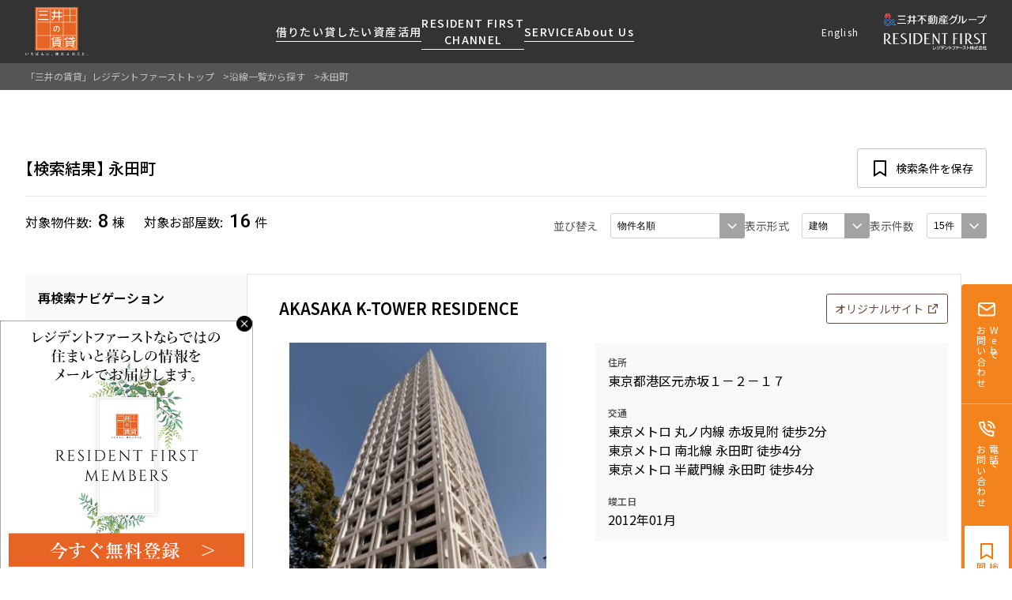

--- FILE ---
content_type: text/html; charset=UTF-8
request_url: https://www.mitsui-chintai.co.jp/rf/ensen/Nagatacho?lin=(20,347)&vop=(0,0,6,0)
body_size: 284513
content:
<!DOCTYPE html>
<html lang="ja-JP">

<head>
  <meta charset="UTF-8">
  <meta name="viewport" content="width=device-width, initial-scale=1.0">
  <title>      永田町｜沿線一覧から探す｜東京都心の高級賃貸マンションをお探しなら［三井の賃貸］レジデントファースト
  </title>
  <meta name="description" content="  沿線一覧から探す -
  永田町の検索結果。東京の高級賃貸マンションをお探しなら[三井の賃貸]レジデントファースト。当社限定取扱い物件や新築、ペット可物件等の上質な物件をエリア、沿線、地図、こだわり条件から検索可能。
">
  <meta name="keywords" content="  沿線一覧から探す,永田町,高級,賃貸,マンション,三井,レジデントファースト
">
  <meta name="viewport" content="width=device-width" id="metaVP">
  <meta http-equiv="pragma" content="no-cache">
  <meta http-equiv="expires" content="-1">
            <link rel="canonical" href="https://www.mitsui-chintai.co.jp/rf/ensen/Nagatacho?lin=(20,347)">
          
  <!-- [ScrapeContent] -->
  
  <link rel="preconnect" href="https://fonts.googleapis.com">
  <link rel="preconnect" href="https://fonts.gstatic.com" crossorigin>
  <link
    href="https://fonts.googleapis.com/css2?family=Noto+Sans+JP:wght@100..900&family=Roboto:wght@400;500&display=swap"
    rel="stylesheet">
  

  <link rel="stylesheet" href="https://www.mitsui-chintai.co.jp/rf/assets/css/reset.css">
  <link href="https://maxcdn.bootstrapcdn.com/font-awesome/4.2.0/css/font-awesome.min.css" rel="stylesheet">
  <link type="text/css" rel="stylesheet" href="https://code.jquery.com/ui/1.10.3/themes/cupertino/jquery-ui.min.css" />

  

  
  <link rel="stylesheet" href="https://cdnjs.cloudflare.com/ajax/libs/tippy.js/6.3.7/svg-arrow.min.css"
    integrity="sha512-ymN7o+FS8QZbFrwWACqZtheeTIk1zdbp7Rlz3ioSay7zdaskEVInnfm/QkKuJnZvNI0rWiUDQWG63nDdj78shg=="
    crossorigin="anonymous" referrerpolicy="no-referrer" />
  <link rel="stylesheet" href="https://cdnjs.cloudflare.com/ajax/libs/tippy.js/6.3.7/animations/shift-away.min.css"
    integrity="sha512-7bgVzb6QcjutEwmmwMZSEHs6mPElvk0iTB/ywwOqGchLuPakyurzbbqNbiw8elsUrIwk+lVkTPHE23cbLgW2lw=="
    crossorigin="anonymous" referrerpolicy="no-referrer" />



  

  <link rel="stylesheet" href="https://www.mitsui-chintai.co.jp/rf/assets/css/style.css">
  <link rel="stylesheet" href="https://www.mitsui-chintai.co.jp/rf/assets/css/adjust.css">

  
  <link rel="preload" href="https://www.mitsui-chintai.co.jp/rf/assets/css/rf.min.css" as="style">
  <link rel="stylesheet" href="https://www.mitsui-chintai.co.jp/rf/assets/css/rf.min.css">
  

  <style type="text/css">
      </style>

  <!--[if lt IE 9]>
  <script src="https://cdnjs.cloudflare.com/ajax/libs/html5shiv/3.7.2/html5shiv.min.js"></script>
  <script src="https://cdnjs.cloudflare.com/ajax/libs/modernizr/2.8.3/modernizr.min.js"></script>
  
  <script src="https://www.mitsui-chintai.co.jp/rf/assets/smart/js/libs/selectivizr.js"></script>
  <![endif]-->

  <script
    src="https://assets.adobedtm.com/05c035d020eb682193974a42b73368b2a72c73a8/satelliteLib-fafbe33c69f380d90bd117133f8d178ffc6232f4.js">
  </script>
  <!-- /[ScrapeContent] -->

  <!-- Google Tag Manager -->
  <script>
    (function(w, d, s, l, i) {
      w[l] = w[l] || [];
      w[l].push({
        'gtm.start': new Date().getTime(),
        event: 'gtm.js'
      });
      var f = d.getElementsByTagName(s)[0],
        j = d.createElement(s),
        dl = l != 'dataLayer' ? '&l=' + l : '';
      j.async = true;
      j.src =
        'https://www.googletagmanager.com/gtm.js?id=' + i + dl;
      f.parentNode.insertBefore(j, f);
    })(window, document, 'script', 'dataLayer', 'GTM-53HZZGK');
  </script>
  <!-- End Google Tag Manager -->

</head>

<body>
  <header class="header">
    <div class="header__container">

      <div class="header__logo">
        <a href="/">
          <img src="https://www.mitsui-chintai.co.jp/rf/assets/img/common/logo-rf-mark-lead.svg" alt="［三井の賃貸］レジデントファースト">
        </a>
      </div>

      <nav class="header__gnav gnav" id="gnav-main">

        
        <button data-js-gnav-close type="button" class="gnav-close"><span class="u-visually-hidden">閉じる</span></button>

        <div class="gnav-container">
          <ul class="gnav-list" id="gnav-list">

            <li class="gnav-list__item">
              <div class="gnav-list__link" data-js-gnav-sub="#gnav-rent" data-js-gnav-lv1="rent">
                <span class="gnav-list__link-text">借りたい</span>
                <p class="gnav-list__lead u-sp-only">厳選した都心の上質な賃貸マンションを<br>数多くご提案します</p>
              </div>
            </li>
            <li class="gnav-list__item">
              <div class="gnav-list__link" data-js-gnav-sub="#gnav-lend" data-js-gnav-lv1="lend">
                <span class="gnav-list__link-text">貸したい</span>
                <p class="gnav-list__lead u-sp-only">賃貸運営をお考えのオーナー様に最適なプランを数多くご提案します
                </p>
              </div>
            </li>
            <li class="gnav-list__item">
              <div class="gnav-list__link" data-js-gnav-sub="#gnav-asset-management"
                data-js-gnav-lv1="asset-management">
                <span class="gnav-list__link-text">資産活用</span>
                <p class="gnav-list__lead u-sp-only">分譲マンションのご購入、売却の
                  ご相談も承ります
                </p>
              </div>
            </li>
            <li class="gnav-list__item u-ta-pc-center">
              <div class="gnav-list__link" data-js-gnav-sub="#gnav-resident-first-channel"
                data-js-gnav-lv1="resident-first-channel">
                <span class="gnav-list__link-text u-tt-uppercase">Resident First <br class="u-pc-only">Channel</span>
                <p class="gnav-list__lead u-sp-only">新しい住まいと暮らしの探しに関わる
                  様々な情報を発信します
                </p>
              </div>
            </li>
            <li class="gnav-list__item">
              <div class="gnav-list__link" data-js-gnav-sub="#gnav-service" data-js-gnav-lv1="service">
                <span class="gnav-list__link-text u-tt-uppercase">Service</span>
                <p class="gnav-list__lead u-sp-only">レジデントファーストが提供する各種サービスをご紹介します
                </p>
              </div>
            </li>
            <li class="gnav-list__item u-mb-0">
              <div class="gnav-list__link" data-js-gnav-sub="#gnav-aboutus" data-js-gnav-lv1="aboutus">
                <span class="gnav-list__link-text">About Us</span>
                <p class="gnav-list__lead u-sp-only">私たちレジデントファーストの思いや<br>
                  ご提供するサービスをご紹介します
                </p>
              </div>
            </li>
          </ul>

          

          <ul class="gnav-user-control">
            <li><a href="https://www.mitsui-chintai.co.jp/rf/list/ichiran">検討中リスト</a></li>
            <li><a href="https://www.mitsui-chintai.co.jp/rf/list/rirekioheya">閲覧履歴・検索条件</a></li>
            <li><a href="/rf.eng/ensen/Nagatacho?lin=(20,347)&amp;vop=(0,0,6,0)">English</a></li>

            
          </ul>

          
        </div>

        
        <div class="gnav-sub-container" id="gnav-sub-container">
          <div class="gnav-sub-container__inner">

            
            <button class="gnav-sub-container__btn-close" data-js-gnav-sub-container-close type="button"></button>

            
            <div class="gnav-anim-panel gnav-sub-content" id="gnav-aboutus">
              <div class="gnav-sub-content__inner u-pos-relative">
                <section class="gnav-subsect gnav-lower-sect l-col-pc-10">
                  <header class="gnav-subsect__header gnav-lower-sect__header --is-go-back">
                    <span class="gnav-go-back" data-js-gnav-sub-close="#gnav-aboutus"></span>
                    <h2 class="gnav-subsect__h gnav-lower-sect__h">About Us</h2>
                    <p class="gnav-subsect__lead gnav-lower-sect__lead u-pc-only">私たちレジデントファーストの思いや<br>ご提供するサービスをご紹介します</p>
                  </header>
                  <div class="gnav-subsect__content gnav-lower-sect__content">
                    <div class="gnav-subsect-col">
                      <ul class="gnav-sublist">
                        <li><a href="/company/">レジデントファーストについて</a></li>
                        <li><a href="/company/outline/">会社情報</a></li>
                        <li><a href="/company/service/">事業案内</a></li>
                        <li><a href="/company/recruit_top/">採用情報</a></li>
                        <li><a href="/company/news/">ニュースリリース</a></li>
                        <li><a href="/company/contact/">お問い合わせ</a></li>
                      </ul>
                    </div>
                  </div>
                </section>
              </div>

            </div>

            
            <div class="gnav-anim-panel gnav-sub-content" id="gnav-rent">
              <div class="gnav-sub-content__inner u-pos-relative">

                <section class="gnav-subsect gnav-lower-sect l-col-pc-10">
                  <header class="gnav-subsect__header gnav-lower-sect__header --is-go-back">
                    <span class="gnav-go-back" data-js-gnav-sub-close="#gnav-rent"></span>
                    <h2 class="gnav-subsect__h gnav-lower-sect__h">借りたい</h2>
                    <p class="gnav-subsect__lead gnav-lower-sect__lead u-pc-only">厳選した都心の上質な賃貸マンションを数多くご提案します</p>
                  </header>

                  <div class="gnav-subsect__content gnav-lower-sect__content">
                    
                    <div class="gnav-subsect-col">

                      <section class="gnav-lower-sect">

                        
                        <header class="gnav-lower-sect__header --is-open-lower" data-js-gnav-sub="#gnav-rent-search">
                          <h3 class="gnav-lower-sect__h">検索する</h3>
                        </header>

                        <div class="gnav-lower-sect__content">

                          
                          <div class="gnav-lower-lv gnav-anim-panel" id="gnav-rent-search">
                            <section class="gnav-lower-sect">
                              <header class="gnav-lower-sect__header --is-go-back">
                                <span class="gnav-go-back" data-js-gnav-sub-close="#gnav-rent-search"></span>
                                <h4 class="gnav-lower-sect__h">検索する</h4>
                              </header>
                              <div class="gnav-lower-sect__content">
                                <ul class="gnav-sublist">
                                  <li><a href="https://www.mitsui-chintai.co.jp/rf/area">人気エリアから探す</a></li>
                                  <li><a href="https://www.mitsui-chintai.co.jp/rf/ward">区から探す</a></li>
                                  <li><a href="https://www.mitsui-chintai.co.jp/rf/ensen">駅・沿線から探す</a></li>
                                  <li><a href="/mapsearch/">地図から探す</a></li>
                                  <li><a href="https://www.mitsui-chintai.co.jp/rf/area#keyword-search">キーワードから探す</a></li>
                                </ul>
                              </div>
                            </section>
                          </div>
                        </div>
                      </section>

                      
                      <section class="gnav-lower-sect">
                        <header class="gnav-lower-sect__header --is-open-lower" data-js-gnav-sub="#gnav-rent-newinfo">
                          
                          <h3 class="gnav-lower-sect__h">
                            新着情報から探す</h3>
                        </header>
                        <div class="gnav-lower-sect__content">

                          
                          <div class="gnav-lower-lv gnav-anim-panel" id="gnav-rent-newinfo">
                            <section class="gnav-lower-sect">
                              <header class="gnav-lower-sect__header --is-go-back">
                                <span class="gnav-go-back" data-js-gnav-sub-close="#gnav-rent-newinfo"></span>
                                <h4 class="gnav-lower-sect__h">新着情報から探す</h4>
                              </header>
                              <div class="gnav-lower-sect__content">
                                <ul class="gnav-sublist">
                                  <li><a href="/topics/pickbk.html">ニュースから探す</a></li>
                                  <li><a href="/sales_rec/">新着募集情報</a></li>
                                </ul>
                              </div>
                            </section>
                          </div>
                        </div>
                      </section>
                    </div>

                    
                    <div class="gnav-subsect-col">

                      
                      <section class="gnav-lower-sect">

                        
                        <header class="gnav-lower-sect__header --is-open-lower" data-js-gnav-sub="#gnav-rent-feature">
                          <h3 class="gnav-lower-sect__h">
                            こだわりから探す</h3>
                        </header>

                        <div class="gnav-lower-sect__content">
                          
                          <div class="gnav-lower-lv gnav-anim-panel" id="gnav-rent-feature">
                            <section class="gnav-lower-sect">
                              <header class="gnav-lower-sect__header --is-go-back">
                                <span class="gnav-go-back" data-js-gnav-sub-close="#gnav-rent-feature"></span>
                                <h4 class="gnav-lower-sect__h">こだわりから探す</h4>
                              </header>
                              <div class="gnav-lower-sect__content">
                                <ul class="gnav-sublist">
                                  <li><a href="/osusume/">こだわり一覧</a></li>
                                  <li><a href="/premium/">プレミアムマンション</a></li>
                                  <li><a href="https://www.mitsui-chintai.co.jp/rf/osusume/new">新築</a></li>
                                  <li><a href="https://www.mitsui-chintai.co.jp/rf/osusume/minatoku_gentei">当社限定(港区・渋谷区)</a></li>
                                  <li><a href="https://www.mitsui-chintai.co.jp/rf/osusume/other_gentei">当社限定(港区・渋谷区以外)</a></li>
                                  <li><a href="https://www.mitsui-chintai.co.jp/rf/osusume/parkaxis">三井不動産企画</a></li>
                                  <li><a href="/mansion/">分譲賃貸</a></li>
                                  <li><a href="/newprice/">賃料改定</a></li>
                                  <li><a href="https://www.mitsui-chintai.co.jp/rf/result?ku=(ALL)&cms=5jjrmzbvnk&vop=(0,0,4,0)&get=ward">フリーレント</a>
                                  </li>
                                  <li><a href="https://www.mitsui-chintai.co.jp/rf/result?lin=ALL&equ=(0,0,0,0,0,0,0,0,0,0,0,0,0,0,1,0,0)&get=ensen">ペット可</a></li>
                                  <li><a href="https://www.mitsui-chintai.co.jp/rf/result?equ=(0,0,1,0,0,0,0,0,0,0,0,0,0,0,0,0,0)&vop=(0,0,4,0)&get=ward">コンシェルジュ付き</a></li>
                                  <li><a href="/brandmansion/">ブランドマンション</a>
                                  </li>
                                </ul>
                              </div>
                            </section>
                          </div>
                        </div>
                      </section>

                    </div>
                  </div>
                </section>

              </div>
            </div>

            
            <div class="gnav-anim-panel gnav-sub-content" id="gnav-lend">
              <div class="gnav-sub-content__inner u-pos-relative">
                <section class="gnav-subsect gnav-lower-sect l-col-pc-10">
                  <header class="gnav-subsect__header gnav-lower-sect__header  --is-go-back">
                    <span class="gnav-go-back" data-js-gnav-sub-close="#gnav-lend"></span>
                    <h2 class="gnav-subsect__h gnav-lower-sect__h">貸したい</h2>
                    <p class="gnav-subsect__lead gnav-lower-sect__lead u-pc-only">
                      賃貸運営をお考えのオーナー様に<br>
                      最適なプランをご提案します
                    </p>
                  </header>
                  <div class="gnav-subsect__content gnav-lower-sect__content">
                    <div class="gnav-subsect-col">
                      <ul class="gnav-sublist">
                        <li><a href="/owner_overview/">賃貸運営</a></li>
                        <li><a href="https://form.mitsui-chintai.co.jp/webapp/form/19959_rndb_7/index.do">お問い合わせ</a></li>
                      </ul>
                    </div>
                  </div>
                </section>
              </div>
            </div>

            
            <div class="gnav-anim-panel gnav-sub-content" id="gnav-asset-management">
              <div class="gnav-sub-content__inner u-pos-relative">
                <section class="gnav-subsect gnav-lower-sect l-col-pc-10">
                  <header class="gnav-subsect__header gnav-lower-sect__header  --is-go-back">
                    <span class="gnav-go-back" data-js-gnav-sub-close="#gnav-asset-management"></span>
                    <h2 class="gnav-subsect__h gnav-lower-sect__h">資産活用</h2>
                    <p class="gnav-subsect__lead gnav-lower-sect__lead u-pc-only">
                      分譲マンションのご購入、売却の<br>
                      ご相談も承ります
                    </p>
                  </header>
                  <div class="gnav-subsect__content gnav-lower-sect__content">
                    <div class="gnav-subsect-col">
                      <ul class="gnav-sublist">
                        <li><a href="/owner/mansion/">販売マンション</a></li>
                        <li><a href="https://form.mitsui-chintai.co.jp/webapp/form/19959_rndb_21/index.do">お問い合わせ</a>
                        </li>
                      </ul>
                    </div>
                  </div>
                </section>
              </div>
            </div>

            
            <div class="gnav-anim-panel gnav-sub-content" id="gnav-resident-first-channel">
              <div class="gnav-sub-content__inner u-pos-relative">
                <section class="gnav-subsect gnav-lower-sect l-col-pc-10">
                  <header class="gnav-subsect__header gnav-lower-sect__header --is-go-back">
                    <span class="gnav-go-back" data-js-gnav-sub-close="#gnav-resident-first-channel"></span>
                    <h2 class="gnav-subsect__h gnav-lower-sect__h u-tt-uppercase">RESIDENT FIRST CHANNEL</h2>
                    <p class="gnav-subsect__lead gnav-lower-sect__lead u-pc-only">
                      新しい住まいと暮らしの探しに関わる<br>
                      様々な情報を発信します
                    </p>
                  </header>
                  <div class="gnav-subsect__content gnav-lower-sect__content">
                    <div class="gnav-subsect-col">
                      <ul class="gnav-sublist">
                        <li><a href="/service/resident_first_channel/" class="u-tt-uppercase">News</a></li>
                        <li><a href="/service/resident_first_channel/#report">マンションレポート</a></li>
                        <li><a href="/service/resident_first_channel/#shoppingStreet">商店街のある暮らし</a></li>
                        <li><a href="/service/resident_first_channel/#article">住まいのコラム</a></li>
                        <li><a href="https://form.mitsui-chintai.co.jp/webapp/form/19959_rndb_258/index.do" class="u-tt-uppercase">Resident First Members登録</a></li>
                      </ul>
                    </div>
                  </div>
                </section>
              </div>
            </div>

            
            <div class="gnav-anim-panel gnav-sub-content" id="gnav-service">
              <div class="gnav-sub-content__inner u-pos-relative">
                <section class="gnav-subsect gnav-lower-sect l-col-pc-10">
                  <header class="gnav-subsect__header gnav-lower-sect__header --is-go-back">
                    <span class="gnav-go-back" data-js-gnav-sub-close="#gnav-service"></span>
                    <h2 class="gnav-subsect__h gnav-lower-sect__h u-tt-uppercase">Service</h2>
                    <p class="gnav-subsect__lead gnav-lower-sect__lead u-pc-only">
                      レジデントファーストが提供する<br>
                      各種サービスをご紹介します
                    </p>
                  </header>
                  <div class="gnav-subsect__content gnav-lower-sect__content">
                    <div class="gnav-subsect-col">
                      <ul class="gnav-sublist">
                        <li><a href="/topics/salescontact.html">営業窓口</a></li>
                        <li><a href="https://mypage.mitsui-chintai.co.jp/rf_web/cstLogin">会員ページ</a></li>
                        <li><a href="https://form.mitsui-chintai.co.jp/webapp/form/19959_rndb_258/index.do" class="u-tt-uppercase">Resident First Members登録</a></li>
                        <li><a href="/service/benefit/">ご入居・提携サービス</a></li>
                        <li><a href="/service/flow/">お部屋探しからご契約まで</a></li>
                        <li><a href="/service/faq/">よくあるご質問</a></li>
                        <li><a href="/business/">社宅紹介</a></li>
                        <li><a href="https://itandibb.com/top">【仲介会社様向け】当社仲介事業部取り扱い物件入居申込</a></li>
                      </ul>
                    </div>
                  </div>
                </section>
              </div>
            </div>

          </div>
        </div>

      </nav>

      <div class="header__subnav">
        <div class="gnav-lang u-pc-only">
          <a href="/rf.eng/ensen/Nagatacho?lin=(20,347)&amp;vop=(0,0,6,0)" target="_blank">English</a>
        </div>
        <div class="header__logo-group">
          <a href="#">
            <img src="https://www.mitsui-chintai.co.jp/rf/assets/img/common/logo-rf-text.svg" alt="三井不動産グループ RESIDENT FIRST レジデントファースト株式会社">
          </a>
        </div>
      </div>

      <button data-js-gnav="#gnav-main" class="gnav-toggle u-sp-only" id="gnav-btn-open" type="button" style="flex: 0 0 40px;"></button>

    </div>

    
    <div class="c-cta-navi">
      
      
              <div class="c-cta-navi__re-search">
          <button type="button" class="btn --normal --icon-before --i-re-search --xs --w-100 --no-border c-cta-navi__re-search-btn" data-js-modal="#re-search">条件を変更して再検索</button>
        </div>
      
      
      <div class="c-cta-navi__btn-block --web --sp-compact ">
        
        
                <a href="https://form.mitsui-chintai.co.jp/webapp/form/19959_rndb_6/index.do" class="c-cta-navi__btn --web" target="_blank">
          
                      <span class="u-sp-only">Web</span>
            <span class="u-pc-only u-to-pc-v">Webで<br>お問い合わせ</span>
          
        </a>

        
              </div>
      

      
      
            <div class="c-cta-navi__btn-block --tel --sp-compact " id="cta-navi-tel">
        <dl class="c-cta-navi-tel">
          <dt class="c-cta-navi-tel__title">
            <button type="button" class="c-cta-navi__btn --tel" data-js-cta-navi-tel="#cta-navi-tel">
                              <span class="u-sp-only">Tel</span>
                            <span class="u-pc-only u-to-pc-v">電話で<br>お問い合わせ</span>
            </button>
          </dt>
          <dd class="c-cta-navi-tel__desc">
            <div class="c-cta-navi-tel__desc-inner">
              <a href="tel:0120-321-719" class="c-cta-navi-tel__desc-tel">0120-321-719</a>

              
                              <span class="c-cta-navi-tel__desc-hours">
                  9:30~18:00（水曜定休）
                </span>
                          </div>
          </dd>
        </dl>
      </div>
            

      
      <div class="c-cta-navi__btn-block --considering">
        <a href="https://www.mitsui-chintai.co.jp/rf/list/ichiran" class="c-cta-navi__btn --considering">
          <span class="u-sp-only">検討中</span>
          <span class="u-pc-only u-to-pc-v">検討中リスト<br>閲覧履歴</span>
        </a>
      </div>
      

    </div>
    

  </header>

  <main>

    
    
      <div class="l-main">

    <!-- ピックアップアリア/おすすめ -->
    

    
    <div class="l-main__breadcrumb">

      <!-- パンくずナビ -->
      <div class="c-breadcrumb">
        <div class="l-container">
          <ul class="c-breadcrumb__list">
                          <li>
                                  <a href="https://www.mitsui-chintai.co.jp/rf">「三井の賃貸」レジデントファーストトップ</a>
                              </li>
                          <li>
                                  <a href="https://www.mitsui-chintai.co.jp/rf/ensen">沿線一覧から探す</a>
                              </li>
                          <li>
                                  <span>永田町</span>
                              </li>
                      </ul>
        </div>
      </div>

    </div><!--/l-main__breadcrumb -->

    <!-- メインコンテンツ -->
    <div class="l-main__content u-pt-pc-64 u-pt-40">

      <div class="l-container">

        <div class="l-result">

          
          <div class="l-result__summary">
            <div class="c-result-summary">
              
              <div class="c-result-summary__body">
                <div class="c-result-summary__row c-result-summary__condition">
                  <div class="c-result-summary__overview">
                    <h1 class="c-result-summary__title">
                      <span class="c-result-summary__prefix">検索結果</span>
                      <span class="sys-curcond">
                        <span class="c-result-summary__term --main">永田町</span>
                      </span>
                    </h1>
                  </div>
                  <div class="c-result-summary__control">
                    <button class="btn --normal --icon-before --i-save --sm --pc-md" type="button"
                      id="sys-save-cond">
                      <span class="u-pc-only">検索条件を保存</span>
                      <span class="u-sp-only">条件保存</span>
                    </button>
                  </div>
                </div>
                <div class="c-result-summary__row c-result-summary__number-re-order">
                  <div class="c-result-summary__number">
                    <dl class="c-result-summary__number-list">
                      <dt>対象物件数</dt>
                      <dd>
                        <span class="c-result-summary__fig">8</span>棟
                      </dd>
                    </dl>
                    <dl class="c-result-summary__number-list">
                      <dt>対象お部屋数</dt>
                      <dd>
                        <span class="c-result-summary__fig">16</span>件
                      </dd>
                    </dl>
                  </div>

                  
                  <div class="c-result-summary__display">
                    <dl class="c-result-summary__display-list --order">
                      <dt>並び替え</dt>
                      <dd>
                        <label class="c-input-label --select --select-xs --select-pc-md --w-max">
                          <select name="" id="" class="c-input-select" data-js-select-link>
                                                          <option value="https://www.mitsui-chintai.co.jp/rf/ensen/Nagatacho?lin=(20,347)&amp;vop=(0,0,1,0)" class="asc" >
                                新着順
                              </option>
                                                          <option value="https://www.mitsui-chintai.co.jp/rf/ensen/Nagatacho?lin=(20,347)&amp;vop=(0,0,7,1)" class="desc" >
                                賃料が高い順
                              </option>
                                                          <option value="https://www.mitsui-chintai.co.jp/rf/ensen/Nagatacho?lin=(20,347)" class="asc" >
                                賃料が低い順
                              </option>
                                                          <option value="https://www.mitsui-chintai.co.jp/rf/ensen/Nagatacho?lin=(20,347)&amp;vop=(0,0,2,0)" class="asc" >
                                間取り順
                              </option>
                                                          <option value="https://www.mitsui-chintai.co.jp/rf/ensen/Nagatacho?lin=(20,347)&amp;vop=(0,0,3,0)" class="asc" >
                                専有面積順の小さい順
                              </option>
                                                          <option value="https://www.mitsui-chintai.co.jp/rf/ensen/Nagatacho?lin=(20,347)&amp;vop=(0,0,8,1)" class="desc" >
                                専有面積順の大きい順
                              </option>
                                                          <option value="https://www.mitsui-chintai.co.jp/rf/ensen/Nagatacho?lin=(20,347)&amp;vop=(0,0,4,0)" class="asc" >
                                築年数順の新しい順
                              </option>
                                                          <option value="https://www.mitsui-chintai.co.jp/rf/ensen/Nagatacho?lin=(20,347)&amp;vop=(0,0,5,0)" class="asc" >
                                駅からの近い順
                              </option>
                                                          <option value="https://www.mitsui-chintai.co.jp/rf/ensen/Nagatacho?lin=(20,347)&amp;vop=(0,0,6,0)" class="asc" selected>
                                物件名順
                              </option>
                                                      </select>
                        </label>
                      </dd>
                    </dl>
                    <dl class="c-result-summary__display-list --format" data-js-select-link>
                      <dt>表示形式</dt>
                      <dd>
                        <label class="c-input-label --select --select-xs --select-pc-md --w-max">
                          <select name="" id="" class="c-input-select" data-js-select-link>
                            <option value="https://www.mitsui-chintai.co.jp/rf/ensen/Nagatacho?lin=(20,347)&amp;vop=(0,0,6,0)"  selected >建物
                            </option>
                            <option value="https://www.mitsui-chintai.co.jp/rf/ensen/Nagatacho?lin=(20,347)&amp;vop=(0,1,6,0)" >お部屋
                            </option>
                          </select>
                        </label>
                      </dd>
                    </dl>
                    <dl class="c-result-summary__display-list --num">
                      <dt>表示件数</dt>
                      <dd>
                        <label class="c-input-label --select --select-xs --select-pc-md --w-max">
                          <select name="parpage" class="c-input-select sys-parpage" data-js-select-link>
                                                          <option value="https://www.mitsui-chintai.co.jp/rf/ensen/Nagatacho?lin=(20,347)&amp;vop=(15,0,6,0)" selected>15件</option>
                                                          <option value="https://www.mitsui-chintai.co.jp/rf/ensen/Nagatacho?lin=(20,347)&amp;vop=(30,0,6,0)" >30件</option>
                                                          <option value="https://www.mitsui-chintai.co.jp/rf/ensen/Nagatacho?lin=(20,347)&amp;vop=(45,0,6,0)" >45件</option>
                                                          <option value="https://www.mitsui-chintai.co.jp/rf/ensen/Nagatacho?lin=(20,347)&amp;vop=(60,0,6,0)" >60件</option>
                                                      </select>
                        </label>
                      </dd>
                    </dl>
                  </div><!--/.c-result-summary__display-->
                </div>
              </div>
            </div>
          </div><!--/.l-result__summary-->

          <div class="l-result__body">
            <div class="l-col-pc-container">
              
              <div class="l-col-pc-3">

                
                <form action="https://www.mitsui-chintai.co.jp/rf/ensen/cond2" id="sys-form" class="" method="POST">
                  <input type="text" name="_token" value="gJ2WmfqoSDHe58nt7UMpFm8Cq9KGzarBKhwsBhYf" style="display:none;">
                  <input name="getting" value="ensen" type="hidden">
                  <input name="style" value="" type="hidden">
                  <input name="order_by" value="6" type="hidden">
                  <input name="desc" value="" type="hidden">
                  <input class="sys-search" name="search" value="" type="hidden">

                                                      
                  <div class="c-modal-re-search" id="re-search" data-js-modal-target>
                    <button class="c-modal-re-search__close" type="button" data-js-modal-close><span
                        class="u-visually-hidden">閉じる</span></button>
                    <article class="c-re-search">

                      <header class="c-re-search__header">
                        <h2 class="c-re-search__h">再検索ナビゲーション</h2>
                      </header>
                      <div class="c-re-search__body">
                        
                        <section class="c-re-search-sect ">
  <header class="c-re-search-sect__header">
    <h3 class="c-re-search-sect__h">路線図一覧</h3>
  </header>
  <div class="c-re-search-sect__body">
    
    <section class="c-re-search-toggle-sect sys-navi-group">
      <header class="c-re-search-toggle-sect__header">
        <h4 class="c-re-search-toggle-sect__h">選択中の路線</h4>
        <button class="c-re-search-toggle-sect__btn --is-open" data-js-toggle="#re-search-selected-line"
          type="button"></button>
      </header>
      <div class="c-re-search-toggle-sect__body --is-open" id="re-search-selected-line">
        <div class="c-re-search-toggle-sect__inner">
          <div class="c-re-search-toggle-sect__content">
            <div class="c-re-search-toggle-sect__block">
              
                            <ul class="c-form-list --col-1 c-re-search-selected" id="c-re-search-selected-line"
                >
                                  <li class="c-form-list__item">
                    <label class="c-input-label --checkbox">
                      <input type="checkbox" class="sys-LINE_CD" name="LINE_CD[20,347]"
                        value="20,347" checked>
                                              <a href="https://www.mitsui-chintai.co.jp/rf/ensen/Yurakucho+Line" class="__link">
                          有楽町線
                        </a>
                                            <span class="__count">(450)</span>
                    </label>
                  </li>
                              </ul>
                          </div>

            
            <div class="c-re-search-edit u-mt-16">
              <div class="c-re-search-edit__method" >
                <a href="#" class="u-icon --icon-after --i-arrow-r --method-range" id="sys-reselect-line">一覧から選び直す</a>
              </div>
            </div>

          </div>
        </div>
      </div>
    </section>


    
          <section class="c-re-search-toggle-sect sys-navi-group">
        <header class="c-re-search-toggle-sect__header">
          <h4 class="c-re-search-toggle-sect__h">選択中の駅</h4>
          <button class="c-re-search-toggle-sect__btn --is-open" data-js-toggle="#re-search-selected-station"
            type="button"></button>
        </header>
        <div class="c-re-search-toggle-sect__body --is-open" id="re-search-selected-station">
          <div class="c-re-search-toggle-sect__inner">
            <div class="c-re-search-toggle-sect__content">
              <div class="c-re-search-toggle-sect__block">
                
                                <ul class="c-form-list --col-1 c-re-search-selected" id="c-re-search-selected-station"
                  >
                                      <li class="c-form-list__item">
                      <label class="c-input-label --checkbox">
                        <input type="checkbox" class="sys-STATION_CD sys-recalc"
                          name="STATION_CD[20,347,160]" value="20,347,160" checked>
                                                  <a href="https://www.mitsui-chintai.co.jp/rf/ensen/Nagatacho" class="__link">
                            永田町
                          </a>
                                                <span class="__count">(16)</span>
                      </label>
                    </li>
                                  </ul>
                              </div>

              
              <div class="c-re-search-edit u-mt-16">
                <div class="c-re-search-edit__method" >
                  <a href="#" class="u-icon --icon-after --i-arrow-r --method-range" id="sys-reselect-station">一覧から選び直す</a>
                </div>
              </div>

            </div>
          </div>
        </div>
      </section>
    
    
    <div class="c-re-search-edit u-mt-16 u-mr-16">
      <div class="c-re-search-edit__method" >
        <span class="u-icon --icon-after --i-arrow-r --method-choice" data-js-search-change-method
          data-js-search-method="#search-choices">選び方を変更する</span>
        <div style="display: none;">
          <div id="search-choices" class="c-search-change-method">
            <ul class="c-search-change-method__list">
              <li><a href="https://www.mitsui-chintai.co.jp/rf/area" class="u-icon --icon-before --icon-white --i-arrow-r">エリアから探す</a>
              </li>
              <li><a href="https://www.mitsui-chintai.co.jp/rf/ward" class="u-icon --icon-before --icon-white --i-arrow-r">区から探す</a>
              </li>
              <li><a href="/mapsearch" class="u-icon --icon-before --icon-white --i-arrow-r">地図から探す</a>
              </li>
              <li><a href="https://www.mitsui-chintai.co.jp/rf/ensen" class="u-icon --icon-before --icon-white --i-arrow-r">沿線から探す</a>
              </li>
            </ul>
          </div>
        </div>
      </div>
    </div>
    

    
    <div class="c-re-search-result u-mt-24 u-mx-16 u-mb-16">
      <dl class="c-re-search-result__desc">
        <dt>検索対象お部屋数</dt>
        <dd>
          <span class="c-re-search-result__count sys-vacant_rooms">16</span>件
        </dd>
        <dd><button class="btn --alternate --w-100 sys-submit" type="submit">お部屋を再検索</button></dd>
      </dl>
    </div>

  </div><!--/.c-re-search-sect__body-->
</section>

                        
                        <section class="c-re-search-sect">
  <header class="c-re-search-sect__header">
    <h3 class="c-re-search-sect__h">検索結果の絞り込み</h3>
  </header>
  <div class="re-search-sect__body">

    
    <section class="c-re-search-toggle-sect sys-navi-group">
      <header class="c-re-search-toggle-sect__header">
        <h4 class="c-re-search-toggle-sect__h">賃料</h4>
        <button class="c-re-search-toggle-sect__btn --is-open" data-js-toggle="#re-search-rent" type="button"></button>
      </header>
      <div class="c-re-search-toggle-sect__body --is-open" id="re-search-rent">
        <div class="c-re-search-toggle-sect__inner">
          <div class="c-re-search-toggle-sect__content">
            <div class="c-re-search-toggle-sect__block">
              <div class="c-input-select-range --w-max">
                <label class="c-input-label --select">
                  <select name="RENT_AMT_MIN" class="c-input-select u-fz-12 sys-recalc">
                                          <option value=""  selected >
                        下限なし
                      </option>
                                          <option value="100" >
                        10万円以上
                      </option>
                                          <option value="110" >
                        11万円以上
                      </option>
                                          <option value="120" >
                        12万円以上
                      </option>
                                          <option value="130" >
                        13万円以上
                      </option>
                                          <option value="140" >
                        14万円以上
                      </option>
                                          <option value="150" >
                        15万円以上
                      </option>
                                          <option value="160" >
                        16万円以上
                      </option>
                                          <option value="170" >
                        17万円以上
                      </option>
                                          <option value="180" >
                        18万円以上
                      </option>
                                          <option value="190" >
                        19万円以上
                      </option>
                                          <option value="200" >
                        20万円以上
                      </option>
                                          <option value="225" >
                        22.5万円以上
                      </option>
                                          <option value="250" >
                        25万円以上
                      </option>
                                          <option value="275" >
                        27.5万円以上
                      </option>
                                          <option value="300" >
                        30万円以上
                      </option>
                                          <option value="350" >
                        35万円以上
                      </option>
                                          <option value="400" >
                        40万円以上
                      </option>
                                          <option value="450" >
                        45万円以上
                      </option>
                                          <option value="500" >
                        50万円以上
                      </option>
                                          <option value="600" >
                        60万円以上
                      </option>
                                          <option value="700" >
                        70万円以上
                      </option>
                                          <option value="800" >
                        80万円以上
                      </option>
                                          <option value="900" >
                        90万円以上
                      </option>
                                          <option value="1000" >
                        100万円以上
                      </option>
                                          <option value="1100" >
                        110万円以上
                      </option>
                                          <option value="1200" >
                        120万円以上
                      </option>
                                          <option value="1300" >
                        130万円以上
                      </option>
                                          <option value="1400" >
                        140万円以上
                      </option>
                                          <option value="1500" >
                        150万円以上
                      </option>
                                          <option value="2000" >
                        200万円以上
                      </option>
                                      </select>
                </label>
                <span>〜</span>
                <label class="c-input-label --select">
                  <select name="RENT_AMT_MAX" class="c-input-select u-fz-12 sys-recalc">
                                          <option value=""  selected >
                        上限なし
                      </option>
                                          <option value="100" >
                        10万円以下
                      </option>
                                          <option value="110" >
                        11万円以下
                      </option>
                                          <option value="120" >
                        12万円以下
                      </option>
                                          <option value="130" >
                        13万円以下
                      </option>
                                          <option value="140" >
                        14万円以下
                      </option>
                                          <option value="150" >
                        15万円以下
                      </option>
                                          <option value="160" >
                        16万円以下
                      </option>
                                          <option value="170" >
                        17万円以下
                      </option>
                                          <option value="180" >
                        18万円以下
                      </option>
                                          <option value="190" >
                        19万円以下
                      </option>
                                          <option value="200" >
                        20万円以下
                      </option>
                                          <option value="225" >
                        22.5万円以下
                      </option>
                                          <option value="250" >
                        25万円以下
                      </option>
                                          <option value="275" >
                        27.5万円以下
                      </option>
                                          <option value="300" >
                        30万円以下
                      </option>
                                          <option value="350" >
                        35万円以下
                      </option>
                                          <option value="400" >
                        40万円以下
                      </option>
                                          <option value="450" >
                        45万円以下
                      </option>
                                          <option value="500" >
                        50万円以下
                      </option>
                                          <option value="600" >
                        60万円以下
                      </option>
                                          <option value="700" >
                        70万円以下
                      </option>
                                          <option value="800" >
                        80万円以下
                      </option>
                                          <option value="900" >
                        90万円以下
                      </option>
                                          <option value="1000" >
                        100万円以下
                      </option>
                                          <option value="1100" >
                        110万円以下
                      </option>
                                          <option value="1200" >
                        120万円以下
                      </option>
                                          <option value="1300" >
                        130万円以下
                      </option>
                                          <option value="1400" >
                        140万円以下
                      </option>
                                          <option value="1500" >
                        150万円以下
                      </option>
                                          <option value="2000" >
                        200万円以下
                      </option>
                                      </select>
                </label>
              </div>
            </div>
            <div class="c-re-search-toggle-sect__block">
              <ul class="c-form-list --col-1">
                                  <li class="c-form-list__item">
                    <label class="c-input-label --checkbox">
                      <input type="checkbox" class="sys-recalc" name="MNGMNT_COST" value="1"
                        >
                      管理費/共益費含む
                    </label>
                  </li>
                                  <li class="c-form-list__item">
                    <label class="c-input-label --checkbox">
                      <input type="checkbox" class="sys-recalc" name="REWARD_AMT_0" value="1"
                        >
                      礼金なし
                    </label>
                  </li>
                                  <li class="c-form-list__item">
                    <label class="c-input-label --checkbox">
                      <input type="checkbox" class="sys-recalc" name="DEPO_AMT" value="1"
                        >
                      敷金なし
                    </label>
                  </li>
                                  <li class="c-form-list__item">
                    <label class="c-input-label --checkbox">
                      <input type="checkbox" class="sys-recalc" name="REWARD_AMT_1" value="1"
                        >
                      礼金１ヶ月以下
                    </label>
                  </li>
                                  <li class="c-form-list__item">
                    <label class="c-input-label --checkbox">
                      <input type="checkbox" class="sys-recalc" name="free_rent" value="1"
                        >
                      フリーレント付き
                    </label>
                  </li>
                              </ul>
            </div>
          </div>
        </div>
      </div>
    </section>

    
    <section class="c-re-search-toggle-sect sys-navi-group">
      <header class="c-re-search-toggle-sect__header">
        <h4 class="c-re-search-toggle-sect__h">間取り</h4>
        <button class="c-re-search-toggle-sect__btn --is-open" type="button"
          data-js-toggle="#re-search-madori"></button>
      </header>
      <div class="c-re-search-toggle-sect__body --is-open" id="re-search-madori">
        <div class="c-re-search-toggle-sect__inner">
          <div class="c-re-search-toggle-sect__content">
            <div class="c-re-search-toggle-sect__block">
              <ul class="c-form-list --col-2">
                                  <li class="c-form-list__item">
                    <label class="c-input-label --checkbox">
                      <input type="checkbox" name="1R" class="sys-recalc" value="1"
                        >
                      1R〜1K
                    </label>
                  </li>
                                  <li class="c-form-list__item">
                    <label class="c-input-label --checkbox">
                      <input type="checkbox" name="1LDK" class="sys-recalc" value="1"
                        >
                      1DK〜1LDK
                    </label>
                  </li>
                                  <li class="c-form-list__item">
                    <label class="c-input-label --checkbox">
                      <input type="checkbox" name="2LDK" class="sys-recalc" value="1"
                        >
                      2LDK
                    </label>
                  </li>
                                  <li class="c-form-list__item">
                    <label class="c-input-label --checkbox">
                      <input type="checkbox" name="3LDK" class="sys-recalc" value="1"
                        >
                      3LDK
                    </label>
                  </li>
                                  <li class="c-form-list__item">
                    <label class="c-input-label --checkbox">
                      <input type="checkbox" name="4LDK" class="sys-recalc" value="1"
                        >
                      4LDK〜
                    </label>
                  </li>
                              </ul>
            </div>
          </div>
        </div>
      </div>
    </section>

    
    <section class="c-re-search-toggle-sect sys-navi-group">
      <header class="c-re-search-toggle-sect__header">
        <h4 class="c-re-search-toggle-sect__h">専有面積</h4>
        <button class="c-re-search-toggle-sect__btn --is-open" type="button"
          data-js-toggle="#re-search-space"></button>
      </header>
      <div class="c-re-search-toggle-sect__body --is-open" id="re-search-space">
        <div class="c-re-search-toggle-sect__inner">
          <div class="c-re-search-toggle-sect__content">
            <div class="c-re-search-toggle-sect__block">
              <div class="c-input-select-range --w-max">
                <label class="c-input-label --select">
                  <select name="AREA_MIN" class="c-input-select sys-recalc">
                                          <option value=""  selected >
                        指定なし
                      </option>
                                          <option value="15" >
                        15㎡以上
                      </option>
                                          <option value="20" >
                        20㎡以上
                      </option>
                                          <option value="25" >
                        25㎡以上
                      </option>
                                          <option value="30" >
                        30㎡以上
                      </option>
                                          <option value="35" >
                        35㎡以上
                      </option>
                                          <option value="40" >
                        40㎡以上
                      </option>
                                          <option value="50" >
                        50㎡以上
                      </option>
                                          <option value="60" >
                        60㎡以上
                      </option>
                                          <option value="70" >
                        70㎡以上
                      </option>
                                          <option value="80" >
                        80㎡以上
                      </option>
                                          <option value="90" >
                        90㎡以上
                      </option>
                                          <option value="100" >
                        100㎡以上
                      </option>
                                          <option value="150" >
                        150㎡以上
                      </option>
                                          <option value="200" >
                        200㎡以上
                      </option>
                                      </select>
                </label>
                <span>〜</span>
                <label class="c-input-label --select">
                  <select name="AREA_MAX" class="c-input-select sys-recalc">
                                          <option value=""  selected >
                        指定なし
                      </option>
                                          <option value="15" >
                        15㎡以下
                      </option>
                                          <option value="20" >
                        20㎡以下
                      </option>
                                          <option value="25" >
                        25㎡以下
                      </option>
                                          <option value="30" >
                        30㎡以下
                      </option>
                                          <option value="35" >
                        35㎡以下
                      </option>
                                          <option value="40" >
                        40㎡以下
                      </option>
                                          <option value="50" >
                        50㎡以下
                      </option>
                                          <option value="60" >
                        60㎡以下
                      </option>
                                          <option value="70" >
                        70㎡以下
                      </option>
                                          <option value="80" >
                        80㎡以下
                      </option>
                                          <option value="90" >
                        90㎡以下
                      </option>
                                          <option value="100" >
                        100㎡以下
                      </option>
                                          <option value="150" >
                        150㎡以下
                      </option>
                                          <option value="200" >
                        200㎡以下
                      </option>
                                      </select>
                </label>
              </div>
            </div>
                      </div>
        </div>
      </div>
    </section>

    
    <section class="c-re-search-toggle-sect sys-navi-group">
      <header class="c-re-search-toggle-sect__header">
        <h4 class="c-re-search-toggle-sect__h">築年数</h4>
        <button class="c-re-search-toggle-sect__btn --is-open" type="button"
          data-js-toggle="#re-search-years"></button>
      </header>
      <div class="c-re-search-toggle-sect__body --is-open" id="re-search-years">
        <div class="c-re-search-toggle-sect__inner">
          <div class="c-re-search-toggle-sect__content">
            <div class="c-re-search-toggle-sect__block">
              <ul class="c-form-list --col-2">
                                  <li class="c-form-list__item">
                    <label class="c-input-label --radio">
                      <input type="radio" name="CPLT_YMD" class="sys-recalc" value=""
                         checked >
                      指定なし
                    </label>
                  </li>
                                  <li class="c-form-list__item">
                    <label class="c-input-label --radio">
                      <input type="radio" name="CPLT_YMD" class="sys-recalc" value="0"
                        >
                      新築
                    </label>
                  </li>
                                  <li class="c-form-list__item">
                    <label class="c-input-label --radio">
                      <input type="radio" name="CPLT_YMD" class="sys-recalc" value="1"
                        >
                      1年以内
                    </label>
                  </li>
                                  <li class="c-form-list__item">
                    <label class="c-input-label --radio">
                      <input type="radio" name="CPLT_YMD" class="sys-recalc" value="3"
                        >
                      3年以内
                    </label>
                  </li>
                                  <li class="c-form-list__item">
                    <label class="c-input-label --radio">
                      <input type="radio" name="CPLT_YMD" class="sys-recalc" value="5"
                        >
                      5年以内
                    </label>
                  </li>
                                  <li class="c-form-list__item">
                    <label class="c-input-label --radio">
                      <input type="radio" name="CPLT_YMD" class="sys-recalc" value="10"
                        >
                      10年以内
                    </label>
                  </li>
                                  <li class="c-form-list__item">
                    <label class="c-input-label --radio">
                      <input type="radio" name="CPLT_YMD" class="sys-recalc" value="15"
                        >
                      15年以内
                    </label>
                  </li>
                                  <li class="c-form-list__item">
                    <label class="c-input-label --radio">
                      <input type="radio" name="CPLT_YMD" class="sys-recalc" value="20"
                        >
                      20年以内
                    </label>
                  </li>
                                  <li class="c-form-list__item">
                    <label class="c-input-label --radio">
                      <input type="radio" name="CPLT_YMD" class="sys-recalc" value="25"
                        >
                      25年以内
                    </label>
                  </li>
                                  <li class="c-form-list__item">
                    <label class="c-input-label --radio">
                      <input type="radio" name="CPLT_YMD" class="sys-recalc" value="30"
                        >
                      30年以内
                    </label>
                  </li>
                              </ul>
            </div>
          </div>
        </div>
      </div>
    </section>

    
    <section class="c-re-search-toggle-sect sys-navi-group">
      <header class="c-re-search-toggle-sect__header">
        <h4 class="c-re-search-toggle-sect__h">駅から徒歩</h4>
        <button class="c-re-search-toggle-sect__btn --is-open" type="button"
          data-js-toggle="#re-search-walk-time"></button>
      </header>
      <div class="c-re-search-toggle-sect__body --is-open" id="re-search-walk-time">
        <div class="c-re-search-toggle-sect__inner">
          <div class="c-re-search-toggle-sect__content">
            <div class="c-re-search-toggle-sect__block">
              <ul class="c-form-list --col-2">
                                  <li class="c-form-list__item">
                    <label class="c-input-label --radio">
                      <input type="radio" name="WALK_TIME" class="sys-recalc" value=""
                         checked >
                      指定なし
                    </label>
                  </li>
                                  <li class="c-form-list__item">
                    <label class="c-input-label --radio">
                      <input type="radio" name="WALK_TIME" class="sys-recalc" value="1"
                        >
                      1分以内
                    </label>
                  </li>
                                  <li class="c-form-list__item">
                    <label class="c-input-label --radio">
                      <input type="radio" name="WALK_TIME" class="sys-recalc" value="3"
                        >
                      3分以内
                    </label>
                  </li>
                                  <li class="c-form-list__item">
                    <label class="c-input-label --radio">
                      <input type="radio" name="WALK_TIME" class="sys-recalc" value="5"
                        >
                      5分以内
                    </label>
                  </li>
                                  <li class="c-form-list__item">
                    <label class="c-input-label --radio">
                      <input type="radio" name="WALK_TIME" class="sys-recalc" value="10"
                        >
                      10分以内
                    </label>
                  </li>
                                  <li class="c-form-list__item">
                    <label class="c-input-label --radio">
                      <input type="radio" name="WALK_TIME" class="sys-recalc" value="15"
                        >
                      15分以内
                    </label>
                  </li>
                              </ul>
            </div>
          </div>
        </div>
      </div>
    </section>

    
    <section class="c-re-search-toggle-sect sys-navi-group">
      <header class="c-re-search-toggle-sect__header">
        <h4 class="c-re-search-toggle-sect__h">他条件</h4>
        <button class="c-re-search-toggle-sect__btn --is-open" type="button"
          data-js-toggle="#re-search-others"></button>
      </header>
      <div class="c-re-search-toggle-sect__body --is-open" id="re-search-others">
        <div class="c-re-search-toggle-sect__inner">
          <div class="c-re-search-toggle-sect__content">
            <div class="c-re-search-toggle-sect__block">
              <ul class="c-form-list --col-1">
                                                                      <li class="c-form-list__item">
                    <label class="c-input-label --checkbox">
                      <input type="checkbox" name="limited_flag" class="sys-recalc" value="1"
                        >
                      当社限定物件
                    </label>
                  </li>
                                                    <li class="c-form-list__item">
                    <label class="c-input-label --checkbox">
                      <input type="checkbox" name="FULL_TIME_FLG" class="sys-recalc" value="1"
                        >
                      専任物件
                    </label>
                  </li>
                                                    <li class="c-form-list__item">
                    <label class="c-input-label --checkbox">
                      <input type="checkbox" name="IMPORT_TYPE" class="sys-recalc" value="1"
                        >
                      三井の賃貸物件
                    </label>
                  </li>
                                                    <li class="c-form-list__item">
                    <label class="c-input-label --checkbox">
                      <input type="checkbox" name="no_app" class="sys-recalc" value="1"
                        >
                      申込無し物件のみ表示
                    </label>
                  </li>
                                                    <li class="c-form-list__item">
                    <label class="c-input-label --checkbox">
                      <input type="checkbox" name="PET_KAHI_FLG" class="sys-recalc" value="1"
                        >
                      ペット可・相談
                    </label>
                  </li>
                                                    <li class="c-form-list__item">
                    <label class="c-input-label --checkbox">
                      <input type="checkbox" name="PIANO_KAHI_FLG" class="sys-recalc" value="1"
                        >
                      楽器可・相談
                    </label>
                  </li>
                              </ul>
            </div>
          </div>
        </div>
      </div>
    </section>

    
    <section class="c-re-search-toggle-sect sys-navi-group">
      <header class="c-re-search-toggle-sect__header">
        <h4 class="c-re-search-toggle-sect__h">入居可能日</h4>
        <button class="c-re-search-toggle-sect__btn --is-open" type="button"
          data-js-toggle="#re-search-movein"></button>
      </header>
      <div class="c-re-search-toggle-sect__body --is-open" id="re-search-movein">
        <div class="c-re-search-toggle-sect__inner">
          <div class="c-re-search-toggle-sect__content">
            <div class="c-re-search-toggle-sect__block">
              <label class="c-input-label --select">
                <select name="MOVE_PLN_YMD" class="c-input-select sys-recalc">
                                      <option value=""  selected >
                      指定なし
                    </option>
                                      <option value="0" >
                      即可
                    </option>
                                      <option value="1" >
                      今月中
                    </option>
                                      <option value="2" >
                      翌月まで
                    </option>
                                      <option value="3" >
                      翌々月まで
                    </option>
                                  </select>
              </label>
            </div>
          </div>
        </div>
      </div>
    </section>

    
    <section class="c-re-search-toggle-sect">
      <header class="c-re-search-toggle-sect__header">
        <h4 class="c-re-search-toggle-sect__h">より詳細な絞り込み</h4>
        <button class="c-re-search-toggle-sect__btn --is-open" type="button"
          data-js-toggle="#re-search-deep"></button>
      </header>
      <div class="c-re-search-toggle-sect__body --is-open" id="re-search-deep">
        <div class="c-re-search-toggle-sect__inner">
          <div class="c-re-search-toggle-sect__content">
            <div class="c-re-search-toggle-sect__block --detail-search">
              <p class="u-fz-14 u-mb-16">建物施設やお部屋の設備、方位、階数などの絞り込みができます</p>
              
              <button id="sys-has-not-more" type="button" class="btn --normal --i-filter --icon-before --w-100"
                data-js-modal="#sys-dialog-more">設定する</button>
              <button id="sys-has-more" type="button" class="btn --normal --i-filter --icon-before --is-saved --w-100"
                data-js-modal="#sys-dialog-more">設定あり</button>
            </div>
          </div>
        </div>
      </div>
    </section>

    
    <div class="c-re-search-normal-sect">
      <div class="c-re-search-result">
        <dl class="c-re-search-result__desc">
          <dt>検索対象お部屋数</dt>
          <dd>
            <span class="c-re-search-result__count sys-vacant_rooms">16</span>件
          </dd>
          <dd><button class="btn --alternate --w-100 sys-submit" type="submit">お部屋を再検索</button></dd>
        </dl>
      </div>
    </div>

    

    <input class="sys-search sys-recalc" type="hidden" name="UPD_VD" value=""
      data-format="%%日前～更新物件">
    <input class="sys-search sys-recalc" type="hidden" name="CRE_VD" value=""
      data-format="%%日前～新着・更新物件">

  </div>
</section>


                      </div>

                    </article>
                  </div>

                  
                  <div class="c-modal" id="sys-dialog-more" data-js-modal-target>
  <div class="c-modal__inner">
    <form id="sys-form-more">
      <article class="c-modal-content c-search-deep">
        <header class="c-modal-content__header">
          <h2 class="c-modal-content__h">絞り込み条件の追加・変更</h2>
          <button type="button" class="c-modal-content__header-close" data-js-modal-close>
            <span class="u-visually-hidden">閉じる</span>
          </button>
        </header>
        <div class="c-modal-content__body --scroll">
          <section class="c-search-deep__sect">
            <h3 class="c-search-deep__sect-h">建物・お部屋条件</h3>
            <div class="c-search-deep__sect-body">
              <section class="c-search-deep__unit">
                <h4 class="c-search-deep__unit-h">建物</h4>
                <div class="c-search-deep__unit-body">
                  <dl class="c-search-deep__list">
                    <dt class="c-search-deep__list-title">建物仕様</dt>
                    <dd class="c-search-deep__list-desc">
                      <ul class="c-form-list --col-pc-4 --col-2">
                                                  <li class="c-form-list__item">
                            <label class="c-input-label --checkbox">
                              <input class="sys-recalc" name="OTHER_SBT_02" value="1" type="checkbox"
                                >
                              分譲賃貸マンション
                            </label>
                          </li>
                                                  <li class="c-form-list__item">
                            <label class="c-input-label --checkbox">
                              <input class="sys-recalc" name="zk_tower" value="1" type="checkbox"
                                >
                              タワーマンション
                            </label>
                          </li>
                                                  <li class="c-form-list__item">
                            <label class="c-input-label --checkbox">
                              <input class="sys-recalc" name="zk_lowrize" value="1" type="checkbox"
                                >
                              低層マンション
                            </label>
                          </li>
                                                  <li class="c-form-list__item">
                            <label class="c-input-label --checkbox">
                              <input class="sys-recalc" name="BLD_SBT_15" value="1" type="checkbox"
                                >
                              免震・制震マンション
                            </label>
                          </li>
                                              </ul>
                    </dd>
                  </dl>
                  <dl class="c-search-deep__list">
                    <dt class="c-search-deep__list-title">マンションブランド</dt>
                    <dd class="c-search-deep__list-desc">
                      <ul class="c-form-list --col-pc-4 --col-2">
                                                                          <li class="c-form-list__item" >
                            <label class="c-input-label --checkbox">
                              <input class="sys-recalc" name="tagb[1]" value="1"
                                type="checkbox" >
                              パークアクシス
                            </label>
                          </li>
                                                  <li class="c-form-list__item" >
                            <label class="c-input-label --checkbox">
                              <input class="sys-recalc" name="tagb[2]" value="2"
                                type="checkbox" >
                              MORI LIVING
                            </label>
                          </li>
                                                  <li class="c-form-list__item" >
                            <label class="c-input-label --checkbox">
                              <input class="sys-recalc" name="tagb[3]" value="3"
                                type="checkbox" >
                              ラ・トゥール
                            </label>
                          </li>
                                                  <li class="c-form-list__item" >
                            <label class="c-input-label --checkbox">
                              <input class="sys-recalc" name="tagb[4]" value="4"
                                type="checkbox" >
                              第一マンションズ
                            </label>
                          </li>
                                                  <li class="c-form-list__item"  style="display:none;" >
                            <label class="c-input-label --checkbox">
                              <input class="sys-recalc" name="tagb[5]" value="5"
                                type="checkbox" >
                              パークハビオ
                            </label>
                          </li>
                                                  <li class="c-form-list__item"  style="display:none;" >
                            <label class="c-input-label --checkbox">
                              <input class="sys-recalc" name="tagb[6]" value="6"
                                type="checkbox" >
                              レジディア
                            </label>
                          </li>
                                                  <li class="c-form-list__item"  style="display:none;" >
                            <label class="c-input-label --checkbox">
                              <input class="sys-recalc" name="tagb[7]" value="7"
                                type="checkbox" >
                              カスタリア
                            </label>
                          </li>
                                                  <li class="c-form-list__item"  style="display:none;" >
                            <label class="c-input-label --checkbox">
                              <input class="sys-recalc" name="tagb[8]" value="8"
                                type="checkbox" >
                              ガーデン
                            </label>
                          </li>
                                                  <li class="c-form-list__item"  style="display:none;" >
                            <label class="c-input-label --checkbox">
                              <input class="sys-recalc" name="tagb[9]" value="9"
                                type="checkbox" >
                              アパートメンツ
                            </label>
                          </li>
                                                  <li class="c-form-list__item"  style="display:none;" >
                            <label class="c-input-label --checkbox">
                              <input class="sys-recalc" name="tagb[10]" value="10"
                                type="checkbox" >
                              ベルファース
                            </label>
                          </li>
                                                  <li class="c-form-list__item"  style="display:none;" >
                            <label class="c-input-label --checkbox">
                              <input class="sys-recalc" name="tagb[11]" value="11"
                                type="checkbox" >
                              フレンシア
                            </label>
                          </li>
                                                  <li class="c-form-list__item"  style="display:none;" >
                            <label class="c-input-label --checkbox">
                              <input class="sys-recalc" name="tagb[12]" value="12"
                                type="checkbox" >
                              コンフォリア
                            </label>
                          </li>
                                                  <li class="c-form-list__item"  style="display:none;" >
                            <label class="c-input-label --checkbox">
                              <input class="sys-recalc" name="tagb[36]" value="36"
                                type="checkbox" >
                              プライムメゾン
                            </label>
                          </li>
                                                  <li class="c-form-list__item"  style="display:none;" >
                            <label class="c-input-label --checkbox">
                              <input class="sys-recalc" name="tagb[37]" value="37"
                                type="checkbox" >
                              KDX
                            </label>
                          </li>
                                                  <li class="c-form-list__item"  style="display:none;" >
                            <label class="c-input-label --checkbox">
                              <input class="sys-recalc" name="tagb[38]" value="38"
                                type="checkbox" >
                              アーバネックス
                            </label>
                          </li>
                                                  <li class="c-form-list__item"  style="display:none;" >
                            <label class="c-input-label --checkbox">
                              <input class="sys-recalc" name="tagb[39]" value="39"
                                type="checkbox" >
                              ルフォンプログレ
                            </label>
                          </li>
                                                  <li class="c-form-list__item"  style="display:none;" >
                            <label class="c-input-label --checkbox">
                              <input class="sys-recalc" name="tagb[41]" value="41"
                                type="checkbox" >
                              MFPR
                            </label>
                          </li>
                                                  <li class="c-form-list__item"  style="display:none;" >
                            <label class="c-input-label --checkbox">
                              <input class="sys-recalc" name="tagb[42]" value="42"
                                type="checkbox" >
                              パークルール
                            </label>
                          </li>
                                                  <li class="c-form-list__item" >
                            <label class="c-input-label --checkbox">
                              <input class="sys-recalc" name="tagb[43]" value="43"
                                type="checkbox" >
                              パークアクシスプレミア
                            </label>
                          </li>
                                                  <li class="c-form-list__item" >
                            <label class="c-input-label --checkbox">
                              <input class="sys-recalc" name="tagb[44]" value="44"
                                type="checkbox" >
                              パークコート
                            </label>
                          </li>
                                                  <li class="c-form-list__item" >
                            <label class="c-input-label --checkbox">
                              <input class="sys-recalc" name="tagb[45]" value="45"
                                type="checkbox" >
                              パークマンション
                            </label>
                          </li>
                                                  <li class="c-form-list__item" >
                            <label class="c-input-label --checkbox">
                              <input class="sys-recalc" name="tagb[46]" value="46"
                                type="checkbox" >
                              ザ・パークハウス
                            </label>
                          </li>
                                                  <li class="c-form-list__item"  style="display:none;" >
                            <label class="c-input-label --checkbox">
                              <input class="sys-recalc" name="tagb[53]" value="53"
                                type="checkbox" >
                              ディームス
                            </label>
                          </li>
                                                  <li class="c-form-list__item"  style="display:none;" >
                            <label class="c-input-label --checkbox">
                              <input class="sys-recalc" name="tagb[54]" value="54"
                                type="checkbox" >
                              ドゥーエ
                            </label>
                          </li>
                                                  <li class="c-form-list__item"  style="display:none;" >
                            <label class="c-input-label --checkbox">
                              <input class="sys-recalc" name="tagb[58]" value="58"
                                type="checkbox" >
                              シーズンフラッツ
                            </label>
                          </li>
                                                  <li class="c-form-list__item"  style="display:none;" >
                            <label class="c-input-label --checkbox">
                              <input class="sys-recalc" name="tagb[60]" value="60"
                                type="checkbox" >
                              JP noie
                            </label>
                          </li>
                                              </ul>
                    </dd>
                  </dl>
                </div>
              </section>
              <section class="c-search-deep__unit">
                <h4 class="c-search-deep__unit-h">設備施設・設備</h4>
                <div class="c-search-deep__unit-body">
                  <dl class="c-search-deep__list">
                    <dt class="c-search-deep__list-title">建物仕様</dt>
                    <dd class="c-search-deep__list-desc">
                      <ul class="c-form-list --col-pc-4 --col-2">
                                                  <li class="c-form-list__item">
                            <label class="c-input-label --checkbox">
                              <input class="sys-recalc" name="AUTO_LOCK_UMU" value="1" type="checkbox"
                                >
                              オートロック
                            </label>
                          </li>
                                                  <li class="c-form-list__item">
                            <label class="c-input-label --checkbox">
                              <input class="sys-recalc" name="KANRI_24HOUR" value="1" type="checkbox"
                                >
                              24時間有人管理
                            </label>
                          </li>
                                                  <li class="c-form-list__item">
                            <label class="c-input-label --checkbox">
                              <input class="sys-recalc" name="FRONT_SBT" value="1" type="checkbox"
                                >
                              フロントサービス
                            </label>
                          </li>
                                                  <li class="c-form-list__item">
                            <label class="c-input-label --checkbox">
                              <input class="sys-recalc" name="HOME_DELV_LOCKER_UMU" value="1" type="checkbox"
                                >
                              宅配ロッカー
                            </label>
                          </li>
                                                  <li class="c-form-list__item">
                            <label class="c-input-label --checkbox">
                              <input class="sys-recalc" name="BIKE_SPACE_UMU" value="1" type="checkbox"
                                >
                              バイク置き場
                            </label>
                          </li>
                                              </ul>
                    </dd>
                  </dl>
                </div>
              </section>

              <section class="c-search-deep__unit">
                <h4 class="c-search-deep__unit-h">お部屋</h4>
                <div class="c-search-deep__unit-body">
                  
                  <dl class="c-search-deep__list">
                    <dt class="c-search-deep__list-title">お部屋設備</dt>
                    <dd class="c-search-deep__list-desc">
                      <ul class="c-form-list --col-pc-4 --col-2">
                                                  <li class="c-form-list__item">
                            <label class="c-input-label --checkbox">
                              <input class="sys-recalc" name="BALCONY_UMU" value="1" type="checkbox"
                                >
                              バルコニー
                            </label>
                          </li>
                                                  <li class="c-form-list__item">
                            <label class="c-input-label --checkbox">
                              <input class="sys-recalc" name="JYUKUKAN_SBT_03" value="1" type="checkbox"
                                >
                              ルーフバルコニー
                            </label>
                          </li>
                                                  <li class="c-form-list__item">
                            <label class="c-input-label --checkbox">
                              <input class="sys-recalc" name="SYUNO_SBT_02" value="1" type="checkbox"
                                >
                              ウォークインクローゼット
                            </label>
                          </li>
                                                  <li class="c-form-list__item">
                            <label class="c-input-label --checkbox">
                              <input class="sys-recalc" name="SYUNO_SBT_05" value="1" type="checkbox"
                                >
                              シューズインクローゼット
                            </label>
                          </li>
                                                  <li class="c-form-list__item">
                            <label class="c-input-label --checkbox">
                              <input class="sys-recalc" name="SYUNO_SBT_06" value="1" type="checkbox"
                                >
                              トランクルーム
                            </label>
                          </li>
                                                  <li class="c-form-list__item">
                            <label class="c-input-label --checkbox">
                              <input class="sys-recalc" name="KITCHEN_SBT_05" value="1" type="checkbox"
                                >
                              カウンターキッチン
                            </label>
                          </li>
                                                  <li class="c-form-list__item">
                            <label class="c-input-label --checkbox">
                              <input class="sys-recalc" name="BATHROOM_DRY_MACHINE_UMU" value="1" type="checkbox"
                                >
                              浴室乾燥機
                            </label>
                          </li>
                                                  <li class="c-form-list__item">
                            <label class="c-input-label --checkbox">
                              <input class="sys-recalc" name="KYUTO_UMU" value="1" type="checkbox"
                                >
                              給湯追い焚き
                            </label>
                          </li>
                                                  <li class="c-form-list__item">
                            <label class="c-input-label --checkbox">
                              <input class="sys-recalc" name="BATH_TOIL_SBT_01" value="1" type="checkbox"
                                >
                              独立洗面台
                            </label>
                          </li>
                                                  <li class="c-form-list__item">
                            <label class="c-input-label --checkbox">
                              <input class="sys-recalc" name="AIR_CON_UMU" value="1" type="checkbox"
                                >
                              エアコン
                            </label>
                          </li>
                                                  <li class="c-form-list__item">
                            <label class="c-input-label --checkbox">
                              <input class="sys-recalc" name="FLOOR_HEATING_UMU" value="1" type="checkbox"
                                >
                              床暖房
                            </label>
                          </li>
                                                  <li class="c-form-list__item">
                            <label class="c-input-label --checkbox">
                              <input class="sys-recalc" name="REFRIGERATOR_UMU" value="1" type="checkbox"
                                >
                              冷蔵庫
                            </label>
                          </li>
                                                  <li class="c-form-list__item">
                            <label class="c-input-label --checkbox">
                              <input class="sys-recalc" name="DISH_MACHINE_UMU" value="1" type="checkbox"
                                >
                              食洗機
                            </label>
                          </li>
                                                  <li class="c-form-list__item">
                            <label class="c-input-label --checkbox">
                              <input class="sys-recalc" name="WASH_MACHINE_UMU" value="1" type="checkbox"
                                >
                              洗濯機
                            </label>
                          </li>
                                                  <li class="c-form-list__item">
                            <label class="c-input-label --checkbox">
                              <input class="sys-recalc" name="DRY_MACHINE_UMU" value="1" type="checkbox"
                                >
                              乾燥機
                            </label>
                          </li>
                        
                                                                          <li class="c-form-list__item"  style="display:none;" >
                            <label class="c-input-label --checkbox">
                              <input class="sys-recalc" name="tagr[14]" value="14"
                              type="checkbox" >
                              部屋タグサンプル１
                            </label>
                          </li>
                                                  <li class="c-form-list__item"  style="display:none;" >
                            <label class="c-input-label --checkbox">
                              <input class="sys-recalc" name="tagr[15]" value="15"
                              type="checkbox" >
                              部屋タグサンプル２
                            </label>
                          </li>
                                                  <li class="c-form-list__item"  style="display:none;" >
                            <label class="c-input-label --checkbox">
                              <input class="sys-recalc" name="tagr[27]" value="27"
                              type="checkbox" >
                              ここだけルーム
                            </label>
                          </li>
                                                  <li class="c-form-list__item"  style="display:none;" >
                            <label class="c-input-label --checkbox">
                              <input class="sys-recalc" name="tagr[57]" value="57"
                              type="checkbox" >
                              大川端リノベーション_フル
                            </label>
                          </li>
                                                  <li class="c-form-list__item"  style="display:none;" >
                            <label class="c-input-label --checkbox">
                              <input class="sys-recalc" name="tagr[59]" value="59"
                              type="checkbox" >
                              冷蔵庫
                            </label>
                          </li>
                                                  <li class="c-form-list__item"  style="display:none;" >
                            <label class="c-input-label --checkbox">
                              <input class="sys-recalc" name="tagr[61]" value="61"
                              type="checkbox" >
                              360度パノラマ見学可能
                            </label>
                          </li>
                        
                      </ul>
                    </dd>
                  </dl>
                </div>
              </section>

              <section class="c-search-deep__unit">
                <h4 class="c-search-deep__unit-h">建物</h4>
                <div class="c-search-deep__unit-body">
                  <dl class="c-search-deep__list">
                    <dt class="c-search-deep__list-title">方位</dt>
                    <dd class="c-search-deep__list-desc">
                      <ul class="c-form-list --col-pc-4 --col-2">
                                                  <li class="c-form-list__item">
                            <label class="c-input-label --radio">
                              <input class="sys-recalc" name="DIRCT_CD" value="" type="radio"
                                 checked >
                              指定なし
                            </label>
                          </li>
                                                  <li class="c-form-list__item">
                            <label class="c-input-label --radio">
                              <input class="sys-recalc" name="DIRCT_CD" value="3" type="radio"
                                >
                              南向き
                            </label>
                          </li>
                                                  <li class="c-form-list__item">
                            <label class="c-input-label --radio">
                              <input class="sys-recalc" name="DIRCT_CD" value="1" type="radio"
                                >
                              東向き
                            </label>
                          </li>
                                                  <li class="c-form-list__item">
                            <label class="c-input-label --radio">
                              <input class="sys-recalc" name="DIRCT_CD" value="2" type="radio"
                                >
                              西向き
                            </label>
                          </li>
                                                  <li class="c-form-list__item">
                            <label class="c-input-label --radio">
                              <input class="sys-recalc" name="DIRCT_CD" value="4" type="radio"
                                >
                              北向き
                            </label>
                          </li>
                                              </ul>
                    </dd>
                  </dl>
                  <dl class="c-search-deep__list">
                    <dt class="c-search-deep__list-title">階数</dt>
                    <dd class="c-search-deep__list-desc">
                      <ul class="c-form-list --col-pc-4 --col-2">
                                                  <li class="c-form-list__item">
                            <label class="c-input-label --radio">
                              <input class="sys-recalc" name="FLOOR_SU_HYOJI" value=""
                                type="radio"  checked >
                              指定なし
                            </label>
                          </li>
                                                  <li class="c-form-list__item">
                            <label class="c-input-label --radio">
                              <input class="sys-recalc" name="FLOOR_SU_HYOJI" value="1"
                                type="radio" >
                              1階
                            </label>
                          </li>
                                                  <li class="c-form-list__item">
                            <label class="c-input-label --radio">
                              <input class="sys-recalc" name="FLOOR_SU_HYOJI" value="2"
                                type="radio" >
                              2階以上
                            </label>
                          </li>
                                                  <li class="c-form-list__item">
                            <label class="c-input-label --radio">
                              <input class="sys-recalc" name="FLOOR_SU_HYOJI" value="10"
                                type="radio" >
                              10階以上
                            </label>
                          </li>
                                                  <li class="c-form-list__item">
                            <label class="c-input-label --radio">
                              <input class="sys-recalc" name="FLOOR_SU_HYOJI" value="20"
                                type="radio" >
                              20階以上
                            </label>
                          </li>
                                                  <li class="c-form-list__item">
                            <label class="c-input-label --radio">
                              <input class="sys-recalc" name="FLOOR_SU_HYOJI" value="30"
                                type="radio" >
                              30階以上
                            </label>
                          </li>
                                                  <li class="c-form-list__item">
                            <label class="c-input-label --radio">
                              <input class="sys-recalc" name="FLOOR_SU_HYOJI" value="99"
                                type="radio" >
                              最上階
                            </label>
                          </li>
                                              </ul>
                    </dd>
                  </dl>

                                                        <dl class="c-search-deep__list">
                      <dt class="c-search-deep__list-title">その他</dt>
                      <dd class="c-search-deep__list-desc">
                        <ul class="c-form-list --col-pc-4 --col-2">
                                                      <li class="c-form-list__item">
                              <label class="c-input-label --checkbox">
                                <input class="sys-recalc" name="tagb[29]"
                                  value="29" type="checkbox"
                                  >
                                リノベーション
                              </label>
                            </li>
                                                      <li class="c-form-list__item">
                              <label class="c-input-label --checkbox">
                                <input class="sys-recalc" name="tagb[30]"
                                  value="30" type="checkbox"
                                  >
                                ヴァレーパーキングサービス付き
                              </label>
                            </li>
                                                      <li class="c-form-list__item">
                              <label class="c-input-label --checkbox">
                                <input class="sys-recalc" name="tagb[31]"
                                  value="31" type="checkbox"
                                  >
                                三井不動産レジデンシャル（旧分譲）
                              </label>
                            </li>
                                                      <li class="c-form-list__item">
                              <label class="c-input-label --checkbox">
                                <input class="sys-recalc" name="tagb[32]"
                                  value="32" type="checkbox"
                                  >
                                三菱地所（旧分譲）
                              </label>
                            </li>
                                                      <li class="c-form-list__item">
                              <label class="c-input-label --checkbox">
                                <input class="sys-recalc" name="tagb[33]"
                                  value="33" type="checkbox"
                                  >
                                住友不動産（旧分譲）
                              </label>
                            </li>
                                                      <li class="c-form-list__item">
                              <label class="c-input-label --checkbox">
                                <input class="sys-recalc" name="tagb[34]"
                                  value="34" type="checkbox"
                                  >
                                野村不動産（旧分譲）
                              </label>
                            </li>
                                                      <li class="c-form-list__item">
                              <label class="c-input-label --checkbox">
                                <input class="sys-recalc" name="tagb[35]"
                                  value="35" type="checkbox"
                                  >
                                東京建物（旧分譲）
                              </label>
                            </li>
                                                      <li class="c-form-list__item">
                              <label class="c-input-label --checkbox">
                                <input class="sys-recalc" name="tagb[47]"
                                  value="47" type="checkbox"
                                  >
                                東急不動産（旧分譲）
                              </label>
                            </li>
                                                      <li class="c-form-list__item">
                              <label class="c-input-label --checkbox">
                                <input class="sys-recalc" name="tagb[48]"
                                  value="48" type="checkbox"
                                  >
                                テレワーク向け間取が多彩
                              </label>
                            </li>
                                                      <li class="c-form-list__item">
                              <label class="c-input-label --checkbox">
                                <input class="sys-recalc" name="tagb[49]"
                                  value="49" type="checkbox"
                                  >
                                ワークスペース・スタディルーム
                              </label>
                            </li>
                                                      <li class="c-form-list__item">
                              <label class="c-input-label --checkbox">
                                <input class="sys-recalc" name="tagb[50]"
                                  value="50" type="checkbox"
                                  >
                                制震
                              </label>
                            </li>
                                                      <li class="c-form-list__item">
                              <label class="c-input-label --checkbox">
                                <input class="sys-recalc" name="tagb[51]"
                                  value="51" type="checkbox"
                                  >
                                耐震
                              </label>
                            </li>
                                                      <li class="c-form-list__item">
                              <label class="c-input-label --checkbox">
                                <input class="sys-recalc" name="tagb[52]"
                                  value="52" type="checkbox"
                                  >
                                免震
                              </label>
                            </li>
                                                      <li class="c-form-list__item">
                              <label class="c-input-label --checkbox">
                                <input class="sys-recalc" name="tagb[55]"
                                  value="55" type="checkbox"
                                  >
                                免震or制震
                              </label>
                            </li>
                                                      <li class="c-form-list__item">
                              <label class="c-input-label --checkbox">
                                <input class="sys-recalc" name="tagb[56]"
                                  value="56" type="checkbox"
                                  >
                                内覧会開催
                              </label>
                            </li>
                                                  </ul>
                      </dd>
                    </dl>
                  


                </div>
              </section>

            </div>
          </section>

          <hr>

          <section class="c-search-deep__sect">
            <h3 class="c-search-deep__sect-h">他項目</h3>
            <div class="c-search-deep__sect-body">

              

              <section class="c-search-deep__unit">
                <h4 class="c-search-deep__unit-h">情報更新日</h4>
                <div class="c-search-deep__unit-body">
                  <div class="c-search-deep__list">
                    <div class="c-search-deep__list-desc">
                      <ul class="c-form-list --col-pc-4 --col-2">
                                                  <li class="c-form-list__item">
                            <label class="c-input-label --radio">
                              <input class="sys-recalc" type="radio" name="UPD_DATE" value="-1"
                                >
                              指定なし
                            </label>
                          </li>
                                                  <li class="c-form-list__item">
                            <label class="c-input-label --radio">
                              <input class="sys-recalc" type="radio" name="UPD_DATE" value="0"
                                >
                              本日
                            </label>
                          </li>
                                                  <li class="c-form-list__item">
                            <label class="c-input-label --radio">
                              <input class="sys-recalc" type="radio" name="UPD_DATE" value="3"
                                >
                              3日以内
                            </label>
                          </li>
                                                  <li class="c-form-list__item">
                            <label class="c-input-label --radio">
                              <input class="sys-recalc" type="radio" name="UPD_DATE" value="7"
                                >
                              1週間以内
                            </label>
                          </li>
                                              </ul>
                    </div>
                  </div>
                </div>
              </section>

              

            </div>
          </section>
        </div>

        <footer class="c-modal-content__footer">
          <dl class="c-search-brief-result">
            <dt class="c-search-brief-result__title">検索対象お部屋数</dt>
            <dd class="c-search-brief-result__count">
              <em class="__count sys-vacant_rooms">16</em>件
            </dd>
            <dd class="c-search-brief-result__btn">
              <button type="button" class="btn --impact --xl --w100" data-js-modal-close>
                この条件で選択する
              </button>
            </dd>
          </dl>
        </footer>
      </article>
    </form>
  </div>
</div>

                  
                  <div class="c-modal" id="sys-dialog-line" data-js-modal-target>
  <div class="c-modal__inner">
    <article class="c-modal-content">
      <header class="c-modal-content__header">
        <h2 class="c-modal-content__h">路線の再選択</h2>
        <button type="button" class="c-modal-content__header-close" data-js-modal-close>
          <span class="u-visually-hidden">閉じる</span>
        </button>
      </header>
      <div class="c-modal-content__body --scroll" id="sys-dialog-line-list">
        
      </div>
      <footer class="c-modal-content__footer">
        <div class="c-modal-content__footer-btns">
          
          <button class="btn --alternate --icon-before --i-search --md"
            id="btn-re-search-line" type="button" data-js-modal-close>駅を選択する</button>
          <button class="btn --normal --icon-before --i-close" type="button"
            data-js-modal-close>閉じる</button>
        </div>
      </footer>
    </article>
  </div>
</div>


<div class="c-modal" id="sys-dialog-station" data-js-modal-target>
  <div class="c-modal__inner">
    <article class="c-modal-content">
      <header class="c-modal-content__header">
        <h2 class="c-modal-content__h">駅の再選択</h2>
        <button type="button" class="c-modal-content__header-close" data-js-modal-close>
          <span class="u-visually-hidden">閉じる</span>
        </button>
      </header>
      <div class="c-modal-content__body --scroll" id="sys-dialog-station-list">
        
      </div>
      <footer class="c-modal-content__footer">
        <div class="c-modal-content__footer-btns">
          <button class="btn --alternate --icon-before --i-search --sm --pc-md"
            id="btn-re-search-station" data-js-modal-close>再検索</button>
          <button class="btn --normal --icon-before --i-close --sm --pc-md" type="button"
            data-js-modal-close>閉じる</button>
        </div>
      </footer>
    </article>
  </div>
</div>

                </form>

              </div><!--/.l-col-pc-3-->

              <!-- 結果カラム -->
              <div class="l-col-pc-9">
                <div class="l-result-tatemono">
                  <div class="l-result-tatemono-list">
                    <form action="#" name="A0201ActionForm" class="form-horizontal" method="POST">
                      <input type="text" name="_token" value="gJ2WmfqoSDHe58nt7UMpFm8Cq9KGzarBKhwsBhYf" style="display:none;">

                      
                                            

                      
                                                                        <input type="hidden" name="detail[0].BLD_CD"
                            value="67504">
                          <input type="hidden" name="detail[0].BLD_KANJI_NAME"
                            value="AKASAKA K-TOWER RESIDENCE">
                          <input type="hidden" name="detail[0].BUKKEN_ADDR"
                            value="東京都港区元赤坂１－２－１７">
                          <input type="hidden" name="detail[0].MAP_X"
                            value="503058.613">
                          <input type="hidden" name="detail[0].MAP_Y"
                            value="128428.763">
                          <input type="hidden" name="detail[0].MAP_CX"
                            value="503064.424">
                          <input type="hidden" name="detail[0].MAP_CY"
                            value="128426.945">
                          <input type="hidden" name="detail[0].MAP_ZOOM_SCALE"
                            value="2">
                          <input type="hidden" name="detail[0].MAP_OBJ_DISP_FLG"
                            value="1">
                                                <div class="l-result-tatemono-list__item">
                          <article class="c-result-build">
                            <div class="c-result-build__upper">
                              <header class="c-result-build__header">
                                <div class="c-result-build__header-content">
                                  

                                  
                                  <div class="c-result-build__flag">
                                    <ul class="c-result-build__flag-list">
                                      
                                      
                                      
                                      
                                      
                                                                                                                </ul>
                                  </div>
                                  
                                  <h3 class="c-result-build__title">
                                    <a href="https://www.mitsui-chintai.co.jp/rf/tatemono/67504" target="_blank">
                                      AKASAKA K-TOWER RESIDENCE
                                    </a>
                                  </h3>
                                                                      <div class="c-resutl-tatemono__original-site u-pc-only">
                                      <a href="https://www.mitsui-chintai.co.jp/resident/original/akasaka_k-tower_residence/" class="btn --alternate-outline --icon-after --i-link-out --pc-sm"
                                        target="_blank">オリジナルサイト</a>
                                    </div>
                                                                  </div>
                              </header>
                              <div class="c-result-build__basic-info">
                                <div class="c-result-build__pic-area">
                                  <div class="c-result-pic-slide">
                                    <div class="c-result-pic-slide__inner">
                                      <div>
                                        
                                        <a href="https://www.mitsui-chintai.co.jp/rf/tatemono/67504">
                                          <img src="https://mfhl.mitsui-chintai.co.jp/websearch/image/67504/67504a.jpg"
                                            onerror="this.onerror='';this.src='https://www.mitsui-chintai.co.jp/rf/assets/img/common/missing.png'"
                                            class="c-result-build__pic" loading="lazy">
                                        </a>
                                      </div>
                                    </div>
                                  </div>
                                                                      <div class="c-result-build__pic-original-site u-sp-only">
                                      <a href="https://www.mitsui-chintai.co.jp/resident/original/akasaka_k-tower_residence/"
                                        class="btn --alternate-outline --xs --icon-after --i-link-out" target="_blank">オリジナルサイト</a>
                                    </div>
                                                                    
                                </div>
                                <div class="c-result-build__overview">
                                  <dl class="c-result-build__overview-list">
                                    <dt>住所</dt>
                                    <dd>東京都港区元赤坂１－２－１７</dd>
                                    <dt>交通</dt>
                                    <dd>
                                                                              東京メトロ 丸ノ内線 赤坂見附 徒歩2分<br>
                                                                              東京メトロ 南北線 永田町 徒歩4分<br>
                                                                              東京メトロ 半蔵門線 永田町 徒歩4分<br>
                                                                          </dd>
                                    <dt>竣工日</dt>
                                    <dd>2012年01月</dd>
                                  </dl>
                                                                  </div>
                              </div>
                              <div class="c-result-build__lower">
                                <div class="c-result-build__rooms">
                                  <table class="c-room-list c-result-build__room-list">
                                    <thead class="c-room-list__head">
                                      <tr class="c-room-list__head-row">
                                        <th class="c-room-list__col-madori">間取り図</th>
                                        <th>階数<br>住戸番号</th>
                                        <th>賃料<br>管理費・共益費</th>
                                        <th class="c-room-list__col-shikirei">敷金<br>礼金</th>
                                        <th>間取り<br>面積</th>
                                        <th>ポイント</th>
                                        <th class="c-room-list__col-action">&nbsp;</th>
                                      </tr>
                                    </thead>
                                    <tbody class="c-room-list__body" id="c-room-list-67504">
                                                                              <tr class="c-room-list__body-row"
                                          data-js-room-link="https://www.mitsui-chintai.co.jp/rf/tatemono/67504/3007">
                                          <td class="c-room-list__col-flag __body-flag">
                                                                                                                                                                                                                            <span class="c-flag --applied c-room-list__flag-applied">申込有</span>
                                                                                      </td>
                                          <td class="c-room-list__col-madori  __body-madori">
                                            
                                              <img src="https://www.mitsui-chintai.co.jp/rf/resized/67504/6750403007c.jpg" alt="" loading="lazy" data-js-madori-modal="#madori-modal" data-js-madori-photo="https://www.mitsui-chintai.co.jp/rf/resized/67504/6750403007c.jpg">
                                            
                                          </td>
                                          <td class="__body-floor">
                                            <span class="c-room-list__room-num">30階</span>
                                            <span class="c-room-list__floor-num">3007</span>
                                          </td>
                                          <td class="__body-rent">
                                            <span class="c-room-list__rent"><span class="__figure">500,000円</span></span>
                                            <span class="c-room-list__fee">0円</span>
                                          </td>
                                          <td class="__body-shikirei">
                                            <span class="c-room-list__shiki">2.0ヶ月</span>
                                            <span class="c-room-list__rei">2.0ヶ月</span>
                                          </td>
                                          <td class="__body-size">
                                            <span class="c-room-list__madori">1LDK</span>
                                            <span class="c-room-list__sqm">60.28㎡</span>
                                          </td>
                                          <td class="__body-point">
                                            
                                            
                                            
                                            
                                                                                          <span class="c-flag --sm --pc-md --outline-primary-thick">駅近</span>
                                            
                                            
                                            
                                                                                          <span class="c-flag --sm --pc-md --outline-primary-thick">タワー</span>
                                            
                                                                                      </td>
                                          <td class="c-room-list__col-action  __body-control">
                                            <a href="#"
                                              class="btn --alternate --xs --pc-sm --w-100 __onclick_A0201_to_info"
                                              data-tatemono-id="67504"
                                              data-room-id="3007"
                                              data-taiou="1">お問合せ</a>

                                            
                                            <button
                                              class="btn --normal --icon-before --i-save --xs --pc-sm --w-100 sys-under-review"
                                              data-code="67504-3007"
                                              data-bld_cd="67504" type="button">追加</button>
                                          </td>
                                        </tr>
                                                                          </tbody>
                                  </table>
                                  
                                  
                                  <div class="c-room-list__toggle c-result-build__rooms-toggle">
                                    <button type="button" class="c-room-list__toggle-btn --icon-r"
                                      data-js-room-toggle="#c-room-list-67504"
                                      data-js-room-toggle-text="閉じる">すべてのお部屋を表示</button>
                                  </div>
                                  
                                </div>
                              </div>
                            </div>
                          </article>
                        </div>
                                                                        <input type="hidden" name="detail[1].BLD_CD"
                            value="6186">
                          <input type="hidden" name="detail[1].BLD_KANJI_NAME"
                            value="赤坂氷川町レジデンス">
                          <input type="hidden" name="detail[1].BUKKEN_ADDR"
                            value="東京都港区赤坂六丁目５番１０号">
                          <input type="hidden" name="detail[1].MAP_X"
                            value="503063.963">
                          <input type="hidden" name="detail[1].MAP_Y"
                            value="128401.662">
                          <input type="hidden" name="detail[1].MAP_CX"
                            value="503063.963">
                          <input type="hidden" name="detail[1].MAP_CY"
                            value="128401.662">
                          <input type="hidden" name="detail[1].MAP_ZOOM_SCALE"
                            value="3">
                          <input type="hidden" name="detail[1].MAP_OBJ_DISP_FLG"
                            value="1">
                                                <div class="l-result-tatemono-list__item">
                          <article class="c-result-build">
                            <div class="c-result-build__upper">
                              <header class="c-result-build__header">
                                <div class="c-result-build__header-content">
                                  

                                  
                                  <div class="c-result-build__flag">
                                    <ul class="c-result-build__flag-list">
                                      
                                      
                                      
                                      
                                      
                                                                                                                    <li><span class="c-flag --sm --pc-md">礼金改定</span></li>
                                                                          </ul>
                                  </div>
                                  
                                  <h3 class="c-result-build__title">
                                    <a href="https://www.mitsui-chintai.co.jp/rf/tatemono/6186" target="_blank">
                                      赤坂氷川町レジデンス
                                    </a>
                                  </h3>
                                                                      <div class="c-resutl-tatemono__original-site u-pc-only">
                                      <a href="https://www.mitsui-chintai.co.jp/resident/original/akasaka_hikawamachi_residence/" class="btn --alternate-outline --icon-after --i-link-out --pc-sm"
                                        target="_blank">オリジナルサイト</a>
                                    </div>
                                                                  </div>
                              </header>
                              <div class="c-result-build__basic-info">
                                <div class="c-result-build__pic-area">
                                  <div class="c-result-pic-slide">
                                    <div class="c-result-pic-slide__inner">
                                      <div>
                                        
                                        <a href="https://www.mitsui-chintai.co.jp/rf/tatemono/6186">
                                          <img src="https://mfhl.mitsui-chintai.co.jp/websearch/image/06186/06186a.jpg"
                                            onerror="this.onerror='';this.src='https://www.mitsui-chintai.co.jp/rf/assets/img/common/missing.png'"
                                            class="c-result-build__pic" loading="lazy">
                                        </a>
                                      </div>
                                    </div>
                                  </div>
                                                                      <div class="c-result-build__pic-original-site u-sp-only">
                                      <a href="https://www.mitsui-chintai.co.jp/resident/original/akasaka_hikawamachi_residence/"
                                        class="btn --alternate-outline --xs --icon-after --i-link-out" target="_blank">オリジナルサイト</a>
                                    </div>
                                                                    
                                </div>
                                <div class="c-result-build__overview">
                                  <dl class="c-result-build__overview-list">
                                    <dt>住所</dt>
                                    <dd>東京都港区赤坂六丁目５番１０号</dd>
                                    <dt>交通</dt>
                                    <dd>
                                                                              東京メトロ 千代田線 赤坂 徒歩4分<br>
                                                                              東京メトロ 銀座線 赤坂見附 徒歩12分<br>
                                                                              東京メトロ 半蔵門線 永田町 徒歩13分<br>
                                                                          </dd>
                                    <dt>竣工日</dt>
                                    <dd>2007年07月25日</dd>
                                  </dl>
                                                                      <div class="c-result-build__catch">
                                      <p>上質な住まいに必要なのは、素材の選択や空間のつくり、デザインの美しさ。そして、確かな構造。本物のゆとりに満ちた住まい、それが「赤坂氷川町レジデンス」。</p>
                                    </div>
                                                                  </div>
                              </div>
                              <div class="c-result-build__lower">
                                <div class="c-result-build__rooms">
                                  <table class="c-room-list c-result-build__room-list">
                                    <thead class="c-room-list__head">
                                      <tr class="c-room-list__head-row">
                                        <th class="c-room-list__col-madori">間取り図</th>
                                        <th>階数<br>住戸番号</th>
                                        <th>賃料<br>管理費・共益費</th>
                                        <th class="c-room-list__col-shikirei">敷金<br>礼金</th>
                                        <th>間取り<br>面積</th>
                                        <th>ポイント</th>
                                        <th class="c-room-list__col-action">&nbsp;</th>
                                      </tr>
                                    </thead>
                                    <tbody class="c-room-list__body" id="c-room-list-6186">
                                                                              <tr class="c-room-list__body-row"
                                          data-js-room-link="https://www.mitsui-chintai.co.jp/rf/tatemono/6186/1506">
                                          <td class="c-room-list__col-flag __body-flag">
                                                                                                                                                                                  <span class="c-flag --sm">礼金改定</span>
                                                                                                                                    <span class="c-flag --applied c-room-list__flag-applied">申込有</span>
                                                                                      </td>
                                          <td class="c-room-list__col-madori  __body-madori">
                                            
                                              <img src="https://www.mitsui-chintai.co.jp/rf/resized/06186/0618601506c.jpg" alt="" loading="lazy" data-js-madori-modal="#madori-modal" data-js-madori-photo="https://www.mitsui-chintai.co.jp/rf/resized/06186/0618601506c.jpg">
                                            
                                          </td>
                                          <td class="__body-floor">
                                            <span class="c-room-list__room-num">15階</span>
                                            <span class="c-room-list__floor-num">１５０６</span>
                                          </td>
                                          <td class="__body-rent">
                                            <span class="c-room-list__rent"><span class="__figure">595,000円</span></span>
                                            <span class="c-room-list__fee">20,000円</span>
                                          </td>
                                          <td class="__body-shikirei">
                                            <span class="c-room-list__shiki">1.0ヶ月</span>
                                            <span class="c-room-list__rei">無</span>
                                          </td>
                                          <td class="__body-size">
                                            <span class="c-room-list__madori">2LDK+Wic+Sic</span>
                                            <span class="c-room-list__sqm">88.23㎡</span>
                                          </td>
                                          <td class="__body-point">
                                            
                                                                                          <span class="c-flag --sm --pc-md --outline-primary-thick">三井の賃貸</span>
                                            
                                            
                                            
                                                                                          <span class="c-flag --sm --pc-md --outline-primary-thick">駅近</span>
                                            
                                            
                                            
                                            
                                                                                      </td>
                                          <td class="c-room-list__col-action  __body-control">
                                            <a href="#"
                                              class="btn --alternate --xs --pc-sm --w-100 __onclick_A0201_to_info"
                                              data-tatemono-id="6186"
                                              data-room-id="1506"
                                              data-taiou="1">お問合せ</a>

                                            
                                            <button
                                              class="btn --normal --icon-before --i-save --xs --pc-sm --w-100 sys-under-review"
                                              data-code="6186-1506"
                                              data-bld_cd="6186" type="button">追加</button>
                                          </td>
                                        </tr>
                                                                          </tbody>
                                  </table>
                                  
                                  
                                  <div class="c-room-list__toggle c-result-build__rooms-toggle">
                                    <button type="button" class="c-room-list__toggle-btn --icon-r"
                                      data-js-room-toggle="#c-room-list-6186"
                                      data-js-room-toggle-text="閉じる">すべてのお部屋を表示</button>
                                  </div>
                                  
                                </div>
                              </div>
                            </div>
                          </article>
                        </div>
                                                                        <input type="hidden" name="detail[2].BLD_CD"
                            value="7062">
                          <input type="hidden" name="detail[2].BLD_KANJI_NAME"
                            value="紀尾井町ガーデンタワー">
                          <input type="hidden" name="detail[2].BUKKEN_ADDR"
                            value="東京都千代田区紀尾井町３－１０">
                          <input type="hidden" name="detail[2].MAP_X"
                            value="503064.071">
                          <input type="hidden" name="detail[2].MAP_Y"
                            value="128444.975">
                          <input type="hidden" name="detail[2].MAP_CX"
                            value="503060.648">
                          <input type="hidden" name="detail[2].MAP_CY"
                            value="128442.963">
                          <input type="hidden" name="detail[2].MAP_ZOOM_SCALE"
                            value="2">
                          <input type="hidden" name="detail[2].MAP_OBJ_DISP_FLG"
                            value="1">
                                                <div class="l-result-tatemono-list__item">
                          <article class="c-result-build">
                            <div class="c-result-build__upper">
                              <header class="c-result-build__header">
                                <div class="c-result-build__header-content">
                                  

                                  
                                  <div class="c-result-build__flag">
                                    <ul class="c-result-build__flag-list">
                                      
                                      
                                      
                                      
                                      
                                                                                                                </ul>
                                  </div>
                                  
                                  <h3 class="c-result-build__title">
                                    <a href="https://www.mitsui-chintai.co.jp/rf/tatemono/7062" target="_blank">
                                      紀尾井町ガーデンタワー
                                    </a>
                                  </h3>
                                                                  </div>
                              </header>
                              <div class="c-result-build__basic-info">
                                <div class="c-result-build__pic-area">
                                  <div class="c-result-pic-slide">
                                    <div class="c-result-pic-slide__inner">
                                      <div>
                                        
                                        <a href="https://www.mitsui-chintai.co.jp/rf/tatemono/7062">
                                          <img src="https://mfhl.mitsui-chintai.co.jp/websearch/image/07062/07062a.jpg"
                                            onerror="this.onerror='';this.src='https://www.mitsui-chintai.co.jp/rf/assets/img/common/missing.png'"
                                            class="c-result-build__pic" loading="lazy">
                                        </a>
                                      </div>
                                    </div>
                                  </div>
                                                                    
                                </div>
                                <div class="c-result-build__overview">
                                  <dl class="c-result-build__overview-list">
                                    <dt>住所</dt>
                                    <dd>東京都千代田区紀尾井町３－１０</dd>
                                    <dt>交通</dt>
                                    <dd>
                                                                              東京メトロ 有楽町線 麹町 徒歩3分<br>
                                                                              東京メトロ 半蔵門線 永田町 徒歩8分<br>
                                                                              東京メトロ 南北線 永田町 徒歩8分<br>
                                                                          </dd>
                                    <dt>竣工日</dt>
                                    <dd>1989年12月31日</dd>
                                  </dl>
                                                                      <div class="c-result-build__catch">
                                      <p>リノベーションで生まれ変わったヴィンテージ・タワーマンション。皇居から東宮御所・新宿新都心が見渡せる眺望も魅力です。</p>
                                    </div>
                                                                  </div>
                              </div>
                              <div class="c-result-build__lower">
                                <div class="c-result-build__rooms">
                                  <table class="c-room-list c-result-build__room-list">
                                    <thead class="c-room-list__head">
                                      <tr class="c-room-list__head-row">
                                        <th class="c-room-list__col-madori">間取り図</th>
                                        <th>階数<br>住戸番号</th>
                                        <th>賃料<br>管理費・共益費</th>
                                        <th class="c-room-list__col-shikirei">敷金<br>礼金</th>
                                        <th>間取り<br>面積</th>
                                        <th>ポイント</th>
                                        <th class="c-room-list__col-action">&nbsp;</th>
                                      </tr>
                                    </thead>
                                    <tbody class="c-room-list__body" id="c-room-list-7062">
                                                                              <tr class="c-room-list__body-row"
                                          data-js-room-link="https://www.mitsui-chintai.co.jp/rf/tatemono/7062/2505">
                                          <td class="c-room-list__col-flag __body-flag">
                                                                                                                                                                                                                            <span class="c-flag --applied c-room-list__flag-applied">申込有</span>
                                                                                      </td>
                                          <td class="c-room-list__col-madori  __body-madori">
                                            
                                              <img src="https://www.mitsui-chintai.co.jp/rf/resized/07062/0706202505c.jpg" alt="" loading="lazy" data-js-madori-modal="#madori-modal" data-js-madori-photo="https://www.mitsui-chintai.co.jp/rf/resized/07062/0706202505c.jpg">
                                            
                                          </td>
                                          <td class="__body-floor">
                                            <span class="c-room-list__room-num">25階</span>
                                            <span class="c-room-list__floor-num">２５０５</span>
                                          </td>
                                          <td class="__body-rent">
                                            <span class="c-room-list__rent"><span class="__figure">2,200,000円</span></span>
                                            <span class="c-room-list__fee">0円</span>
                                          </td>
                                          <td class="__body-shikirei">
                                            <span class="c-room-list__shiki">4.0ヶ月</span>
                                            <span class="c-room-list__rei">無</span>
                                          </td>
                                          <td class="__body-size">
                                            <span class="c-room-list__madori">4BR</span>
                                            <span class="c-room-list__sqm">315.85㎡</span>
                                          </td>
                                          <td class="__body-point">
                                            
                                                                                          <span class="c-flag --sm --pc-md --outline-primary-thick">三井の賃貸</span>
                                            
                                            
                                            
                                                                                          <span class="c-flag --sm --pc-md --outline-primary-thick">駅近</span>
                                            
                                            
                                            
                                                                                          <span class="c-flag --sm --pc-md --outline-primary-thick">タワー</span>
                                            
                                                                                      </td>
                                          <td class="c-room-list__col-action  __body-control">
                                            <a href="#"
                                              class="btn --alternate --xs --pc-sm --w-100 __onclick_A0201_to_info"
                                              data-tatemono-id="7062"
                                              data-room-id="2505"
                                              data-taiou="2">お問合せ</a>

                                            
                                            <button
                                              class="btn --normal --icon-before --i-save --xs --pc-sm --w-100 sys-under-review"
                                              data-code="7062-2505"
                                              data-bld_cd="7062" type="button">追加</button>
                                          </td>
                                        </tr>
                                                                          </tbody>
                                  </table>
                                  
                                  
                                  <div class="c-room-list__toggle c-result-build__rooms-toggle">
                                    <button type="button" class="c-room-list__toggle-btn --icon-r"
                                      data-js-room-toggle="#c-room-list-7062"
                                      data-js-room-toggle-text="閉じる">すべてのお部屋を表示</button>
                                  </div>
                                  
                                </div>
                              </div>
                            </div>
                          </article>
                        </div>
                                                                        <input type="hidden" name="detail[3].BLD_CD"
                            value="8285">
                          <input type="hidden" name="detail[3].BLD_KANJI_NAME"
                            value="ＴＨＥ　ＡＸＩＳ　ＫＯＪＩＭＡＣＨＩ">
                          <input type="hidden" name="detail[3].BUKKEN_ADDR"
                            value="東京都千代田区平河町二丁目４番７号">
                          <input type="hidden" name="detail[3].MAP_X"
                            value="503070.750">
                          <input type="hidden" name="detail[3].MAP_Y"
                            value="128443.754">
                          <input type="hidden" name="detail[3].MAP_CX"
                            value="503071.068">
                          <input type="hidden" name="detail[3].MAP_CY"
                            value="128443.170">
                          <input type="hidden" name="detail[3].MAP_ZOOM_SCALE"
                            value="2">
                          <input type="hidden" name="detail[3].MAP_OBJ_DISP_FLG"
                            value="1">
                                                <div class="l-result-tatemono-list__item">
                          <article class="c-result-build">
                            <div class="c-result-build__upper">
                              <header class="c-result-build__header">
                                <div class="c-result-build__header-content">
                                  

                                  
                                  <div class="c-result-build__flag">
                                    <ul class="c-result-build__flag-list">
                                      
                                      
                                      
                                      
                                      
                                                                              <li><span class="c-flag --sm --pc-md">賃料改定</span></li>
                                                                                                                </ul>
                                  </div>
                                  
                                  <h3 class="c-result-build__title">
                                    <a href="https://www.mitsui-chintai.co.jp/rf/tatemono/8285" target="_blank">
                                      ＴＨＥ　ＡＸＩＳ　ＫＯＪＩＭＡＣＨＩ
                                    </a>
                                  </h3>
                                                                      <div class="c-resutl-tatemono__original-site u-pc-only">
                                      <a href="http://residenceinfo.mitsui-chintai.co.jp/rent/2576" class="btn --alternate-outline --icon-after --i-link-out --pc-sm"
                                        target="_blank">オリジナルサイト</a>
                                    </div>
                                                                  </div>
                              </header>
                              <div class="c-result-build__basic-info">
                                <div class="c-result-build__pic-area">
                                  <div class="c-result-pic-slide">
                                    <div class="c-result-pic-slide__inner">
                                      <div>
                                        
                                        <a href="https://www.mitsui-chintai.co.jp/rf/tatemono/8285">
                                          <img src="https://mfhl.mitsui-chintai.co.jp/websearch/image/08285/08285a.jpg"
                                            onerror="this.onerror='';this.src='https://www.mitsui-chintai.co.jp/rf/assets/img/common/missing.png'"
                                            class="c-result-build__pic" loading="lazy">
                                        </a>
                                      </div>
                                    </div>
                                  </div>
                                                                      <div class="c-result-build__pic-original-site u-sp-only">
                                      <a href="http://residenceinfo.mitsui-chintai.co.jp/rent/2576"
                                        class="btn --alternate-outline --xs --icon-after --i-link-out" target="_blank">オリジナルサイト</a>
                                    </div>
                                                                    
                                </div>
                                <div class="c-result-build__overview">
                                  <dl class="c-result-build__overview-list">
                                    <dt>住所</dt>
                                    <dd>東京都千代田区平河町二丁目４番７号</dd>
                                    <dt>交通</dt>
                                    <dd>
                                                                              東京メトロ 半蔵門線 永田町 徒歩5分<br>
                                                                              ＪＲ 中央線 四ツ谷 徒歩12分<br>
                                                                              東京メトロ 銀座線 赤坂見附 徒歩7分<br>
                                                                          </dd>
                                    <dt>竣工日</dt>
                                    <dd>2019年03月15日</dd>
                                  </dl>
                                                                      <div class="c-result-build__catch">
                                      <p>【ジ アクシス コウジマチ】千代田区平河町アドレスに誕生した賃貸レジデンス。1K・1LDKともにゆとりのあるプラン。</p>
                                    </div>
                                                                  </div>
                              </div>
                              <div class="c-result-build__lower">
                                <div class="c-result-build__rooms">
                                  <table class="c-room-list c-result-build__room-list">
                                    <thead class="c-room-list__head">
                                      <tr class="c-room-list__head-row">
                                        <th class="c-room-list__col-madori">間取り図</th>
                                        <th>階数<br>住戸番号</th>
                                        <th>賃料<br>管理費・共益費</th>
                                        <th class="c-room-list__col-shikirei">敷金<br>礼金</th>
                                        <th>間取り<br>面積</th>
                                        <th>ポイント</th>
                                        <th class="c-room-list__col-action">&nbsp;</th>
                                      </tr>
                                    </thead>
                                    <tbody class="c-room-list__body" id="c-room-list-8285">
                                                                              <tr class="c-room-list__body-row"
                                          data-js-room-link="https://www.mitsui-chintai.co.jp/rf/tatemono/8285/203">
                                          <td class="c-room-list__col-flag __body-flag">
                                                                                          <span class="c-flag --sm --primary">新着</span>
                                                                                                                                      <span class="c-flag --sm">賃料改定</span>
                                                                                                                                                                              </td>
                                          <td class="c-room-list__col-madori  __body-madori">
                                            
                                              <img src="https://www.mitsui-chintai.co.jp/rf/resized/08285/0828500203c.jpg" alt="" loading="lazy" data-js-madori-modal="#madori-modal" data-js-madori-photo="https://www.mitsui-chintai.co.jp/rf/resized/08285/0828500203c.jpg">
                                            
                                          </td>
                                          <td class="__body-floor">
                                            <span class="c-room-list__room-num">2階</span>
                                            <span class="c-room-list__floor-num">２０３</span>
                                          </td>
                                          <td class="__body-rent">
                                            <span class="c-room-list__rent"><span class="__figure">174,000円</span></span>
                                            <span class="c-room-list__fee">0円</span>
                                          </td>
                                          <td class="__body-shikirei">
                                            <span class="c-room-list__shiki">1.0ヶ月</span>
                                            <span class="c-room-list__rei">1.0ヶ月</span>
                                          </td>
                                          <td class="__body-size">
                                            <span class="c-room-list__madori">1K+SIC</span>
                                            <span class="c-room-list__sqm">28.50㎡</span>
                                          </td>
                                          <td class="__body-point">
                                            
                                                                                          <span class="c-flag --sm --pc-md --outline-primary-thick">三井の賃貸</span>
                                            
                                            
                                            
                                                                                          <span class="c-flag --sm --pc-md --outline-primary-thick">駅近</span>
                                            
                                            
                                            
                                            
                                                                                      </td>
                                          <td class="c-room-list__col-action  __body-control">
                                            <a href="#"
                                              class="btn --alternate --xs --pc-sm --w-100 __onclick_A0201_to_info"
                                              data-tatemono-id="8285"
                                              data-room-id="203"
                                              data-taiou="7">お問合せ</a>

                                            
                                            <button
                                              class="btn --normal --icon-before --i-save --xs --pc-sm --w-100 sys-under-review"
                                              data-code="8285-203"
                                              data-bld_cd="8285" type="button">追加</button>
                                          </td>
                                        </tr>
                                                                          </tbody>
                                  </table>
                                  
                                  
                                  <div class="c-room-list__toggle c-result-build__rooms-toggle">
                                    <button type="button" class="c-room-list__toggle-btn --icon-r"
                                      data-js-room-toggle="#c-room-list-8285"
                                      data-js-room-toggle-text="閉じる">すべてのお部屋を表示</button>
                                  </div>
                                  
                                </div>
                              </div>
                            </div>
                          </article>
                        </div>
                                                                        <input type="hidden" name="detail[4].BLD_CD"
                            value="7462">
                          <input type="hidden" name="detail[4].BLD_KANJI_NAME"
                            value="パークアクシス赤坂見附">
                          <input type="hidden" name="detail[4].BUKKEN_ADDR"
                            value="東京都港区赤坂三丁目１０番１２号">
                          <input type="hidden" name="detail[4].MAP_X"
                            value="503064.576">
                          <input type="hidden" name="detail[4].MAP_Y"
                            value="128421.456">
                          <input type="hidden" name="detail[4].MAP_CX"
                            value="503064.576">
                          <input type="hidden" name="detail[4].MAP_CY"
                            value="128421.456">
                          <input type="hidden" name="detail[4].MAP_ZOOM_SCALE"
                            value="2">
                          <input type="hidden" name="detail[4].MAP_OBJ_DISP_FLG"
                            value="1">
                                                <div class="l-result-tatemono-list__item">
                          <article class="c-result-build">
                            <div class="c-result-build__upper">
                              <header class="c-result-build__header">
                                <div class="c-result-build__header-content">
                                  

                                  
                                  <div class="c-result-build__flag">
                                    <ul class="c-result-build__flag-list">
                                      
                                      
                                      
                                      
                                      
                                                                              <li><span class="c-flag --sm --pc-md">賃料改定</span></li>
                                                                                                                </ul>
                                  </div>
                                  
                                  <h3 class="c-result-build__title">
                                    <a href="https://www.mitsui-chintai.co.jp/rf/tatemono/7462" target="_blank">
                                      パークアクシス赤坂見附
                                    </a>
                                  </h3>
                                                                      <div class="c-resutl-tatemono__original-site u-pc-only">
                                      <a href="https://www.mitsui-chintai.co.jp/resident/original/pax_akasaka_mitsuke/" class="btn --alternate-outline --icon-after --i-link-out --pc-sm"
                                        target="_blank">オリジナルサイト</a>
                                    </div>
                                                                  </div>
                              </header>
                              <div class="c-result-build__basic-info">
                                <div class="c-result-build__pic-area">
                                  <div class="c-result-pic-slide">
                                    <div class="c-result-pic-slide__inner">
                                      <div>
                                        
                                        <a href="https://www.mitsui-chintai.co.jp/rf/tatemono/7462">
                                          <img src="https://mfhl.mitsui-chintai.co.jp/websearch/image/07462/07462a.jpg"
                                            onerror="this.onerror='';this.src='https://www.mitsui-chintai.co.jp/rf/assets/img/common/missing.png'"
                                            class="c-result-build__pic" loading="lazy">
                                        </a>
                                      </div>
                                    </div>
                                  </div>
                                                                      <div class="c-result-build__pic-original-site u-sp-only">
                                      <a href="https://www.mitsui-chintai.co.jp/resident/original/pax_akasaka_mitsuke/"
                                        class="btn --alternate-outline --xs --icon-after --i-link-out" target="_blank">オリジナルサイト</a>
                                    </div>
                                                                    
                                </div>
                                <div class="c-result-build__overview">
                                  <dl class="c-result-build__overview-list">
                                    <dt>住所</dt>
                                    <dd>東京都港区赤坂三丁目１０番１２号</dd>
                                    <dt>交通</dt>
                                    <dd>
                                                                              東京メトロ 丸ノ内線 赤坂見附 徒歩3分<br>
                                                                              東京メトロ 銀座線 赤坂見附 徒歩3分<br>
                                                                              東京メトロ 千代田線 赤坂 徒歩4分<br>
                                                                          </dd>
                                    <dt>竣工日</dt>
                                    <dd>2015年01月15日</dd>
                                  </dl>
                                                                      <div class="c-result-build__catch">
                                      <p>三井不動産企画の高級賃貸マンション。1階にコンビニエンスストアがあり便利。生活利便施設やホテル、カフェ・レストランなども身近に揃い、快適な都市生活を送れます。</p>
                                    </div>
                                                                  </div>
                              </div>
                              <div class="c-result-build__lower">
                                <div class="c-result-build__rooms">
                                  <table class="c-room-list c-result-build__room-list">
                                    <thead class="c-room-list__head">
                                      <tr class="c-room-list__head-row">
                                        <th class="c-room-list__col-madori">間取り図</th>
                                        <th>階数<br>住戸番号</th>
                                        <th>賃料<br>管理費・共益費</th>
                                        <th class="c-room-list__col-shikirei">敷金<br>礼金</th>
                                        <th>間取り<br>面積</th>
                                        <th>ポイント</th>
                                        <th class="c-room-list__col-action">&nbsp;</th>
                                      </tr>
                                    </thead>
                                    <tbody class="c-room-list__body" id="c-room-list-7462">
                                                                              <tr class="c-room-list__body-row"
                                          data-js-room-link="https://www.mitsui-chintai.co.jp/rf/tatemono/7462/204">
                                          <td class="c-room-list__col-flag __body-flag">
                                                                                          <span class="c-flag --sm --primary">新着</span>
                                                                                                                                      <span class="c-flag --sm">賃料改定</span>
                                                                                                                                                                              </td>
                                          <td class="c-room-list__col-madori  __body-madori">
                                            
                                              <img src="https://www.mitsui-chintai.co.jp/rf/resized/07462/0746200204c.jpg" alt="" loading="lazy" data-js-madori-modal="#madori-modal" data-js-madori-photo="https://www.mitsui-chintai.co.jp/rf/resized/07462/0746200204c.jpg">
                                            
                                          </td>
                                          <td class="__body-floor">
                                            <span class="c-room-list__room-num">2階</span>
                                            <span class="c-room-list__floor-num">２０４</span>
                                          </td>
                                          <td class="__body-rent">
                                            <span class="c-room-list__rent"><span class="__figure">169,000円</span></span>
                                            <span class="c-room-list__fee">10,000円</span>
                                          </td>
                                          <td class="__body-shikirei">
                                            <span class="c-room-list__shiki">1.0ヶ月</span>
                                            <span class="c-room-list__rei">1.0ヶ月</span>
                                          </td>
                                          <td class="__body-size">
                                            <span class="c-room-list__madori">Studio</span>
                                            <span class="c-room-list__sqm">25.39㎡</span>
                                          </td>
                                          <td class="__body-point">
                                            
                                                                                          <span class="c-flag --sm --pc-md --outline-primary-thick">三井の賃貸</span>
                                            
                                            
                                            
                                                                                          <span class="c-flag --sm --pc-md --outline-primary-thick">駅近</span>
                                            
                                                                                          <span class="c-flag --sm --pc-md --outline-primary-thick">ペット可</span>
                                            
                                            
                                            
                                                                                      </td>
                                          <td class="c-room-list__col-action  __body-control">
                                            <a href="#"
                                              class="btn --alternate --xs --pc-sm --w-100 __onclick_A0201_to_info"
                                              data-tatemono-id="7462"
                                              data-room-id="204"
                                              data-taiou="10">お問合せ</a>

                                            
                                            <button
                                              class="btn --normal --icon-before --i-save --xs --pc-sm --w-100 sys-under-review"
                                              data-code="7462-204"
                                              data-bld_cd="7462" type="button">追加</button>
                                          </td>
                                        </tr>
                                                                              <tr class="c-room-list__body-row"
                                          data-js-room-link="https://www.mitsui-chintai.co.jp/rf/tatemono/7462/701">
                                          <td class="c-room-list__col-flag __body-flag">
                                                                                                                                                                                                                            <span class="c-flag --applied c-room-list__flag-applied">申込有</span>
                                                                                      </td>
                                          <td class="c-room-list__col-madori  __body-madori">
                                            
                                              <img src="https://www.mitsui-chintai.co.jp/rf/resized/07462/0746200701c.jpg" alt="" loading="lazy" data-js-madori-modal="#madori-modal" data-js-madori-photo="https://www.mitsui-chintai.co.jp/rf/resized/07462/0746200701c.jpg">
                                            
                                          </td>
                                          <td class="__body-floor">
                                            <span class="c-room-list__room-num">7階</span>
                                            <span class="c-room-list__floor-num">７０１</span>
                                          </td>
                                          <td class="__body-rent">
                                            <span class="c-room-list__rent"><span class="__figure">253,000円</span></span>
                                            <span class="c-room-list__fee">15,000円</span>
                                          </td>
                                          <td class="__body-shikirei">
                                            <span class="c-room-list__shiki">1.0ヶ月</span>
                                            <span class="c-room-list__rei">1.0ヶ月</span>
                                          </td>
                                          <td class="__body-size">
                                            <span class="c-room-list__madori">1LDK</span>
                                            <span class="c-room-list__sqm">40.07㎡</span>
                                          </td>
                                          <td class="__body-point">
                                            
                                                                                          <span class="c-flag --sm --pc-md --outline-primary-thick">三井の賃貸</span>
                                            
                                            
                                            
                                                                                          <span class="c-flag --sm --pc-md --outline-primary-thick">駅近</span>
                                            
                                            
                                            
                                            
                                                                                      </td>
                                          <td class="c-room-list__col-action  __body-control">
                                            <a href="#"
                                              class="btn --alternate --xs --pc-sm --w-100 __onclick_A0201_to_info"
                                              data-tatemono-id="7462"
                                              data-room-id="701"
                                              data-taiou="7">お問合せ</a>

                                            
                                            <button
                                              class="btn --normal --icon-before --i-save --xs --pc-sm --w-100 sys-under-review"
                                              data-code="7462-701"
                                              data-bld_cd="7462" type="button">追加</button>
                                          </td>
                                        </tr>
                                                                              <tr class="c-room-list__body-row"
                                          data-js-room-link="https://www.mitsui-chintai.co.jp/rf/tatemono/7462/702">
                                          <td class="c-room-list__col-flag __body-flag">
                                                                                          <span class="c-flag --sm --primary">新着</span>
                                                                                                                                      <span class="c-flag --sm">賃料改定</span>
                                                                                                                                                                              </td>
                                          <td class="c-room-list__col-madori  __body-madori">
                                            
                                              <img src="https://www.mitsui-chintai.co.jp/rf/resized/07462/0746200702c.jpg" alt="" loading="lazy" data-js-madori-modal="#madori-modal" data-js-madori-photo="https://www.mitsui-chintai.co.jp/rf/resized/07462/0746200702c.jpg">
                                            
                                          </td>
                                          <td class="__body-floor">
                                            <span class="c-room-list__room-num">7階</span>
                                            <span class="c-room-list__floor-num">７０２</span>
                                          </td>
                                          <td class="__body-rent">
                                            <span class="c-room-list__rent"><span class="__figure">182,000円</span></span>
                                            <span class="c-room-list__fee">10,000円</span>
                                          </td>
                                          <td class="__body-shikirei">
                                            <span class="c-room-list__shiki">1.0ヶ月</span>
                                            <span class="c-room-list__rei">1.0ヶ月</span>
                                          </td>
                                          <td class="__body-size">
                                            <span class="c-room-list__madori">Studio</span>
                                            <span class="c-room-list__sqm">27.59㎡</span>
                                          </td>
                                          <td class="__body-point">
                                            
                                                                                          <span class="c-flag --sm --pc-md --outline-primary-thick">三井の賃貸</span>
                                            
                                            
                                            
                                                                                          <span class="c-flag --sm --pc-md --outline-primary-thick">駅近</span>
                                            
                                                                                          <span class="c-flag --sm --pc-md --outline-primary-thick">ペット可</span>
                                            
                                            
                                            
                                                                                      </td>
                                          <td class="c-room-list__col-action  __body-control">
                                            <a href="#"
                                              class="btn --alternate --xs --pc-sm --w-100 __onclick_A0201_to_info"
                                              data-tatemono-id="7462"
                                              data-room-id="702"
                                              data-taiou="7">お問合せ</a>

                                            
                                            <button
                                              class="btn --normal --icon-before --i-save --xs --pc-sm --w-100 sys-under-review"
                                              data-code="7462-702"
                                              data-bld_cd="7462" type="button">追加</button>
                                          </td>
                                        </tr>
                                                                              <tr class="c-room-list__body-row"
                                          data-js-room-link="https://www.mitsui-chintai.co.jp/rf/tatemono/7462/804">
                                          <td class="c-room-list__col-flag __body-flag">
                                                                                          <span class="c-flag --sm --primary">新着</span>
                                                                                                                                      <span class="c-flag --sm">賃料改定</span>
                                                                                                                                                                                <span class="c-flag --applied c-room-list__flag-applied">申込有</span>
                                                                                      </td>
                                          <td class="c-room-list__col-madori  __body-madori">
                                            
                                              <img src="https://www.mitsui-chintai.co.jp/rf/resized/07462/0746200804c.jpg" alt="" loading="lazy" data-js-madori-modal="#madori-modal" data-js-madori-photo="https://www.mitsui-chintai.co.jp/rf/resized/07462/0746200804c.jpg">
                                            
                                          </td>
                                          <td class="__body-floor">
                                            <span class="c-room-list__room-num">8階</span>
                                            <span class="c-room-list__floor-num">８０４</span>
                                          </td>
                                          <td class="__body-rent">
                                            <span class="c-room-list__rent"><span class="__figure">172,000円</span></span>
                                            <span class="c-room-list__fee">10,000円</span>
                                          </td>
                                          <td class="__body-shikirei">
                                            <span class="c-room-list__shiki">1.0ヶ月</span>
                                            <span class="c-room-list__rei">1.0ヶ月</span>
                                          </td>
                                          <td class="__body-size">
                                            <span class="c-room-list__madori">Studio</span>
                                            <span class="c-room-list__sqm">25.39㎡</span>
                                          </td>
                                          <td class="__body-point">
                                            
                                                                                          <span class="c-flag --sm --pc-md --outline-primary-thick">三井の賃貸</span>
                                            
                                            
                                            
                                                                                          <span class="c-flag --sm --pc-md --outline-primary-thick">駅近</span>
                                            
                                                                                          <span class="c-flag --sm --pc-md --outline-primary-thick">ペット可</span>
                                            
                                            
                                            
                                                                                      </td>
                                          <td class="c-room-list__col-action  __body-control">
                                            <a href="#"
                                              class="btn --alternate --xs --pc-sm --w-100 __onclick_A0201_to_info"
                                              data-tatemono-id="7462"
                                              data-room-id="804"
                                              data-taiou="10">お問合せ</a>

                                            
                                            <button
                                              class="btn --normal --icon-before --i-save --xs --pc-sm --w-100 sys-under-review"
                                              data-code="7462-804"
                                              data-bld_cd="7462" type="button">追加</button>
                                          </td>
                                        </tr>
                                                                              <tr class="c-room-list__body-row"
                                          data-js-room-link="https://www.mitsui-chintai.co.jp/rf/tatemono/7462/1301">
                                          <td class="c-room-list__col-flag __body-flag">
                                                                                          <span class="c-flag --sm --primary">新着</span>
                                                                                                                                      <span class="c-flag --sm">賃料改定</span>
                                                                                                                                                                              </td>
                                          <td class="c-room-list__col-madori  __body-madori">
                                            
                                              <img src="https://www.mitsui-chintai.co.jp/rf/resized/07462/0746201301c.jpg" alt="" loading="lazy" data-js-madori-modal="#madori-modal" data-js-madori-photo="https://www.mitsui-chintai.co.jp/rf/resized/07462/0746201301c.jpg">
                                            
                                          </td>
                                          <td class="__body-floor">
                                            <span class="c-room-list__room-num">13階</span>
                                            <span class="c-room-list__floor-num">１３０１</span>
                                          </td>
                                          <td class="__body-rent">
                                            <span class="c-room-list__rent"><span class="__figure">283,000円</span></span>
                                            <span class="c-room-list__fee">15,000円</span>
                                          </td>
                                          <td class="__body-shikirei">
                                            <span class="c-room-list__shiki">1.0ヶ月</span>
                                            <span class="c-room-list__rei">1.0ヶ月</span>
                                          </td>
                                          <td class="__body-size">
                                            <span class="c-room-list__madori">1LDK+TR</span>
                                            <span class="c-room-list__sqm">40.91㎡</span>
                                          </td>
                                          <td class="__body-point">
                                            
                                                                                          <span class="c-flag --sm --pc-md --outline-primary-thick">三井の賃貸</span>
                                            
                                            
                                            
                                                                                          <span class="c-flag --sm --pc-md --outline-primary-thick">駅近</span>
                                            
                                                                                          <span class="c-flag --sm --pc-md --outline-primary-thick">ペット可</span>
                                            
                                            
                                            
                                                                                      </td>
                                          <td class="c-room-list__col-action  __body-control">
                                            <a href="#"
                                              class="btn --alternate --xs --pc-sm --w-100 __onclick_A0201_to_info"
                                              data-tatemono-id="7462"
                                              data-room-id="1301"
                                              data-taiou="7">お問合せ</a>

                                            
                                            <button
                                              class="btn --normal --icon-before --i-save --xs --pc-sm --w-100 sys-under-review"
                                              data-code="7462-1301"
                                              data-bld_cd="7462" type="button">追加</button>
                                          </td>
                                        </tr>
                                                                          </tbody>
                                  </table>
                                  
                                  
                                  <div class="c-room-list__toggle c-result-build__rooms-toggle">
                                    <button type="button" class="c-room-list__toggle-btn --icon-r"
                                      data-js-room-toggle="#c-room-list-7462"
                                      data-js-room-toggle-text="閉じる">すべてのお部屋を表示</button>
                                  </div>
                                  
                                </div>
                              </div>
                            </div>
                          </article>
                        </div>
                                                                        <input type="hidden" name="detail[5].BLD_CD"
                            value="5035">
                          <input type="hidden" name="detail[5].BLD_KANJI_NAME"
                            value="パークオアシス赤坂丹後坂">
                          <input type="hidden" name="detail[5].BUKKEN_ADDR"
                            value="東京都港区赤坂四丁目２番２５号">
                          <input type="hidden" name="detail[5].MAP_X"
                            value="503056.137">
                          <input type="hidden" name="detail[5].MAP_Y"
                            value="128421.200">
                          <input type="hidden" name="detail[5].MAP_CX"
                            value="503056.137">
                          <input type="hidden" name="detail[5].MAP_CY"
                            value="128421.200">
                          <input type="hidden" name="detail[5].MAP_ZOOM_SCALE"
                            value="3">
                          <input type="hidden" name="detail[5].MAP_OBJ_DISP_FLG"
                            value="1">
                                                <div class="l-result-tatemono-list__item">
                          <article class="c-result-build">
                            <div class="c-result-build__upper">
                              <header class="c-result-build__header">
                                <div class="c-result-build__header-content">
                                  

                                  
                                  <div class="c-result-build__flag">
                                    <ul class="c-result-build__flag-list">
                                      
                                      
                                      
                                      
                                      
                                                                              <li><span class="c-flag --sm --pc-md">賃料改定</span></li>
                                                                                                                </ul>
                                  </div>
                                  
                                  <h3 class="c-result-build__title">
                                    <a href="https://www.mitsui-chintai.co.jp/rf/tatemono/5035" target="_blank">
                                      パークオアシス赤坂丹後坂
                                    </a>
                                  </h3>
                                                                  </div>
                              </header>
                              <div class="c-result-build__basic-info">
                                <div class="c-result-build__pic-area">
                                  <div class="c-result-pic-slide">
                                    <div class="c-result-pic-slide__inner">
                                      <div>
                                        
                                        <a href="https://www.mitsui-chintai.co.jp/rf/tatemono/5035">
                                          <img src="https://mfhl.mitsui-chintai.co.jp/websearch/image/05035/05035a.jpg"
                                            onerror="this.onerror='';this.src='https://www.mitsui-chintai.co.jp/rf/assets/img/common/missing.png'"
                                            class="c-result-build__pic" loading="lazy">
                                        </a>
                                      </div>
                                    </div>
                                  </div>
                                                                    
                                </div>
                                <div class="c-result-build__overview">
                                  <dl class="c-result-build__overview-list">
                                    <dt>住所</dt>
                                    <dd>東京都港区赤坂四丁目２番２５号</dd>
                                    <dt>交通</dt>
                                    <dd>
                                                                              東京メトロ 千代田線 赤坂 徒歩9分<br>
                                                                              東京メトロ 銀座線 赤坂見附 徒歩7分<br>
                                                                              東京メトロ 丸ノ内線 赤坂見附 徒歩7分<br>
                                                                          </dd>
                                    <dt>竣工日</dt>
                                    <dd>2003年10月31日</dd>
                                  </dl>
                                                                  </div>
                              </div>
                              <div class="c-result-build__lower">
                                <div class="c-result-build__rooms">
                                  <table class="c-room-list c-result-build__room-list">
                                    <thead class="c-room-list__head">
                                      <tr class="c-room-list__head-row">
                                        <th class="c-room-list__col-madori">間取り図</th>
                                        <th>階数<br>住戸番号</th>
                                        <th>賃料<br>管理費・共益費</th>
                                        <th class="c-room-list__col-shikirei">敷金<br>礼金</th>
                                        <th>間取り<br>面積</th>
                                        <th>ポイント</th>
                                        <th class="c-room-list__col-action">&nbsp;</th>
                                      </tr>
                                    </thead>
                                    <tbody class="c-room-list__body" id="c-room-list-5035">
                                                                              <tr class="c-room-list__body-row"
                                          data-js-room-link="https://www.mitsui-chintai.co.jp/rf/tatemono/5035/304">
                                          <td class="c-room-list__col-flag __body-flag">
                                                                                                                                                                                                                            <span class="c-flag --applied c-room-list__flag-applied">申込有</span>
                                                                                      </td>
                                          <td class="c-room-list__col-madori  __body-madori">
                                            
                                              <img src="https://www.mitsui-chintai.co.jp/rf/resized/05035/0503500304c.jpg" alt="" loading="lazy" data-js-madori-modal="#madori-modal" data-js-madori-photo="https://www.mitsui-chintai.co.jp/rf/resized/05035/0503500304c.jpg">
                                            
                                          </td>
                                          <td class="__body-floor">
                                            <span class="c-room-list__room-num">2階</span>
                                            <span class="c-room-list__floor-num">３０４</span>
                                          </td>
                                          <td class="__body-rent">
                                            <span class="c-room-list__rent"><span class="__figure">188,000円</span></span>
                                            <span class="c-room-list__fee">12,000円</span>
                                          </td>
                                          <td class="__body-shikirei">
                                            <span class="c-room-list__shiki">1.0ヶ月</span>
                                            <span class="c-room-list__rei">1.0ヶ月</span>
                                          </td>
                                          <td class="__body-size">
                                            <span class="c-room-list__madori">STUDIO</span>
                                            <span class="c-room-list__sqm">36.95㎡</span>
                                          </td>
                                          <td class="__body-point">
                                            
                                                                                          <span class="c-flag --sm --pc-md --outline-primary-thick">三井の賃貸</span>
                                            
                                            
                                            
                                            
                                            
                                            
                                            
                                                                                      </td>
                                          <td class="c-room-list__col-action  __body-control">
                                            <a href="#"
                                              class="btn --alternate --xs --pc-sm --w-100 __onclick_A0201_to_info"
                                              data-tatemono-id="5035"
                                              data-room-id="304"
                                              data-taiou="7">お問合せ</a>

                                            
                                            <button
                                              class="btn --normal --icon-before --i-save --xs --pc-sm --w-100 sys-under-review"
                                              data-code="5035-304"
                                              data-bld_cd="5035" type="button">追加</button>
                                          </td>
                                        </tr>
                                                                              <tr class="c-room-list__body-row"
                                          data-js-room-link="https://www.mitsui-chintai.co.jp/rf/tatemono/5035/405">
                                          <td class="c-room-list__col-flag __body-flag">
                                                                                          <span class="c-flag --sm --primary">新着</span>
                                                                                                                                      <span class="c-flag --sm">賃料改定</span>
                                                                                                                                                                              </td>
                                          <td class="c-room-list__col-madori  __body-madori">
                                            
                                              <img src="https://www.mitsui-chintai.co.jp/rf/resized/05035/0503500405c.jpg" alt="" loading="lazy" data-js-madori-modal="#madori-modal" data-js-madori-photo="https://www.mitsui-chintai.co.jp/rf/resized/05035/0503500405c.jpg">
                                            
                                          </td>
                                          <td class="__body-floor">
                                            <span class="c-room-list__room-num">3階</span>
                                            <span class="c-room-list__floor-num">４０５</span>
                                          </td>
                                          <td class="__body-rent">
                                            <span class="c-room-list__rent"><span class="__figure">193,000円</span></span>
                                            <span class="c-room-list__fee">12,000円</span>
                                          </td>
                                          <td class="__body-shikirei">
                                            <span class="c-room-list__shiki">1.0ヶ月</span>
                                            <span class="c-room-list__rei">1.0ヶ月</span>
                                          </td>
                                          <td class="__body-size">
                                            <span class="c-room-list__madori">STUDIO</span>
                                            <span class="c-room-list__sqm">37.22㎡</span>
                                          </td>
                                          <td class="__body-point">
                                            
                                                                                          <span class="c-flag --sm --pc-md --outline-primary-thick">三井の賃貸</span>
                                            
                                            
                                            
                                            
                                            
                                            
                                            
                                                                                      </td>
                                          <td class="c-room-list__col-action  __body-control">
                                            <a href="#"
                                              class="btn --alternate --xs --pc-sm --w-100 __onclick_A0201_to_info"
                                              data-tatemono-id="5035"
                                              data-room-id="405"
                                              data-taiou="7">お問合せ</a>

                                            
                                            <button
                                              class="btn --normal --icon-before --i-save --xs --pc-sm --w-100 sys-under-review"
                                              data-code="5035-405"
                                              data-bld_cd="5035" type="button">追加</button>
                                          </td>
                                        </tr>
                                                                          </tbody>
                                  </table>
                                  
                                  
                                  <div class="c-room-list__toggle c-result-build__rooms-toggle">
                                    <button type="button" class="c-room-list__toggle-btn --icon-r"
                                      data-js-room-toggle="#c-room-list-5035"
                                      data-js-room-toggle-text="閉じる">すべてのお部屋を表示</button>
                                  </div>
                                  
                                </div>
                              </div>
                            </div>
                          </article>
                        </div>
                                                                        <input type="hidden" name="detail[6].BLD_CD"
                            value="6574">
                          <input type="hidden" name="detail[6].BLD_KANJI_NAME"
                            value="パークコート・ジオ永田町">
                          <input type="hidden" name="detail[6].BUKKEN_ADDR"
                            value="東京都千代田区永田町二丁目１７－１１">
                          <input type="hidden" name="detail[6].MAP_X"
                            value="503077.173">
                          <input type="hidden" name="detail[6].MAP_Y"
                            value="128427.006">
                          <input type="hidden" name="detail[6].MAP_CX"
                            value="503077.173">
                          <input type="hidden" name="detail[6].MAP_CY"
                            value="128427.006">
                          <input type="hidden" name="detail[6].MAP_ZOOM_SCALE"
                            value="3">
                          <input type="hidden" name="detail[6].MAP_OBJ_DISP_FLG"
                            value="1">
                                                <div class="l-result-tatemono-list__item">
                          <article class="c-result-build">
                            <div class="c-result-build__upper">
                              <header class="c-result-build__header">
                                <div class="c-result-build__header-content">
                                  

                                  
                                  <div class="c-result-build__flag">
                                    <ul class="c-result-build__flag-list">
                                      
                                      
                                      
                                      
                                      
                                                                              <li><span class="c-flag --sm --pc-md">賃料改定</span></li>
                                                                                                                    <li><span class="c-flag --sm --pc-md">礼金改定</span></li>
                                                                          </ul>
                                  </div>
                                  
                                  <h3 class="c-result-build__title">
                                    <a href="https://www.mitsui-chintai.co.jp/rf/tatemono/6574" target="_blank">
                                      パークコート・ジオ永田町
                                    </a>
                                  </h3>
                                                                      <div class="c-resutl-tatemono__original-site u-pc-only">
                                      <a href="https://residenceinfo.mitsui-chintai.co.jp/rent/713" class="btn --alternate-outline --icon-after --i-link-out --pc-sm"
                                        target="_blank">オリジナルサイト</a>
                                    </div>
                                                                  </div>
                              </header>
                              <div class="c-result-build__basic-info">
                                <div class="c-result-build__pic-area">
                                  <div class="c-result-pic-slide">
                                    <div class="c-result-pic-slide__inner">
                                      <div>
                                        
                                        <a href="https://www.mitsui-chintai.co.jp/rf/tatemono/6574">
                                          <img src="https://mfhl.mitsui-chintai.co.jp/websearch/image/06574/06574a.jpg"
                                            onerror="this.onerror='';this.src='https://www.mitsui-chintai.co.jp/rf/assets/img/common/missing.png'"
                                            class="c-result-build__pic" loading="lazy">
                                        </a>
                                      </div>
                                    </div>
                                  </div>
                                                                      <div class="c-result-build__pic-original-site u-sp-only">
                                      <a href="https://residenceinfo.mitsui-chintai.co.jp/rent/713"
                                        class="btn --alternate-outline --xs --icon-after --i-link-out" target="_blank">オリジナルサイト</a>
                                    </div>
                                                                    
                                </div>
                                <div class="c-result-build__overview">
                                  <dl class="c-result-build__overview-list">
                                    <dt>住所</dt>
                                    <dd>東京都千代田区永田町二丁目１７－１１</dd>
                                    <dt>交通</dt>
                                    <dd>
                                                                              東京メトロ 半蔵門線 永田町 徒歩3分<br>
                                                                              東京メトロ 丸ノ内線 赤坂見附 徒歩6分<br>
                                                                              東京メトロ 千代田線 国会議事堂前 徒歩7分<br>
                                                                          </dd>
                                    <dt>竣工日</dt>
                                    <dd>2008年03月13日</dd>
                                  </dl>
                                                                  </div>
                              </div>
                              <div class="c-result-build__lower">
                                <div class="c-result-build__rooms">
                                  <table class="c-room-list c-result-build__room-list">
                                    <thead class="c-room-list__head">
                                      <tr class="c-room-list__head-row">
                                        <th class="c-room-list__col-madori">間取り図</th>
                                        <th>階数<br>住戸番号</th>
                                        <th>賃料<br>管理費・共益費</th>
                                        <th class="c-room-list__col-shikirei">敷金<br>礼金</th>
                                        <th>間取り<br>面積</th>
                                        <th>ポイント</th>
                                        <th class="c-room-list__col-action">&nbsp;</th>
                                      </tr>
                                    </thead>
                                    <tbody class="c-room-list__body" id="c-room-list-6574">
                                                                              <tr class="c-room-list__body-row"
                                          data-js-room-link="https://www.mitsui-chintai.co.jp/rf/tatemono/6574/306">
                                          <td class="c-room-list__col-flag __body-flag">
                                                                                                                                      <span class="c-flag --sm">賃料改定</span>
                                                                                                                                      <span class="c-flag --sm">礼金改定</span>
                                                                                                                                  </td>
                                          <td class="c-room-list__col-madori  __body-madori">
                                            
                                              <img src="https://www.mitsui-chintai.co.jp/rf/resized/06574/0657400306c.jpg" alt="" loading="lazy" data-js-madori-modal="#madori-modal" data-js-madori-photo="https://www.mitsui-chintai.co.jp/rf/resized/06574/0657400306c.jpg">
                                            
                                          </td>
                                          <td class="__body-floor">
                                            <span class="c-room-list__room-num">2階</span>
                                            <span class="c-room-list__floor-num">３０６</span>
                                          </td>
                                          <td class="__body-rent">
                                            <span class="c-room-list__rent"><span class="__figure">285,000円</span></span>
                                            <span class="c-room-list__fee">0円</span>
                                          </td>
                                          <td class="__body-shikirei">
                                            <span class="c-room-list__shiki">1.0ヶ月</span>
                                            <span class="c-room-list__rei">1.8ヶ月</span>
                                          </td>
                                          <td class="__body-size">
                                            <span class="c-room-list__madori">1LDK</span>
                                            <span class="c-room-list__sqm">51.52㎡</span>
                                          </td>
                                          <td class="__body-point">
                                            
                                                                                          <span class="c-flag --sm --pc-md --outline-primary-thick">三井の賃貸</span>
                                            
                                            
                                            
                                                                                          <span class="c-flag --sm --pc-md --outline-primary-thick">駅近</span>
                                            
                                            
                                                                                          <span class="c-flag --sm --pc-md --outline-primary-thick">分譲賃貸</span>
                                            
                                            
                                                                                      </td>
                                          <td class="c-room-list__col-action  __body-control">
                                            <a href="#"
                                              class="btn --alternate --xs --pc-sm --w-100 __onclick_A0201_to_info"
                                              data-tatemono-id="6574"
                                              data-room-id="306"
                                              data-taiou="7">お問合せ</a>

                                            
                                            <button
                                              class="btn --normal --icon-before --i-save --xs --pc-sm --w-100 sys-under-review"
                                              data-code="6574-306"
                                              data-bld_cd="6574" type="button">追加</button>
                                          </td>
                                        </tr>
                                                                          </tbody>
                                  </table>
                                  
                                  
                                  <div class="c-room-list__toggle c-result-build__rooms-toggle">
                                    <button type="button" class="c-room-list__toggle-btn --icon-r"
                                      data-js-room-toggle="#c-room-list-6574"
                                      data-js-room-toggle-text="閉じる">すべてのお部屋を表示</button>
                                  </div>
                                  
                                </div>
                              </div>
                            </div>
                          </article>
                        </div>
                                                                        <input type="hidden" name="detail[7].BLD_CD"
                            value="7996">
                          <input type="hidden" name="detail[7].BLD_KANJI_NAME"
                            value="ルビア赤坂">
                          <input type="hidden" name="detail[7].BUKKEN_ADDR"
                            value="東京都港区赤坂四丁目９番１１号">
                          <input type="hidden" name="detail[7].MAP_X"
                            value="503049.329">
                          <input type="hidden" name="detail[7].MAP_Y"
                            value="128418.170">
                          <input type="hidden" name="detail[7].MAP_CX"
                            value="503049.329">
                          <input type="hidden" name="detail[7].MAP_CY"
                            value="128418.170">
                          <input type="hidden" name="detail[7].MAP_ZOOM_SCALE"
                            value="2">
                          <input type="hidden" name="detail[7].MAP_OBJ_DISP_FLG"
                            value="1">
                                                <div class="l-result-tatemono-list__item">
                          <article class="c-result-build">
                            <div class="c-result-build__upper">
                              <header class="c-result-build__header">
                                <div class="c-result-build__header-content">
                                  

                                  
                                  <div class="c-result-build__flag">
                                    <ul class="c-result-build__flag-list">
                                      
                                      
                                      
                                      
                                      
                                                                              <li><span class="c-flag --sm --pc-md">賃料改定</span></li>
                                                                                                                    <li><span class="c-flag --sm --pc-md">礼金改定</span></li>
                                                                          </ul>
                                  </div>
                                  
                                  <h3 class="c-result-build__title">
                                    <a href="https://www.mitsui-chintai.co.jp/rf/tatemono/7996" target="_blank">
                                      ルビア赤坂
                                    </a>
                                  </h3>
                                                                      <div class="c-resutl-tatemono__original-site u-pc-only">
                                      <a href="https://residenceinfo.mitsui-chintai.co.jp/rent/2890/" class="btn --alternate-outline --icon-after --i-link-out --pc-sm"
                                        target="_blank">オリジナルサイト</a>
                                    </div>
                                                                  </div>
                              </header>
                              <div class="c-result-build__basic-info">
                                <div class="c-result-build__pic-area">
                                  <div class="c-result-pic-slide">
                                    <div class="c-result-pic-slide__inner">
                                      <div>
                                        
                                        <a href="https://www.mitsui-chintai.co.jp/rf/tatemono/7996">
                                          <img src="https://mfhl.mitsui-chintai.co.jp/websearch/image/07996/07996a.jpg"
                                            onerror="this.onerror='';this.src='https://www.mitsui-chintai.co.jp/rf/assets/img/common/missing.png'"
                                            class="c-result-build__pic" loading="lazy">
                                        </a>
                                      </div>
                                    </div>
                                  </div>
                                                                      <div class="c-result-build__pic-original-site u-sp-only">
                                      <a href="https://residenceinfo.mitsui-chintai.co.jp/rent/2890/"
                                        class="btn --alternate-outline --xs --icon-after --i-link-out" target="_blank">オリジナルサイト</a>
                                    </div>
                                                                    
                                </div>
                                <div class="c-result-build__overview">
                                  <dl class="c-result-build__overview-list">
                                    <dt>住所</dt>
                                    <dd>東京都港区赤坂四丁目９番１１号</dd>
                                    <dt>交通</dt>
                                    <dd>
                                                                              東京メトロ 銀座線 赤坂見附 徒歩7分<br>
                                                                              東京メトロ 千代田線 赤坂 徒歩9分<br>
                                                                              東京メトロ 有楽町線 永田町 徒歩12分<br>
                                                                          </dd>
                                    <dt>竣工日</dt>
                                    <dd>2019年08月01日</dd>
                                  </dl>
                                                                  </div>
                              </div>
                              <div class="c-result-build__lower">
                                <div class="c-result-build__rooms">
                                  <table class="c-room-list c-result-build__room-list">
                                    <thead class="c-room-list__head">
                                      <tr class="c-room-list__head-row">
                                        <th class="c-room-list__col-madori">間取り図</th>
                                        <th>階数<br>住戸番号</th>
                                        <th>賃料<br>管理費・共益費</th>
                                        <th class="c-room-list__col-shikirei">敷金<br>礼金</th>
                                        <th>間取り<br>面積</th>
                                        <th>ポイント</th>
                                        <th class="c-room-list__col-action">&nbsp;</th>
                                      </tr>
                                    </thead>
                                    <tbody class="c-room-list__body" id="c-room-list-7996">
                                                                              <tr class="c-room-list__body-row"
                                          data-js-room-link="https://www.mitsui-chintai.co.jp/rf/tatemono/7996/404">
                                          <td class="c-room-list__col-flag __body-flag">
                                                                                                                                                                                                                            <span class="c-flag --applied c-room-list__flag-applied">申込有</span>
                                                                                      </td>
                                          <td class="c-room-list__col-madori  __body-madori">
                                            
                                              <img src="https://www.mitsui-chintai.co.jp/rf/resized/07996/0799600404c.jpg" alt="" loading="lazy" data-js-madori-modal="#madori-modal" data-js-madori-photo="https://www.mitsui-chintai.co.jp/rf/resized/07996/0799600404c.jpg">
                                            
                                          </td>
                                          <td class="__body-floor">
                                            <span class="c-room-list__room-num">4階</span>
                                            <span class="c-room-list__floor-num">４０４</span>
                                          </td>
                                          <td class="__body-rent">
                                            <span class="c-room-list__rent"><span class="__figure">166,000円</span></span>
                                            <span class="c-room-list__fee">10,000円</span>
                                          </td>
                                          <td class="__body-shikirei">
                                            <span class="c-room-list__shiki">1.0ヶ月</span>
                                            <span class="c-room-list__rei">1.0ヶ月</span>
                                          </td>
                                          <td class="__body-size">
                                            <span class="c-room-list__madori">1K+WIC</span>
                                            <span class="c-room-list__sqm">29.86㎡</span>
                                          </td>
                                          <td class="__body-point">
                                            
                                                                                          <span class="c-flag --sm --pc-md --outline-primary-thick">三井の賃貸</span>
                                            
                                            
                                            
                                            
                                            
                                            
                                            
                                                                                      </td>
                                          <td class="c-room-list__col-action  __body-control">
                                            <a href="#"
                                              class="btn --alternate --xs --pc-sm --w-100 __onclick_A0201_to_info"
                                              data-tatemono-id="7996"
                                              data-room-id="404"
                                              data-taiou="7">お問合せ</a>

                                            
                                            <button
                                              class="btn --normal --icon-before --i-save --xs --pc-sm --w-100 sys-under-review"
                                              data-code="7996-404"
                                              data-bld_cd="7996" type="button">追加</button>
                                          </td>
                                        </tr>
                                                                              <tr class="c-room-list__body-row"
                                          data-js-room-link="https://www.mitsui-chintai.co.jp/rf/tatemono/7996/606">
                                          <td class="c-room-list__col-flag __body-flag">
                                                                                                                                      <span class="c-flag --sm">賃料改定</span>
                                                                                                                                      <span class="c-flag --sm">礼金改定</span>
                                                                                                                                    <span class="c-flag --applied c-room-list__flag-applied">申込有</span>
                                                                                      </td>
                                          <td class="c-room-list__col-madori  __body-madori">
                                            
                                              <img src="https://www.mitsui-chintai.co.jp/rf/resized/07996/0799600606c.jpg" alt="" loading="lazy" data-js-madori-modal="#madori-modal" data-js-madori-photo="https://www.mitsui-chintai.co.jp/rf/resized/07996/0799600606c.jpg">
                                            
                                          </td>
                                          <td class="__body-floor">
                                            <span class="c-room-list__room-num">6階</span>
                                            <span class="c-room-list__floor-num">６０６</span>
                                          </td>
                                          <td class="__body-rent">
                                            <span class="c-room-list__rent"><span class="__figure">146,000円</span></span>
                                            <span class="c-room-list__fee">10,000円</span>
                                          </td>
                                          <td class="__body-shikirei">
                                            <span class="c-room-list__shiki">1.0ヶ月</span>
                                            <span class="c-room-list__rei">1.0ヶ月</span>
                                          </td>
                                          <td class="__body-size">
                                            <span class="c-room-list__madori">1K</span>
                                            <span class="c-room-list__sqm">26.98㎡</span>
                                          </td>
                                          <td class="__body-point">
                                            
                                                                                          <span class="c-flag --sm --pc-md --outline-primary-thick">三井の賃貸</span>
                                            
                                            
                                            
                                            
                                            
                                            
                                            
                                                                                      </td>
                                          <td class="c-room-list__col-action  __body-control">
                                            <a href="#"
                                              class="btn --alternate --xs --pc-sm --w-100 __onclick_A0201_to_info"
                                              data-tatemono-id="7996"
                                              data-room-id="606"
                                              data-taiou="12">お問合せ</a>

                                            
                                            <button
                                              class="btn --normal --icon-before --i-save --xs --pc-sm --w-100 sys-under-review"
                                              data-code="7996-606"
                                              data-bld_cd="7996" type="button">追加</button>
                                          </td>
                                        </tr>
                                                                              <tr class="c-room-list__body-row"
                                          data-js-room-link="https://www.mitsui-chintai.co.jp/rf/tatemono/7996/705">
                                          <td class="c-room-list__col-flag __body-flag">
                                                                                                                                                                                                                            <span class="c-flag --applied c-room-list__flag-applied">申込有</span>
                                                                                      </td>
                                          <td class="c-room-list__col-madori  __body-madori">
                                            
                                              <img src="https://www.mitsui-chintai.co.jp/rf/resized/07996/0799600705c.jpg" alt="" loading="lazy" data-js-madori-modal="#madori-modal" data-js-madori-photo="https://www.mitsui-chintai.co.jp/rf/resized/07996/0799600705c.jpg">
                                            
                                          </td>
                                          <td class="__body-floor">
                                            <span class="c-room-list__room-num">7階</span>
                                            <span class="c-room-list__floor-num">７０５</span>
                                          </td>
                                          <td class="__body-rent">
                                            <span class="c-room-list__rent"><span class="__figure">186,000円</span></span>
                                            <span class="c-room-list__fee">0円</span>
                                          </td>
                                          <td class="__body-shikirei">
                                            <span class="c-room-list__shiki">1.0ヶ月</span>
                                            <span class="c-room-list__rei">2.0ヶ月</span>
                                          </td>
                                          <td class="__body-size">
                                            <span class="c-room-list__madori">1K</span>
                                            <span class="c-room-list__sqm">27.99㎡</span>
                                          </td>
                                          <td class="__body-point">
                                            
                                                                                          <span class="c-flag --sm --pc-md --outline-primary-thick">三井の賃貸</span>
                                            
                                            
                                            
                                            
                                            
                                            
                                            
                                                                                      </td>
                                          <td class="c-room-list__col-action  __body-control">
                                            <a href="#"
                                              class="btn --alternate --xs --pc-sm --w-100 __onclick_A0201_to_info"
                                              data-tatemono-id="7996"
                                              data-room-id="705"
                                              data-taiou="7">お問合せ</a>

                                            
                                            <button
                                              class="btn --normal --icon-before --i-save --xs --pc-sm --w-100 sys-under-review"
                                              data-code="7996-705"
                                              data-bld_cd="7996" type="button">追加</button>
                                          </td>
                                        </tr>
                                                                              <tr class="c-room-list__body-row"
                                          data-js-room-link="https://www.mitsui-chintai.co.jp/rf/tatemono/7996/1104">
                                          <td class="c-room-list__col-flag __body-flag">
                                                                                                                                                                                  <span class="c-flag --sm">礼金改定</span>
                                                                                                                                    <span class="c-flag --applied c-room-list__flag-applied">申込有</span>
                                                                                      </td>
                                          <td class="c-room-list__col-madori  __body-madori">
                                            
                                              <img src="https://www.mitsui-chintai.co.jp/rf/resized/07996/0799601104c.jpg" alt="" loading="lazy" data-js-madori-modal="#madori-modal" data-js-madori-photo="https://www.mitsui-chintai.co.jp/rf/resized/07996/0799601104c.jpg">
                                            
                                          </td>
                                          <td class="__body-floor">
                                            <span class="c-room-list__room-num">11階</span>
                                            <span class="c-room-list__floor-num">１１０４</span>
                                          </td>
                                          <td class="__body-rent">
                                            <span class="c-room-list__rent"><span class="__figure">176,000円</span></span>
                                            <span class="c-room-list__fee">10,000円</span>
                                          </td>
                                          <td class="__body-shikirei">
                                            <span class="c-room-list__shiki">1.0ヶ月</span>
                                            <span class="c-room-list__rei">1.0ヶ月</span>
                                          </td>
                                          <td class="__body-size">
                                            <span class="c-room-list__madori">1K+WIC</span>
                                            <span class="c-room-list__sqm">29.86㎡</span>
                                          </td>
                                          <td class="__body-point">
                                            
                                                                                          <span class="c-flag --sm --pc-md --outline-primary-thick">三井の賃貸</span>
                                            
                                            
                                            
                                            
                                            
                                            
                                            
                                                                                      </td>
                                          <td class="c-room-list__col-action  __body-control">
                                            <a href="#"
                                              class="btn --alternate --xs --pc-sm --w-100 __onclick_A0201_to_info"
                                              data-tatemono-id="7996"
                                              data-room-id="1104"
                                              data-taiou="7">お問合せ</a>

                                            
                                            <button
                                              class="btn --normal --icon-before --i-save --xs --pc-sm --w-100 sys-under-review"
                                              data-code="7996-1104"
                                              data-bld_cd="7996" type="button">追加</button>
                                          </td>
                                        </tr>
                                                                          </tbody>
                                  </table>
                                  
                                  
                                  <div class="c-room-list__toggle c-result-build__rooms-toggle">
                                    <button type="button" class="c-room-list__toggle-btn --icon-r"
                                      data-js-room-toggle="#c-room-list-7996"
                                      data-js-room-toggle-text="閉じる">すべてのお部屋を表示</button>
                                  </div>
                                  
                                </div>
                              </div>
                            </div>
                          </article>
                        </div>
                                            

                    </form>

                  </div>

                  
                  <div class="l-result__pagination">
                    
                  </div>


                  
                  <div class="l-result__contact">
                    <article class="c-cta-contact">
                      <header class="c-cta-contact__header">
                        <h3 class="c-cta-contact__h">お問合せ・内見予約はこちら</h3>
                      </header>
                      <div class="c-cta-contact__body">
                        <div class="c-cta-contact__btn">
                          <div class="c-cta-contact__btn-main">
                            <a href="tel:0120-321-719" class="__btn-tel btn --primary-light --cta-contact">
                              <span class="__tel  u-color-primary">0120-321-719</span>
                              <span class="__tel-sub">営業時間 9:30~18:00 / 定休日:
                                水曜日・年末年始</span>
                            </a>
                          </div>
                          <div class="c-cta-contact__btn-sub">
                            <a href="https://form.mitsui-chintai.co.jp/webapp/form/19959_rndb_101/index.do" class="__btn-web btn --primary-light --cta-contact" target="_blank">
                              <span class="__web-sub --icon-primary">フォームから<br class="u-pc-only">お問合せ</span>
                            </a>
                          </div>
                        </div>
                      </div>
                    </article>

                    <article class="c-cta-owner u-mt-16">
                      <header class="c-cta-owner__header">
                        <h3 class="c-cta-owner__h">賃貸運営をお考えのオーナーの皆様</h3>
                        <p class="c-cta-owner__lead">
                          ご所有の建物、お部屋を貸したいオーナー様はこちらにお問い合わせください。<br>
                          無料査定、賃貸管理のご相談など、柔軟に承ります。
                        </p>
                      </header>
                      <div class="c-cta-owner__body">
                        <div class="c-cta-owner__btn">
                          <a href="tel:0120-496-321" class="btn --normal --cta-owner">
                            <span class="__tel">0120-496-321</span>
                            <span class="__sub">
                              営業時間 9:30~18:00<br>
                              定休日 水曜日・年末年始
                            </span>
                          </a>
                          <a href="/owner" class="btn --normal">サービス詳細</a>
                        </div>
                      </div>
                    </article>
                  </div>

                </div><!--/.l-result-tatemono-->
              </div><!--/.l-col-pc-9-->

              
              
            </div>

          </div><!--/.l-result__body-->

        </div><!--/.l-result-->

      </div><!--/.l-container-->

    </div><!--/.l-main__content-->

  </div><!-- /.l-main -->


  
  <div class="c-modal --convenient-usage" id="modal-convenient-usage" data-js-modal-target>
  <div class="c-modal__inner">
    <article class="c-modal-content">
      <header class="c-modal-content__header">
        <h2 class="c-modal-content__h">便利な使い方</h2>
        <button type="button" class="c-modal-content__header-close" data-js-modal-close>
          <span class="u-visually-hidden">閉じる</span>
        </button>
      </header>
      <div class="c-modal-content__body">
        <section class="convenient-usage">
          <h3 class="convenient-usage__title">お部屋を追加すると検討中リストに入ります。</h3>
          <img src="https://www.mitsui-chintai.co.jp/rf/assets/img/common/convenient-usage.webp" alt="追加 → 追加済" class="convenient-usage__img">
          <p class="convenient-usage__text">追加したお部屋はオレンジのナビゲーション内の検討中リストに入り、同一デバイス内で一定期間保持されます。まとめてお問い合わせすることもできますのでご活用ください。</p>
        </section>
      </div>
    </article>
  </div>
</div>

  </main>

  
  <footer class="footer">
    
    <div class="footer-content">
      <div class="l-container l-col-container u-justify-content-pc-center">
        <div class="l-col-pc-10 u-w-sp-100">
          <nav class="footer-nav-main">
            
            <div class="footer-nav-main__col --rent">
              <ul class="footer-nav-lv1-list footer-nav-list --rent">
                <li>
                  <h3 class="footer-nav-lv1-h footer-nav-toggler toggle-sp-only" data-js-toggle="#footer-rent"
                    aria-expand="false" aria-control="footer-rent">
                    <span class="__text">借りたい</span>
                    <span class="__icon">
                      <span class="u-visually-hidden">開閉</span>
                    </span>
                  </h3>
                  <div class="footer-nav-toggle toggle-target toggle-target-sp-only" id="footer-rent">
                    <div class="toggle-target__inner">
                      <div class="footer-nav-rent__container">

                        
                        <div class="footer-nav-rent__col">
                          <h4 class="footer-nav-lv2-h">検索する</h4>
                          <ul class="footer-nav-lv2-list footer-nav-sublist">
                            <li><a href="https://www.mitsui-chintai.co.jp/rf/area">人気エリアから探す</a></li>
                            <li><a href="https://www.mitsui-chintai.co.jp/rf/ward">区から探す</a></li>
                            <li><a href="https://www.mitsui-chintai.co.jp/rf/ensen">駅・沿線から探す</a></li>
                            <li><a href="/mapsearch/">地図から探す</a></li>
                            <li><a href="https://www.mitsui-chintai.co.jp/rf/area#keyword-search">キーワードから探す</a></li>
                          </ul>

                          <h4 class="footer-nav-lv2-h">新着情報から探す</h4>
                          <ul class="footer-nav-lv2 footer-nav-sublist">
                            <li><a href="/topics/pickbk.html">ニュースから探す</a></li>
                            <li><a href="/sales_rec/">新着募集情報</a></li>
                          </ul>
                        </div>

                        
                        <div class="footer-nav-rent__col">
                          <h4 class="footer-nav-lv2-h">こだわりから探す</h4>
                          <ul class="footer-nav-list footer-nav-sublist">
                            <li><a href="/osusume/">こだわり一覧</a></li>
                            <li><a href="/premium/">プレミアムマンション</a></li>
                            <li><a href="https://www.mitsui-chintai.co.jp/rf/osusume/new">新築</a></li>
                            <li><a href="https://www.mitsui-chintai.co.jp/rf/osusume/minatoku_gentei">当社限定（港区・渋谷区）</a></li>
                            <li><a href="https://www.mitsui-chintai.co.jp/rf/osusume/other_gentei">当社限定（港区・渋谷区以外）</a></li>
                            <li><a href="https://www.mitsui-chintai.co.jp/rf/osusume/parkaxis">三井不動産企画</a></li>
                            <li><a href="/mansion/">分譲賃貸</a></li>
                            <li><a href="/newprice/">賃料改定</a></li>
                            <li><a href="https://www.mitsui-chintai.co.jp/rf/result?ku=(ALL)&cms=5jjrmzbvnk&vop=(0,0,4,0)&get=ward">フリーレント</a></li>
                            <li><a href="https://www.mitsui-chintai.co.jp/rf/result?lin=ALL&equ=(0,0,0,0,0,0,0,0,0,0,0,0,0,0,1,0,0)&get=ensen">ペット可</a></li>
                            <li><a href="https://www.mitsui-chintai.co.jp/rf/result?equ=(0,0,1,0,0,0,0,0,0,0,0,0,0,0,0,0,0)&vop=(0,0,4,0)&get=ward">コンシェルジュ付き</a></li>
                            <li><a href="/brandmansion/">ブランドマンション</a></li>
                          </ul>
                        </div>
                      </div>
                    </div>
                  </div>
                </li>
              </ul>
            </div>

            
            <div class="footer-nav-main__col --lend">
              <!-- 貸したい -->
              <ul class="footer-nav-lv1-list footer-nav-list --lend">
                <li>
                  <h3 class="footer-nav-lv1-h footer-nav-toggler toggle-sp-only" data-js-toggle="#footer-lend"
                    aria-expand="false" aria-control="footer-rent">
                    <span class="__text">貸したい</span>
                    <span class="__icon">
                      <span class="u-visually-hidden">開閉</span>
                    </span>
                  </h3>
                  <div class="footer-nav-toggle toggle-target toggle-target-sp-only" id="footer-lend">
                    <div class="toggle-target__inner">
                      <ul class="footer-nav-sublist">
                        <li><a href="/owner_overview/">賃貸運営</a></li>
                        <li><a href="https://form.mitsui-chintai.co.jp/webapp/form/19959_rndb_7/index.do">お問い合わせ</a></li>
                      </ul>
                    </div>
                  </div>
                </li>
              </ul>

              <!-- 資産活用 -->
              <ul class="footer-nav-lv1-list footer-nav-list --asset">
                <li>
                  <h3 class="footer-nav-lv1-h footer-nav-toggler toggle-sp-only" data-js-toggle="#footer-asset"
                    aria-expand="false" aria-control="footer-rent">
                    <span class="__text">資産活用</span>
                    <span class="__icon">
                      <span class="u-visually-hidden">開閉</span>
                    </span>
                  </h3>
                  <div class="footer-nav-toggle toggle-target toggle-target-sp-only" id="footer-asset">
                    <div class="toggle-target__inner">
                      <ul class="footer-nav-sublist">
                        <li><a href="/owner/mansion/">販売マンション</a></li>
                        <li><a href="https://form.mitsui-chintai.co.jp/webapp/form/19959_rndb_21/index.do">お問い合わせ</a></li>
                      </ul>
                    </div>
                  </div>
                </li>
              </ul>
            </div>

            
            <div class="footer-nav-main__col --rfc">
              <ul class="footer-nav-lv1-list footer-nav-list --rfc">
                <li>
                  <h3 class="footer-nav-lv1-h footer-nav-toggler toggle-sp-only" data-js-toggle="#footer-rfc"
                    aria-expand="false" aria-control="footer-rfc">
                    <span class="__text u-tt-uppercase">Resident First Channel</span>
                    <span class="__icon">
                      <span class="u-visually-hidden">開閉</span>
                    </span>
                  </h3>
                  <div class="footer-nav-toggle toggle-target toggle-target-sp-only" id="footer-rfc">
                    <div class="toggle-target__inner">
                      <ul class="footer-nav-sublist">
                        <li><a href="/service/resident_first_channel/" class="u-tt-uppercase">News</a></li>
                        <li><a href="/service/resident_first_channel/#report">マンションレポート</a></li>
                        <li><a href="/service/resident_first_channel/#shoppingStreet">商店街のある暮らし</a></li>
                        <li><a href="/service/resident_first_channel/#article">住まいのコラム</a></li>
                        <li><a href="https://form.mitsui-chintai.co.jp/webapp/form/19959_rndb_258/index.do" class="u-tt-uppercase">Resident First Members登録</a></li>
                      </ul>
                    </div>
                  </div>
                </li>
              </ul>
            </div>

            
            <div class="footer-nav-main__col --service">
              <ul class="footer-nav-lv1-list footer-nav-list --service">
                <li>
                  <h3 class="footer-nav-lv1-h footer-nav-toggler toggle-sp-only" data-js-toggle="#footer-service"
                    aria-expand="false" aria-control="footer-service">
                    <span class="__text u-tt-uppercase">Service</span>
                    <span class="__icon">
                      <span class="u-visually-hidden">開閉</span>
                    </span>
                  </h3>
                  <div class="footer-nav-toggle toggle-target toggle-target-sp-only" id="footer-service">
                    <div class="toggle-target__inner">
                      <ul class="footer-nav-sublist">
                        <li><a href="/topics/salescontact.html">営業窓口</a></li>
                        <li><a href="https://mypage.mitsui-chintai.co.jp/rf_web/cstLogin">会員ページ</a></li>
                        <li><a href="https://form.mitsui-chintai.co.jp/webapp/form/19959_rndb_258/index.do">RESIDENT FIRST MEMBERS登録</a></li>
                        <li><a href="/service/benefit/">ご入居・提携サービス</a></li>
                        <li><a href="/service/flow/">お部屋探しからご契約まで</a></li>
                        <li><a href="/service/faq/">よくあるご質問</a></li>
                        <li><a href="/business/">社宅紹介</a></li>
                        <li><a href="https://itandibb.com/top">【仲介会社様向け】当社仲介事業部取り扱い物件入居申込</a></li>
                      </ul>
                    </div>
                  </div>
                </li>
              </ul>
            </div>

            
            <div class="footer-nav-main__col --about">
              <ul class="footer-nav-lv1-list footer-nav-list --about">
                <li>
                  <h3 class="footer-nav-lv1-h footer-nav-toggler toggle-sp-only" data-js-toggle="#footer-about"
                    aria-expand="false" aria-control="footer-about">
                    <span class="__text">About Us</span>
                    <span class="__icon">
                      <span class="u-visually-hidden">開閉</span>
                    </span>
                  </h3>
                  <div class="footer-nav-toggle toggle-target toggle-target-sp-only" id="footer-about">
                    <div class="toggle-target__inner">
                      <ul class="footer-nav-sublist">
                        <li><a href="/company/">レジデントファーストについて</a></li>
                        <li><a href="/company/outline/">会社情報</a></li>
                        <li><a href="/company/service/">事業案内</a></li>
                        <li><a href="/company/recruit_top/">採用情報</a></li>
                        <li><a href="/company/news/">ニュースリリース</a></li>
                        <li><a href="/company/contact/">お問い合わせ</a></li>
                      </ul>
                    </div>
                  </div>
                </li>
              </ul>
            </div>
          </nav>
          <nav class="footer-nav-base">
            <ul class="footer-nav-base-list">
              <li class="footer-nav-base-list__item"><a href="/info/01">プライバシーステートメント</a></li>
              <li class="footer-nav-base-list__item"><a href="/info/06">特定個人情報基本方針</a></li>
              <li class="footer-nav-base-list__item"><a href="/info/02">個人情報の取り扱いについて</a></li>
              <li class="footer-nav-base-list__item"><a href="/info/03">個人情報の開示等手続きについて</a></li>
              <li class="footer-nav-base-list__item"><a href="/info/07">Cookieおよびアクセスログについて</a></li>
              <li class="footer-nav-base-list__item"><a href="/info/08">利用者情報の外部送信について</a></li>
              <li class="footer-nav-base-list__item"><a href="/info/04">サイトポリシー</a></li>
              <li class="footer-nav-base-list__item"><a href="https://www.mitsuifudosan.co.jp/social_media/" target="_blank">三井不動産グループソーシャルメディアポリシー</a></li>
              <li class="footer-nav-base-list__item"><a href="/info/09">カスタマーハラスメントに対する基本方針</a></li>
            </ul>
          </nav>
          <nav class="footer-nav-base --last">
            <ul class="footer-nav-base-list">
              <li class="footer-nav-base-list__item"><a href="/sitemap/">サイトマップ</a></li>
              <li class="footer-nav-base-list__item"><a href="https://www.mitsui-chintai.co.jp/rf/mansion">マンション一覧</a></li>
              <li class="footer-nav-base-list__item"><a href="/keyword/">ピックアックキーワード</a></li>
              <li class="footer-nav-base-list__item"><a href="/rf.eng/ensen/Nagatacho?lin=(20,347)&amp;vop=(0,0,6,0)">English</a></li>
            </ul>
          </nav>
          <nav class="footer-nav-district">
            <section class="footer-nav-district__sect">
              <h3 class="footer-nav-district__h footer-nav-toggler toggle-sp-only"
                data-js-toggle="#footer-district-popular">
                <span class="__text">人気エリア</span>
                <span class="__icon"><span class="u-visually-hidden">開閉</span></span>
              </h3>
              <div class="footer-nav-district__body toggle-target toggle-target-sp-only" id="footer-district-popular">
                <div class="toggle-target__inner">
                  <ul class="footer-nav-district__list">
                    <li><a href="https://www.mitsui-chintai.co.jp/rf/area/赤坂・六本木">赤坂・六本木</a></li>
                    <li><a href="https://www.mitsui-chintai.co.jp/rf/area/広尾・麻布・麻布十番">広尾・麻布・麻布十番</a></li>
                    <li><a href="https://www.mitsui-chintai.co.jp/rf/area/虎ノ門・麻布台">虎ノ門・麻布台</a></li>
                    <li><a href="https://www.mitsui-chintai.co.jp/rf/area/青山・表参道・原宿">青山・表参道・原宿</a></li>
                    <li><a href="https://www.mitsui-chintai.co.jp/rf/area/白金・目黒">白金・目黒</a></li>
                    <li><a href="https://www.mitsui-chintai.co.jp/rf/area/高輪・五反田・大崎">高輪・五反田・大崎</a></li>
                    <li><a href="https://www.mitsui-chintai.co.jp/rf/area/恵比寿・代官山・中目黒">恵比寿・代官山・中目黒</a></li>
                    <li><a href="https://www.mitsui-chintai.co.jp/rf/area/渋谷・松濤・代々木上原">渋谷・松濤・代々木上原</a></li>
                    <li><a href="https://www.mitsui-chintai.co.jp/rf/area/番町・四谷・九段">番町・四谷・九段</a></li>
                    <li><a href="https://www.mitsui-chintai.co.jp/rf/area/日本橋・銀座">日本橋・銀座</a></li>
                    <li><a href="https://www.mitsui-chintai.co.jp/rf/area/市ヶ谷・神楽坂・飯田橋">市ヶ谷・神楽坂・飯田橋</a></li>
                    <li><a href="https://www.mitsui-chintai.co.jp/rf/area/三田・芝・浜松町">三田・芝・浜松町</a></li>
                    <li><a href="https://www.mitsui-chintai.co.jp/rf/area/芝浦・汐留・品川">芝浦・汐留・品川</a></li>
                    <li><a href="https://www.mitsui-chintai.co.jp/rf/area/月島・勝どき・豊洲">月島・勝どき・豊洲</a></li>
                    <li><a href="https://www.mitsui-chintai.co.jp/rf/area/本郷・春日・小石川">本郷・春日・小石川</a></li>
                    <li><a href="https://www.mitsui-chintai.co.jp/rf/area/新宿・代々木">新宿・代々木</a></li>
                    <li><a href="https://www.mitsui-chintai.co.jp/rf/area/目白・高田馬場・早稲田">目白・高田馬場・早稲田</a></li>
                    <li><a href="https://www.mitsui-chintai.co.jp/rf/area/中野・荻窪">中野・荻窪</a></li>
                    <li><a href="https://www.mitsui-chintai.co.jp/rf/area/池尻大橋・三軒茶屋">池尻大橋・三軒茶屋</a></li>
                    <li><a href="https://www.mitsui-chintai.co.jp/rf/area/祐天寺・学芸大学・自由が丘">祐天寺・学芸大学・自由が丘</a></li>
                    <li><a href="https://www.mitsui-chintai.co.jp/rf/area/駒沢・用賀・二子玉川">駒沢・用賀・二子玉川</a></li>
                    <li><a href="https://www.mitsui-chintai.co.jp/rf/area/成城・砧">成城・砧</a></li>
                    <li><a href="https://www.mitsui-chintai.co.jp/rf/area/池袋・板橋・王子">池袋・板橋・王子</a></li>
                    <li><a href="https://www.mitsui-chintai.co.jp/rf/area/戸越・大井・蒲田">戸越・大井・蒲田</a></li>
                  </ul>
                  <ul class="footer-nav-district__list u-pb-24 u-pb-pc-0">
                    <li><a href="https://www.mitsui-chintai.co.jp/rf/pickuparea/aoyama">青山</a></li>
                    <li><a href="https://www.mitsui-chintai.co.jp/rf/pickuparea/shibuya_st">渋谷</a></li>
                    <li><a href="https://www.mitsui-chintai.co.jp/rf/pickuparea/tokyo">東京・大手町</a></li>
                    <li><a href="https://www.mitsui-chintai.co.jp/rf/pickuparea/shinjuku_st">新宿</a></li>
                    <li><a href="https://www.mitsui-chintai.co.jp/rf/pickuparea/shinagawa_st">品川</a></li>
                    <li><a href="https://www.mitsui-chintai.co.jp/rf/pickuparea/meguro_nakameguro">目黒・中目黒</a></li>
                    <li><a href="https://www.mitsui-chintai.co.jp/rf/pickuparea/kanda_ochanomizu_akihabara">神田・御茶ノ水・秋葉原</a></li>
                    <li><a href="https://www.mitsui-chintai.co.jp/rf/pickuparea/hatsudai_hatagaya_sasazuka">初台・幡ヶ谷・笹塚</a></li>
                  </ul>
                </div>
              </div>
            </section>
            <section class="footer-nav-district__sect">
              <h3 class="footer-nav-district__h footer-nav-toggler  toggle-sp-only"
                data-js-toggle="#footer-district-23">
                <span class="__text">区名(23区)</span>
                <span class="__icon"><span class="u-visually-hidden">開閉</span></span>
              </h3>
              <div class="footer-nav-district__body toggle-target toggle-target-sp-only" id="footer-district-23">
                <div class="toggle-target__inner">
                  <ul class="footer-nav-district__list u-pb-24 u-pb-pc-0">
                    <li><a href="https://www.mitsui-chintai.co.jp/rf/ward/Minato-ku">港区</a></li>
                    <li><a href="https://www.mitsui-chintai.co.jp/rf/ward/Shibuya-ku">渋谷区</a></li>
                    <li><a href="https://www.mitsui-chintai.co.jp/rf/ward/Chuo-ku">中央区</a></li>
                    <li><a href="https://www.mitsui-chintai.co.jp/rf/ward/Shinjuku-ku">新宿区</a></li>
                    <li><a href="https://www.mitsui-chintai.co.jp/rf/ward/Bunkyo-ku">文京区</a></li>
                    <li><a href="https://www.mitsui-chintai.co.jp/rf/ward/Chiyoda-ku">千代田区</a></li>
                    <li><a href="https://www.mitsui-chintai.co.jp/rf/ward/Meguro-ku">目黒区</a></li>
                    <li><a href="https://www.mitsui-chintai.co.jp/rf/ward/Shinagawa-ku">品川区</a></li>
                    <li><a href="https://www.mitsui-chintai.co.jp/rf/ward/Setagaya-ku">世田谷区</a></li>
                    <li><a href="https://www.mitsui-chintai.co.jp/rf/ward/Oota-ku">大田区</a></li>
                    <li><a href="https://www.mitsui-chintai.co.jp/rf/ward/Koto-ku">江東区</a></li>
                    <li><a href="https://www.mitsui-chintai.co.jp/rf/ward/Taito-ku">台東区</a></li>
                    <li><a href="https://www.mitsui-chintai.co.jp/rf/ward/Sumida-ku">墨田区</a></li>
                    <li><a href="https://www.mitsui-chintai.co.jp/rf/ward/Nakano-ku">中野区</a></li>
                    <li><a href="https://www.mitsui-chintai.co.jp/rf/ward/Toshima-ku">豊島区</a></li>
                    <li><a href="https://www.mitsui-chintai.co.jp/rf/ward/Suginami-ku">杉並区</a></li>
                    <li><a href="https://www.mitsui-chintai.co.jp/rf/ward/Itabashi-ku">板橋区</a></li>
                    <li><a href="https://www.mitsui-chintai.co.jp/rf/ward/Kita-ku">北区</a></li>
                    <li><a href="https://www.mitsui-chintai.co.jp/rf/ward/Nerima-ku">練馬区</a></li>
                    <li><a href="https://www.mitsui-chintai.co.jp/rf/ward/Arakawa-ku">荒川区</a></li>
                    <li><a href="https://www.mitsui-chintai.co.jp/rf/ward/Adachi-ku">足立区</a></li>
                    <li><a href="https://www.mitsui-chintai.co.jp/rf/ward/Katsushika-ku">葛飾区</a></li>
                    <li><a href="https://www.mitsui-chintai.co.jp/rf/ward/Edogawa-ku">江戸川区</a></li>
                  </ul>
                </div>
              </div>
            </section>
          </nav>
          <aside class="footer-groups">
            <ul class="footer-groups-list">
              <li><a href="http://mfhl.mitsui-chintai.co.jp/" target="_blank"><img
                    src="https://www.mitsui-chintai.co.jp/rf/assets/img/common/bn-mf-residential-lease.webp" alt="三井不動産レジデンシャルリース"
                    loading="lazy"></a>
              </li>
              <li><a href="http://www.mitsui-accommo.co.jp/" target="_blank"><img
                    src="https://www.mitsui-chintai.co.jp/rf/assets/img/common/bn-acommodation-first.webp"
                    alt="三井不動産グループ Accomodation First" loading="lazy"></a>
              </li>
              <li><a href="http://mfhl.mitsui-chintai.co.jp/residentassistance" target="_blank"><img
                    src="https://www.mitsui-chintai.co.jp/rf/assets/img/common/bn-resident-assistance.webp" alt="レジデントアシスタンス株式会社"
                    loading="lazy"></a>
              </li>
              <li><a href="https://mfhl.mitsui-chintai.co.jp/ri/" target="_blank"><img
                    src="https://www.mitsui-chintai.co.jp/rf/assets/img/common/bn-resident-insurance.webp"
                    alt="レジデントインシュアランス少額短期保険株式会社" loading="lazy"></a>
              </li>
            </ul>
          </aside>
          <aside class="footer-group-services">
            <h2 class="footer-group-services__h">三井不動産グループの住まいに関する具体的なサービス内容については、各事業サイトをご覧ください</h2>
            <ul class="footer-group-services__list --is-center">
              <li><a href="http://31loop.jp/membership/view/s.php" target="_blank"><span>住んでからの安心サポートなら</span><img src="https://www.mitsui-chintai.co.jp/rf/assets/img/common/bn-sumai-loop.webp" alt="すまいLOOP" loading="lazy"></a></li>
              <li><a href="https://www.mitsui-mall.com/?rfrmtd=mitsuichintai" target="_blank"><span>すまいとくらしの総合情報サイトなら</span><img src="https://www.mitsui-chintai.co.jp/rf/assets/img/common/bn-mitsukete.webp" alt="三井でみつけて" loading="lazy"></a>
              </li>
            </ul>
            <div class="footer-csr-group-link">
              <a href="https://www.mitsuifudosan.co.jp/" target="_blank"><img
                  src="https://www.mitsui-chintai.co.jp/rf/assets/img/common/logo-group.svg" alt="三井不動産グループ" loading="lazy"></a>
            </div>
          </aside>
          <div class="footer-company-desc">
            <p class="footer-company-desc__detail">
              東京都知事（3）第96482号 （一社） 不動産流通経営協会会員 （公社） 首都圏不動産公正取引協議会加盟<br>
              〒107-0052 東京都港区赤坂八丁目4番14号 青山タワープレイス4階<br>
              三井の賃貸「いちばんに、住む人のこと。」 東京都心を中心とした豊富な賃貸マンションのご紹介。
            </p>
            <p class="footer-company-desc__slogan">
              理想の高級賃貸物件は見つかりましたか？エリアや駅などの条件面を変えて検索すればきっと理想の物件に巡り合えます。<br>
              都心の高級賃貸物件探しは[三井の賃貸]レジデントファーストで！
            </p>
          </div>
          <p class="footer-copyright">
            <small>Copyright &copy; RESIDENT FIRST Co.,Ltd. All Rights Reserved.</small>
          </p>
        </div>
      </div>
    </div>

    <button type="button" data-js-pagetop class="c-pagetop"><span class="u-visually-hidden">ページTOPへ戻る</span></button>
  </footer>

  <script src="https://ajax.googleapis.com/ajax/libs/jquery/1.11.2/jquery.min.js"></script>
  <script>
    if (!window.jQuery) {
      document.write('<script src="https://www.mitsui-chintai.co.jp/rf/assets/smart/js/libs/jquery-1.11.2.min.js"><\/script>');
    }
  </script>

  <script src="https://ajax.googleapis.com/ajax/libs/jqueryui/1.10.3/jquery-ui.min.js"></script>
  <script>
    if (!window.jQuery.ui) {
      document.write('<script src="https://www.mitsui-chintai.co.jp/rf/assets/smart/js/libs/jquery-ui-1.10.3.min.js"><\/script>');
    }
  </script>

  <!-- 共通JS -->
  <script src="https://cdnjs.cloudflare.com/ajax/libs/jquery-easing/1.3/jquery.easing.min.js"></script>
  <script src="https://www.mitsui-chintai.co.jp/rf/assets/js/common.js"></script>
  <script src="https://www.mitsui-chintai.co.jp/rf/assets/admin/js/jquery.cookie.js"></script>
  <script src="https://www.mitsui-chintai.co.jp/rf/assets/js/rfapi.js"></script>
  <script src="https://www.mitsui-chintai.co.jp/rf/assets/js/under_review.js"></script>
  <script src="https://www.mitsui-chintai.co.jp/rf/assets/js/user_id.js"></script>
  <script src="https://www.mitsui-chintai.co.jp/rf/assets/js/mypage/cookie_util.js"></script>
  <script src="https://www.mitsui-chintai.co.jp/rf/assets/js/mypage/project_constants.js"></script>

    <script src="https://www.mitsui-chintai.co.jp/rf/assets/js/rireki.js"></script>
  <script src="https://www.mitsui-chintai.co.jp/rf/assets/js/saved_cond.js"></script>
  
  <!-- mypage and map -->
  <script src="https://www.mitsui-chintai.co.jp/rf/assets/js/mypage/A0201_GNR_BLD.js"></script>
  <script src="https://www.mitsui-chintai.co.jp/rf/assets/js/result_navi.js"></script>
  <script src="https://www.mitsui-chintai.co.jp/rf/assets/js/sideNavSP.js"></script>

  
  <script src="https://unpkg.com/@popperjs/core@2"></script>
  <script src="https://unpkg.com/tippy.js@6"></script>


  <script type="text/javascript">
    UserId.set('rKkBxXxnloCg31FUkr2antM3AXzGCEPJN82YIUXW');
    Rfapi.setup('https://www.mitsui-chintai.co.jp/rf');

      ResultNavi.setCurrentCondition('https://www.mitsui-chintai.co.jp/rf');
  ResultNavi.setRecalc('https://www.mitsui-chintai.co.jp/rf');
  ResultNavi.setDialogs('https://www.mitsui-chintai.co.jp/rf');

  // 履歴保存
  Rireki.putJoken();

  

  

  // 駅名指定ではナビの路線を閉じる
  

  
  UnderReview.setup();
  SavedCond.setup();

    UnderReview.setCount();
  </script>

  
  
  <script src="https://www.mitsui-chintai.co.jp/rf/assets/js/rf.min.js"></script>
  

  <!-- /[ScrapeContent] -->

  <!--SiteStratos Version 1.0-->
  <script type="text/javascript">
    var _ANid = "mitsuichintaicojp";
    var _ANtrue = "";
    var _ANfake = "";
  </script>
  <script type="text/javascript" src="/sitestratos/ss_mitsuichintaicojp.js"></script>
  <noscript><ins><img src="https://a3.ogt.jp/plog?id=mitsuichintaicojp&guid=ON" width="2" height="1"
        alt="" /></ins></noscript>
  <!--END OF SiteStratos-->

  <!-- Google Tag Manager -->
  <noscript>
    <iframe src="https://www.googletagmanager.com/ns.html?id=GTM-PRCCKL" height="0" width="0"
      style="display:none;visibility:hidden">
    </iframe>
  </noscript>
  <script>
    (function(w, d, s, l, i) {
      w[l] = w[l] || [];
      w[l].push({
        'gtm.start': new Date().getTime(),
        event: 'gtm.js'
      });
      var f = d.getElementsByTagName(s)[0],
        j = d.createElement(s),
        dl = l != 'dataLayer' ? '&l=' + l : '';
      j.async = true;
      j.src =
        'https://www.googletagmanager.com/gtm.js?id=' + i + dl;
      f.parentNode.insertBefore(j, f);
    })(window, document, 'script', 'dataLayer', 'GTM-PRCCKL');
  </script>
  <!-- End Google Tag Manager -->

  <!-- YTM -->
  <script type="text/javascript">
    (function() {
      var tagjs = document.createElement("script");
      var s = document.getElementsByTagName("script")[0];
      tagjs.async = true;
      tagjs.src = "https://s.yjtag.jp/tag.js#site=W1bFU6Y";
      s.parentNode.insertBefore(tagjs, s);
    }());
  </script>
  <noscript>
    <iframe src="https://b.yjtag.jp/iframe?c=W1bFU6Y" width="1" height="1" frameborder="0" scrolling="no"
      marginheight="0" marginwidth="0"></iframe>
  </noscript>
  <!-- End YTM -->

  <script type="text/javascript">
    _satellite.pageBottom();
  </script>

  <!-- Google Tag Manager (noscript) -->
  <noscript>
    <iframe src="https://www.googletagmanager.com/ns.html?id=GTM-53HZZGK" height="0" width="0"
      style="display:none;visibility:hidden"></iframe>
  </noscript>
  <!-- End Google Tag Manager (noscript) -->



</body>

</html>


--- FILE ---
content_type: text/html; charset=UTF-8
request_url: https://api.kaiu-marketing.com/visitor/syncdata?m=88877227&uuid=none&session_id=none&site_id=17d8c65a627d432bbc5c0433bd0cb9fd&srcurl=https%3A%2F%2Fwww.mitsui-chintai.co.jp&visiturl=aHR0cHMlM0ElMkYlMkZ3d3cubWl0c3VpLWNoaW50YWkuY28uanAlMkZyZiUyRmVuc2VuJTJGTmFnYXRhY2hvJTNGbGluJTNEKDIwJTJDMzQ3KSUyNnZvcCUzRCgwJTJDMCUyQzYlMkMwKQ&referrer=none&cv_host=https%3A%2F%2Fapi.kaiu-marketing.com&uen=1
body_size: 395
content:



<!DOCTYPE html>
<html lang="jp">
    <head>
        <meta http-equiv="Content-Type" content="text/html; charset=utf-8"/>
        <meta name="robots" content="noindex">
        <meta name="robots" content="nofollow">

        <meta name="cvtech_iframe_srcurl" content="https://www.mitsui-chintai.co.jp">
        <meta name="cvtech_iframe_referrer" content="none">
        <meta name="cvtech_iframe_visiturl" content="aHR0cHMlM0ElMkYlMkZ3d3cubWl0c3VpLWNoaW50YWkuY28uanAlMkZyZiUyRmVuc2VuJTJGTmFnYXRhY2hvJTNGbGluJTNEKDIwJTJDMzQ3KSUyNnZvcCUzRCgwJTJDMCUyQzYlMkMwKQ">

        
    <title>SyncData</title>
<!--        <script type="text/javascript" src="/assets/javascripts/jquery-3.2.1/jquery.min.js"></script> -->
        <script type="text/javascript" src="/visitor/sync.js?m=2137292243&uuid=none&session_id=none&site_id=17d8c65a627d432bbc5c0433bd0cb9fd&cv_host=https://api.kaiu-marketing.com&amp;char=utf-8"></script>

    </head>
    <body style="margin: 0;">
        
        

    


    </body>
</html>



--- FILE ---
content_type: text/html; charset=UTF-8
request_url: https://api.kaiu-marketing.com/visitor/adpage?m=16794145&uuid=6d3778cec42c4c2598520d4a3fe22daf&site_id=17d8c65a627d432bbc5c0433bd0cb9fd&adid=b0950ab83b514cc38928a0284b77269b&labelid=fc172e0212a54c4ba7856bea43f557da&bannerid=da6c2d2b4af0404f968bd147d7dd3fe2&session_id=7a57a835786a45fb8a9f0a603fee1821&width=320&height=320&is_custom=0&device=0&browser=0&srcurl=https%3A%2F%2Fwww.mitsui-chintai.co.jp&popup_pos=5&animation_type=1&cv_host=https%3A%2F%2Fapi.kaiu-marketing.com
body_size: 767
content:



<!DOCTYPE html>
<html lang="jp">
    <head>
        <meta name="cvtech_iframe_srcurl" content="https://www.mitsui-chintai.co.jp">
        <meta http-equiv="Content-Type" content="text/html; charset=utf-8"/>
        <meta name="robots" content="noindex">
        <meta name="robots" content="nofollow">

        
    <title>AdPage</title>

        <script type="text/javascript" src="/visitor/adpage.js?m=1911243652&amp;uuid=6d3778cec42c4c2598520d4a3fe22daf&amp;site_id=17d8c65a627d432bbc5c0433bd0cb9fd&amp;adid=b0950ab83b514cc38928a0284b77269b&amp;labelid=fc172e0212a54c4ba7856bea43f557da&amp;banner_id=da6c2d2b4af0404f968bd147d7dd3fe2&amp;session_id=7a57a835786a45fb8a9f0a603fee1821&amp;is_custom=0&amp;cv_host=https://api.kaiu-marketing.com&amp;char=utf-8&amp;device=0&amp;browser=0&amp;after=0&amp;popup_pos=5&amp;animation_type=1"></script>
    </head>
    <body style="margin: 0;">

        
        
        

    <div id="ads-container" img_width="320" img_height="320" style="position: absolute; display: table; width: 100%; height: 100%;">
<div id="ads-container-cell" style="display: table-cell; width: auto; height: auto; text-align: center; vertical-align: middle;">
  <a target="_top" style="text-decoration: none; color: initial;" href="https://form.mitsui-chintai.co.jp/webapp/form/19959_rndb_258/index.do" href_altlink="">
          <img id="ads-banner-img" border-style="none" width="auto" height="auto" style="width: auto; height: auto; vertical-align: bottom;" src="https://s3-ap-northeast-1.amazonaws.com/cv-tech/product/banner_img/da6c2d2b4af0404f968bd147d7dd3fe2/ba324fe7-cd2a-4d14-9d00-64f0665bc887/bnr500x500.png" alt="メール登録PC">
</a></div></div>



    </body>
</html>



--- FILE ---
content_type: text/css
request_url: https://www.mitsui-chintai.co.jp/rf/assets/css/rf.min.css
body_size: 231872
content:
/*!
 * Toastify js 1.12.0
 * https://github.com/apvarun/toastify-js
 * @license MIT licensed
 *
 * Copyright (C) 2018 Varun A P
 */.toastify{padding:12px 20px;color:#fff;display:inline-block;box-shadow:0 3px 6px -1px rgba(0, 0, 0, 0.12),0 10px 36px -4px rgba(77, 96, 232, 0.3);background:linear-gradient(135deg, #73a5ff, #5477f5);position:fixed;opacity:0;transition:all .4s cubic-bezier(0.215, 0.61, 0.355, 1);border-radius:2px;cursor:pointer;text-decoration:none;max-width:calc(50% - 20px);z-index:2147483647}.toastify.on{opacity:1}.toast-close{background:transparent;border:0;color:white;cursor:pointer;font-family:inherit;font-size:1em;opacity:.4;padding:0 5px}.toastify-right{right:15px}.toastify-left{left:15px}.toastify-top{top:-150px}.toastify-bottom{bottom:-150px}.toastify-rounded{border-radius:25px}.toastify-avatar{width:1.5em;height:1.5em;margin:-7px 5px;border-radius:2px}.toastify-center{margin-left:auto;margin-right:auto;left:0;right:0;max-width:-webkit-fit-content;max-width:fit-content;max-width:-moz-fit-content}@media only screen and (max-width: 360px){.toastify-right,.toastify-left{margin-left:auto;margin-right:auto;left:0;right:0;max-width:-webkit-fit-content;max-width:-moz-fit-content;max-width:fit-content}}:root{--bp-sm: 576px;--bp-sm-max: 768.98px;--bp-md: 768px;--bp-lg: 1200px;--bg-primary: rgb(242, 119, 5);--bg-primary-mid: rgb(251, 149, 53);--bg-primary-mid-light: rgb(252, 172, 97);--bg-primary-xxlight: rgb(252, 247, 241);--bg-primary-xlight: rgb(249, 237, 226);--bg-primary-light: rgb(251, 235, 221);--bg-alternate: rgb(107, 75, 61);--bg-alternate-light: rgb(135, 95, 78);--bg-alternate-dark: rgb(88, 62, 51);--bg-gray-xxlight: rgb(249, 249, 249);--bg-gray-xlight: rgb(244, 244, 244);--bg-gray-light: rgb(227, 227, 227);--bg-gray: rgb(211, 211, 211);--bg-gray-dark: rgb(163, 163, 163);--bg-gray-xdark: rgb(85, 85, 85);--bg-gray-xxdark: rgb(51, 51, 51);--bg-white: rgb(255, 255, 255);--bg-black: rgb(0, 0, 0);--bg-nearly-black: rgb(34, 34, 34);--bg-black-90: rgba(0 0 0 / 0.9);--bg-black-80: rgba(0 0 0 / 0.8);--bg-black-70: rgba(0 0 0 / 0.7);--bg-black-gradient-rb: linear-gradient(to right bottom, rgb(51, 51, 51) 0%, rgb(0, 0, 0) 100%);--bg-alert: rgb(242, 76, 5);--bg-alert-trans: rgba(242, 76, 5, 0.9);--bg-success: rgb(133, 184, 132);--bg-error: rgb(242, 56, 75);--bdr-xlight: rgb(244, 244, 244);--bdr-light: rgb(227, 227, 227);--bdr-normal: rgb(211, 211, 211);--bdr-dark: rgb(163, 163, 163);--bdr-xdark: rgb(85, 85, 85);--bdr-xxdark: rgb(51, 51, 51);--bdr-black: rgb(0, 0, 0);--bdr-primary: rgb(242, 119, 5);--bdr-primary-mid: rgb(252, 172, 97);--bdr-primary-light: rgb(252, 172, 97);--bdr-btn-gray: rgb(195, 195, 195);--bdr-btn-gray-light: rgb(211, 211, 211);--bdr-btn-gray-xlight: rgb(227, 227, 227);--bdr-btn-gray-dark: rgb(163, 163, 163);--bdr-btn-gray-xdark: rgb(136, 136, 136);--bdr-btn-black: rgb(0, 0, 0);--bdr-btn-gray--hover: rgb(0, 0, 0);--bdr-btn-gray--checked: rgb(0, 0, 0);--bdr-btn-primary: rgb(242, 119, 5);--bdr-btn-primary-mid: rgb(251, 149, 53);--bdr-btn-primary-mid-light: rgb(252, 172, 97);--bdr-btn-alternate: rgb(107, 75, 61);--bdr-btn-white: rgb(255, 255, 255);--bdr-form: rgb(211, 211, 211);--bdr-form--hover: rgb(163, 163, 163);--outline-form: 3px solid rgba(0 0 0 /0.1);--txt-xxlight: rgb(244, 244, 244);--txt-xlight: rgb(195, 195, 195);--txt-light: rgb(136, 136, 136);--txt-dark: rgb(85, 85, 85);--txt-white: rgb(255, 255, 255);--txt-normal: rgb(0, 0, 0);--txt-primary: rgb(242, 119, 5);--txt-primary-mid: rgb(251, 149, 53);--txt-alternate: rgb(107, 75, 61);--txt-alert: rgb(242, 76, 5);--alert: rgb(242, 76, 5);--alert-trans: rgba(242, 76, 5, 0.9);--shadow-sm: 0px 0px 4px rgba(0, 0, 0, 0.15);--shadow-md: 0px 0px 8px rgba(0, 0, 0, 0.15);--ff-base: Noto Sans JP, Hiragino Sans, Meiryo, Hiragino Kaku Gothic ProN, sans-serif;--ff-en-jp: Roboto, Noto Sans JP, Hiragino Sans, Meiryo, Hiragino Kaku Gothic ProN, sans-serif;--ff-num: Roboto, sans-serif;--ff-serif: Noto Serif JP, 游明朝体, Yu Mincho, YuMincho, ヒラギノ明朝 Pro, Hiragino Mincho Pro, serif;--ff-en-montserrat: Montserrat, Noto Sans JP, Hiragino Sans, sans-serif;--fz-10: 10px;--fz-11: 11px;--fz-12: 12px;--fz-14: 14px;--fz-16: 16px;--fz-18: 18px;--fz-20: 20px;--fz-24: 24px;--fz-28: 28px;--fz-32: 32px;--fz-40: 40px;--fz-48: 48px;--fz-56: 56px;--fw-normal: 400;--fw-semibold: 500;--fw-bold: 600;--fw-en-bold: 500;--line-height-200: 2;--line-height-lg: 1.8;--line-height-base: 1.75;--line-height-md: 1.5;--line-height-140: 1.4;--line-height-sm: 1.2;--line-height-100: 1;--letter-space-0: 0em;--letter-space-10: 0.1em;--letter-space-20: 0.2em;--header-height-sp: 70px;--header-height-pc: 80px;--page-gutter-sp-x: 16px;--page-gutter-pc-x: 32px;--col-width: 5.92105%;--col-gap: 2.631578%;--l-container-max: 1280px;--l-container-min: 1100px;--gnav-sp-width: calc(100% - var(--space-64));--bdr-radius-xs: 2px;--bdr-radius-sm: 2px;--bdr-radius-md: 3px;--bdr-radius-lg: 4px;--bdr-radius-xl: 6px;--bdr-radius-xxl: 8px;--animation-fast: 0.2s;--animation-normal: 0.3s;--animation-slow: 0.5s;--space-0: 0;--space-2: 0.125rem;--space-4: 0.25rem;--space-6: 0.375rem;--space-8: 0.5rem;--space-10: 0.625rem;--space-12: 0.75rem;--space-14: 0.875rem;--space-16: 1rem;--space-18: 1.125rem;--space-20: 1.25rem;--space-24: 1.5rem;--space-28: 1.75rem;--space-32: 2rem;--space-40: 2.5rem;--space-48: 3rem;--space-56: 3.5rem;--space-64: 4rem;--space-72: 4.5rem;--space-80: 5rem;--animation-easing: cubic-bezier(0.59, 0, 0.22, 0.98);--z-index-lv1: 100;--z-index-lv2: 200;--z-index-lv3: 300;--z-index-lv4: 400;--z-index-lv5: 500}:root{--icon-scroll-arrow: url("data:image/svg+xml,%3Csvg width='8' height='74' viewBox='0 0 8 74' fill='none' xmlns='http://www.w3.org/2000/svg'%3E%3Cpath d='M0.75 0V72.5L7.25 66' stroke='black' stroke-width='1'/%3E%3C/svg%3E");--icon-checkbox: url("data:image/svg+xml,%3Csvg viewBox='0 0 24 24' fill='none' xmlns='http://www.w3.org/2000/svg'%3E%3Crect x='1' y='1' width='22' height='22' rx='3' fill='white' stroke='%23D3D3D3' stroke-width='2'/%3E%3C/svg%3E%0A");--icon-checkbox--on: url("data:image/svg+xml,%3Csvg viewBox='0 0 24 24' fill='none' xmlns='http://www.w3.org/2000/svg'%3E%3Crect x='1' y='1' width='22' height='22' rx='3' fill='white' stroke='%23A3A3A3' stroke-width='2'/%3E%3C/svg%3E%0A");--icon-checkbox--checked: url("data:image/svg+xml,%3Csvg viewBox='0 0 24 24' fill='none' xmlns='http://www.w3.org/2000/svg'%3E%3Crect width='24' height='24' rx='4' fill='black'/%3E%3Cpath d='M11.0911 17.3823L6 12.2912L7.69706 10.594L11.0911 13.9882L17.8794 7.19995L19.5765 8.897L11.0911 17.3823Z' fill='white'/%3E%3C/svg%3E%0A");--icon-radio: url("data:image/svg+xml,%3Csvg viewBox='0 0 24 24' fill='none' xmlns='http://www.w3.org/2000/svg'%3E%3Crect x='1' y='1' width='22' height='22' rx='11' fill='white' stroke='%23D3D3D3' stroke-width='2'/%3E%3C/svg%3E%0A");--icon-radio--on: url("data:image/svg+xml,%3Csvg viewBox='0 0 24 24' fill='none' xmlns='http://www.w3.org/2000/svg'%3E%3Crect x='1' y='1' width='22' height='22' rx='11' fill='white' stroke='%23A3A3A3' stroke-width='2'/%3E%3C/svg%3E%0A");--icon-radio--checked: url("data:image/svg+xml,%3Csvg viewBox='0 0 24 24' fill='none' xmlns='http://www.w3.org/2000/svg'%3E%3Crect x='3.5' y='3.5' width='17' height='17' rx='8.5' fill='white' stroke='black' stroke-width='7'/%3E%3C/svg%3E%0A");--icon-mail: url("data:image/svg+xml,%3Csvg viewBox='0 0 24 24' fill='none' xmlns='http://www.w3.org/2000/svg'%3E%3Cpath d='M22.9895 6.07707C22.9895 6.07707 22.9895 6.0666 22.9895 6.05614C22.8849 4.35014 21.4824 3 19.745 3H4.255C2.52807 3 1.12559 4.36061 1.02093 6.05614C1.02093 6.05614 1.02093 6.0666 1.02093 6.07707C1.02093 6.13987 1 6.1922 1 6.255V17.3178C1 19.118 2.46527 20.5728 4.255 20.5728H19.745C21.5452 20.5728 23 19.1075 23 17.3178V6.255C23 6.1922 22.9895 6.1294 22.9791 6.07707H22.9895ZM4.255 5.09324H19.745C20.216 5.09324 20.6137 5.37583 20.8021 5.77355L12 11.6451L3.20837 5.77355C3.39676 5.37583 3.79448 5.09324 4.26546 5.09324H4.255ZM19.7555 18.49H4.255C3.61656 18.49 3.09324 17.9667 3.09324 17.3283V8.21218L11.4244 13.7697C11.6023 13.8849 11.8011 13.9477 12 13.9477C12.1989 13.9477 12.4082 13.8849 12.5756 13.7697L20.9068 8.21218V17.3178C20.9068 17.9562 20.3834 18.4795 19.745 18.4795L19.7555 18.49Z' fill='black'/%3E%3C/svg%3E%0A");--icon-tel: url("data:image/svg+xml,%3Csvg viewBox='0 0 24 24' fill='none' xmlns='http://www.w3.org/2000/svg'%3E%3Cpath d='M20.673 11.74H22.673C22.673 6.37 18.293 2 12.923 2V4C17.193 4 20.663 7.47 20.663 11.74H20.673Z' fill='%23000'/%3E%3Cpath d='M20.1131 14.7699C18.8731 14.5799 17.6831 14.2099 16.5831 13.6699C15.9531 13.3599 15.1831 13.6199 14.8631 14.2399L14.6431 14.6699C12.5731 13.4299 10.8131 11.6699 9.57307 9.5899L9.98307 9.3799C10.6131 9.0699 10.8731 8.2899 10.5631 7.6599C10.0131 6.5299 9.64307 5.3399 9.45307 4.1099C9.32307 3.2599 8.55307 2.6599 7.70307 2.7499L3.68307 3.2099C3.17307 3.2699 2.69307 3.5399 2.38307 3.9499C2.07307 4.3699 1.94307 4.8799 2.02307 5.3799C2.35307 7.4399 3.00307 9.4399 3.95307 11.3099C5.90307 15.1599 9.09307 18.3399 12.9231 20.2699C14.7831 21.2199 16.7731 21.8699 18.8431 22.1999C18.9431 22.2199 19.0431 22.2199 19.1431 22.2199C19.5431 22.2199 19.9431 22.0899 20.2731 21.8399C20.6831 21.5299 20.9531 21.0499 21.0131 20.5399L21.4731 16.5299C21.5731 15.6799 20.9731 14.8999 20.1131 14.7699ZM19.0631 20.2099C17.2331 19.9099 15.4731 19.3299 13.8231 18.4899C10.3631 16.7499 7.49307 13.8799 5.73307 10.4099C4.89307 8.7599 4.31307 7.0099 4.01307 5.1899L7.53307 4.7899C7.72307 5.8599 8.04307 6.8999 8.47307 7.9099L7.82307 8.2399C7.28307 8.5199 7.07307 9.1799 7.34307 9.7199C8.91307 12.7799 11.4531 15.3199 14.5031 16.8899C14.7631 17.0199 15.0731 17.0499 15.3431 16.9599L15.7931 16.7799L16.3131 15.7599C17.3031 16.1899 18.3431 16.4999 19.4231 16.6899L19.0431 20.2199L19.0631 20.2099Z' fill='%23000'/%3E%3Cpath d='M16.793 11.7399H18.793C18.793 8.50988 16.163 5.87988 12.923 5.87988V7.87988C15.053 7.87988 16.793 9.60988 16.793 11.7399Z' fill='%23000'/%3E%3C/svg%3E");--loader: url("data:image/svg+xml,%3Csvg xmlns='http://www.w3.org/2000/svg' viewBox='0 0 200 200'%3E%3CradialGradient id='a5' cx='.66' fx='.66' cy='.3125' fy='.3125' gradientTransform='scale(1.5)'%3E%3Cstop offset='0' stop-color='%23FFFFFF'%3E%3C/stop%3E%3Cstop offset='.3' stop-color='%23FFFFFF' stop-opacity='.9'%3E%3C/stop%3E%3Cstop offset='.6' stop-color='%23FFFFFF' stop-opacity='.6'%3E%3C/stop%3E%3Cstop offset='.8' stop-color='%23FFFFFF' stop-opacity='.3'%3E%3C/stop%3E%3Cstop offset='1' stop-color='%23FFFFFF' stop-opacity='0'%3E%3C/stop%3E%3C/radialGradient%3E%3Ccircle transform-origin='center' fill='none' stroke='url(%23a5)' stroke-width='15' stroke-linecap='round' stroke-dasharray='200 1000' stroke-dashoffset='0' cx='100' cy='100' r='70'%3E%3CanimateTransform type='rotate' attributeName='transform' calcMode='spline' dur='0.9' values='360;0' keyTimes='0;1' keySplines='0 0 1 1' repeatCount='indefinite'%3E%3C/animateTransform%3E%3C/circle%3E%3Ccircle transform-origin='center' fill='none' opacity='.2' stroke='%23FFFFFF' stroke-width='15' stroke-linecap='round' cx='100' cy='100' r='70'%3E%3C/circle%3E%3C/svg%3E");--icon-map: url("data:image/svg+xml,%3Csvg viewBox='0 0 24 24' fill='none' xmlns='http://www.w3.org/2000/svg'%3E%3Cpath d='M12 23.7279L5.63604 17.364C2.12132 13.8492 2.12132 8.15076 5.63604 4.63604C9.15076 1.12132 14.8492 1.12132 18.364 4.63604C21.8787 8.15076 21.8787 13.8492 18.364 17.364L12 23.7279ZM16.9497 15.9497C19.6834 13.2161 19.6834 8.78392 16.9497 6.05025C14.2161 3.31658 9.78392 3.31658 7.05025 6.05025C4.31658 8.78392 4.31658 13.2161 7.05025 15.9497L12 20.8995L16.9497 15.9497ZM12 13C10.8954 13 10 12.1046 10 11C10 9.89543 10.8954 9 12 9C13.1046 9 14 9.89543 14 11C14 12.1046 13.1046 13 12 13Z' fill='black'/%3E%3C/svg%3E%0A");--icon-arrow-r: url("data:image/svg+xml,%3Csvg viewBox='0 0 24 24' fill='none' xmlns='http://www.w3.org/2000/svg'%3E%3Cpath fill-rule='evenodd' clip-rule='evenodd' d='M9 16.6609L10.0707 17.7315L15.9365 11.8658L10.0707 6L9.00067 7.07002L13.7958 11.8651L9 16.6609Z' fill='black'/%3E%3C/svg%3E%0A");--icon-arrow-up: url("data:image/svg+xml,%3Csvg xmlns='http://www.w3.org/2000/svg' viewBox='0 0 24 24' fill='currentColor'%3E%3Cpath d='M11.9999 10.8284L7.0502 15.7782L5.63599 14.364L11.9999 8L18.3639 14.364L16.9497 15.7782L11.9999 10.8284Z'%3E%3C/path%3E%3C/svg%3E");--icon-arrow-down: url("data:image/svg+xml,%3Csvg viewBox='0 0 24 24' fill='none' xmlns='http://www.w3.org/2000/svg'%3E%3Cpath fill-rule='evenodd' clip-rule='evenodd' d='M7.33914 9L6.26845 10.0707L12.1342 15.9365L18 10.0707L16.93 9.00067L12.1349 13.7958L7.33914 9Z' fill='black'/%3E%3C/svg%3E%0A");--icon-arrow-l: url("data:image/svg+xml,%3Csvg viewBox='0 0 24 24' fill='none' xmlns='http://www.w3.org/2000/svg'%3E%3Cpath fill-rule='evenodd' clip-rule='evenodd' d='M15 7.33914L13.9293 6.26845L8.06354 12.1342L13.9293 18L14.9993 16.93L10.2042 12.1349L15 7.33914Z' fill='black'/%3E%3C/svg%3E%0A");--icon-link-out: url("data:image/svg+xml,%3Csvg viewBox='0 0 24 24' fill='none' xmlns='http://www.w3.org/2000/svg'%3E%3Cpath d='M10 6V8H5V19H16V14H18V20C18 20.5523 17.5523 21 17 21H4C3.44772 21 3 20.5523 3 20V7C3 6.44772 3.44772 6 4 6H10ZM21 3V11H19L18.9999 6.413L11.2071 14.2071L9.79289 12.7929L17.5849 5H13V3H21Z' fill='black'/%3E%3C/svg%3E%0A");--icon-plus: url("data:image/svg+xml,%3Csvg viewBox='0 0 24 24' fill='none' xmlns='http://www.w3.org/2000/svg'%3E%3Cpath d='M11 11V5H13V11H19V13H13V19H11V13H5V11H11Z' fill='black'/%3E%3C/svg%3E");--icon-plus-circle: url("data:image/svg+xml,%3Csvg viewBox='0 0 24 24' fill='none' xmlns='http://www.w3.org/2000/svg'%3E%3Cpath d='M11 11V7H13V11H17V13H13V17H11V13H7V11H11ZM12 22C6.47715 22 2 17.5228 2 12C2 6.47715 6.47715 2 12 2C17.5228 2 22 6.47715 22 12C22 17.5228 17.5228 22 12 22ZM12 20C16.4183 20 20 16.4183 20 12C20 7.58172 16.4183 4 12 4C7.58172 4 4 7.58172 4 12C4 16.4183 7.58172 20 12 20Z' fill='black'/%3E%3C/svg%3E%0A");--icon-plus-circle-fill: url("data:image/svg+xml,%3Csvg viewBox='0 0 24 24' fill='none' xmlns='http://www.w3.org/2000/svg'%3E%3Cpath d='M12 22C6.47715 22 2 17.5228 2 12C2 6.47715 6.47715 2 12 2C17.5228 2 22 6.47715 22 12C22 17.5228 17.5228 22 12 22ZM11 11H7V13H11V17H13V13H17V11H13V7H11V11Z' fill='black'/%3E%3C/svg%3E%0A");--icon-minus: url("data:image/svg+xml,%3Csvg viewBox='0 0 24 24' fill='none' xmlns='http://www.w3.org/2000/svg'%3E%3Cpath d='M19 11V13H5V11H19Z' fill='black'/%3E%3C/svg%3E%0A");--icon-minus-circle: url("data:image/svg+xml,%3Csvg viewBox='0 0 24 24' fill='none' xmlns='http://www.w3.org/2000/svg'%3E%3Cpath d='M17 11V13H7V11H17ZM12 22C6.47715 22 2 17.5228 2 12C2 6.47715 6.47715 2 12 2C17.5228 2 22 6.47715 22 12C22 17.5228 17.5228 22 12 22ZM12 20C16.4183 20 20 16.4183 20 12C20 7.58172 16.4183 4 12 4C7.58172 4 4 7.58172 4 12C4 16.4183 7.58172 20 12 20Z' fill='black'/%3E%3C/svg%3E%0A");--icon-close: url("data:image/svg+xml,%3Csvg viewBox='0 0 24 24' fill='none' xmlns='http://www.w3.org/2000/svg'%3E%3Cpath d='M10.7929 12.2071L3 4.41421L4.41421 3L12.2071 10.7929L20 3L21.4142 4.41421L13.6213 12.2071L21.4142 20L20 21.4142L12.2071 13.6213L4.41421 21.4142L3 20L10.7929 12.2071Z' fill='black'/%3E%3C/svg%3E%0A");--icon-save: url("data:image/svg+xml,%3Csvg viewBox='0 0 24 24' fill='none' xmlns='http://www.w3.org/2000/svg'%3E%3Cpath d='M5.00012 2H19.0001C19.5524 2 20.0001 2.44772 20.0001 3V22.1433C20.0001 22.4194 19.7762 22.6434 19.5001 22.6434C19.4062 22.6434 19.3141 22.6168 19.2345 22.5669L12.0001 18.0313L4.76571 22.5669C4.53175 22.7136 4.22318 22.6429 4.07649 22.4089C4.02659 22.3293 4.00012 22.2373 4.00012 22.1433V3C4.00012 2.44772 4.44784 2 5.00012 2ZM18.0001 4H6.00012V19.4324L12.0001 15.6707L18.0001 19.4324V4Z' fill='black'/%3E%3C/svg%3E%0A");--icon-save-fill: url("data:image/svg+xml,%3Csvg viewBox='0 0 24 24' fill='none' xmlns='http://www.w3.org/2000/svg'%3E%3Cpath d='M5.00012 2H19.0001C19.5524 2 20.0001 2.44772 20.0001 3V22.1433C20.0001 22.4194 19.7762 22.6434 19.5001 22.6434C19.4062 22.6434 19.3141 22.6168 19.2345 22.5669L12.0001 18.0313L4.76571 22.5669C4.53175 22.7136 4.22318 22.6429 4.07649 22.4089C4.02659 22.3293 4.00012 22.2373 4.00012 22.1433V3C4.00012 2.44772 4.44784 2 5.00012 2Z' fill='%23F27705'/%3E%3C/svg%3E%0A");--icon-shiki: url("data:image/svg+xml,%3Csvg viewBox='0 0 16 16' fill='none' xmlns='http://www.w3.org/2000/svg'%3E%3Cpath d='M11.65 11.1251C11.49 10.8951 11.35 10.6251 11.21 10.3751C11.45 9.92507 11.67 9.43507 11.85 8.91507C12.19 7.93507 12.45 6.81507 12.63 5.56507H13.47V4.72507H9.96003C10.14 4.04507 10.29 3.34507 10.42 2.62507L9.51003 2.49507C9.41003 3.15507 9.27003 3.81507 9.10003 4.46507C8.94003 5.10507 8.74003 5.70507 8.51003 6.25507C8.33003 6.68507 8.13003 7.05507 7.91003 7.39507V4.88507H5.77003V4.27507H8.30003V3.59507H7.52003L7.94003 3.12507C7.80003 3.00507 7.60003 2.88507 7.36003 2.75507C7.12003 2.61507 6.89003 2.51507 6.66003 2.44507L6.24003 2.87507C6.46003 2.95507 6.69003 3.06507 6.92003 3.21507C7.15003 3.35507 7.34003 3.48507 7.48003 3.59507H5.76003V2.56507H4.94003V3.58507H2.58003V4.26507H4.96003V4.87507H2.93003V8.19507H4.96003V9.04507H2.50003V9.74507H4.23003C4.19003 10.0851 4.13003 10.4151 4.05003 10.7451C3.94003 11.2051 3.75003 11.6251 3.50003 12.0051C3.24003 12.3751 2.88003 12.6851 2.41003 12.9251C2.50003 12.9951 2.59003 13.0951 2.70003 13.2151C2.80003 13.3351 2.88003 13.4451 2.94003 13.5551C3.47003 13.2551 3.88003 12.8951 4.18003 12.4651C4.47003 12.0551 4.67003 11.5951 4.81003 11.0951H6.81003C6.77003 11.5351 6.74003 11.8851 6.70003 12.1151C6.65003 12.4451 6.59003 12.6451 6.51003 12.7251C6.47003 12.7751 6.42003 12.8051 6.37003 12.8051C6.31003 12.8251 6.25003 12.8251 6.17003 12.8251C6.08003 12.8251 5.93003 12.8251 5.73003 12.8151C5.53003 12.8051 5.29003 12.7951 5.05003 12.7651C5.11003 12.8651 5.16003 12.9851 5.19003 13.1251C5.23003 13.2651 5.25003 13.3851 5.26003 13.4851C5.52003 13.5051 5.76003 13.5051 5.99003 13.5051C6.22003 13.5051 6.40003 13.5051 6.53003 13.5051C6.67003 13.4851 6.80003 13.4651 6.90003 13.4251C7.01003 13.3851 7.11003 13.3251 7.20003 13.2451C7.28003 13.1451 7.35003 13.0051 7.40003 12.8151C7.46003 12.6351 7.50003 12.3751 7.54003 12.0351C7.58003 11.6951 7.62003 11.2651 7.65003 10.7351C7.67003 10.6751 7.67003 10.5951 7.67003 10.5151V10.3951H4.97003C5.01003 10.1851 5.04003 9.95507 5.07003 9.73507H8.37003V9.03507H5.79003V8.18507H7.93003V7.81507C7.93003 7.81507 7.97003 7.83507 7.99003 7.85507C8.09003 7.92507 8.18003 8.00507 8.27003 8.08507C8.37003 8.16507 8.44003 8.22507 8.49003 8.27507C8.75003 7.90507 8.97003 7.46507 9.19003 6.99507C9.34003 7.66507 9.51003 8.31507 9.70003 8.92507C9.86003 9.41507 10.04 9.87507 10.25 10.3051C10.09 10.5551 9.94003 10.8251 9.75003 11.0451C9.17003 11.7451 8.42003 12.3251 7.49003 12.7851C7.55003 12.8451 7.61003 12.9151 7.67003 13.0051C7.73003 13.1051 7.80003 13.1951 7.86003 13.2951C7.92003 13.3951 7.97003 13.4751 7.99003 13.5451C8.97003 13.0051 9.77003 12.3651 10.39 11.6051C10.51 11.4651 10.59 11.2951 10.7 11.1451C10.8 11.3151 10.88 11.4951 10.99 11.6551C11.53 12.4351 12.19 13.0651 12.97 13.5251C13.02 13.4451 13.07 13.3551 13.14 13.2651C13.2 13.1751 13.28 13.0851 13.36 13.0051C13.44 12.9251 13.52 12.8551 13.59 12.8051C12.84 12.4051 12.2 11.8451 11.68 11.1151L11.65 11.1251ZM3.68003 5.49507H4.95003V6.23507H3.68003V5.49507ZM3.68003 6.82507H4.95003V7.59507H3.68003V6.82507ZM7.12003 7.59507H5.78003V6.82507H7.12003V7.59507ZM7.12003 6.23507H5.78003V5.49507H7.12003V6.23507ZM10.39 8.57507C10.09 7.66507 9.86003 6.67507 9.69003 5.64507C9.69003 5.61507 9.71003 5.58507 9.71003 5.56507H11.74C11.59 6.66507 11.38 7.67507 11.08 8.55507C10.98 8.85507 10.84 9.11507 10.72 9.39507C10.61 9.12507 10.48 8.87507 10.39 8.58507V8.57507Z' fill='black'/%3E%3C/svg%3E%0A");--icon-rei: url("data:image/svg+xml,%3Csvg viewBox='0 0 16 16' fill='none' xmlns='http://www.w3.org/2000/svg'%3E%3Cpath d='M7.48502 5.11505C7.54502 5.09505 7.60502 5.04505 7.62502 4.99505L7.08502 4.67505L6.94502 4.72505H5.54502V2.65505C5.70502 2.63505 5.77502 2.57505 5.78502 2.48505L4.74502 2.42505V4.71505H2.61502V5.45505H6.50502C5.61502 7.24505 3.96502 8.92505 2.39502 9.84505C2.53502 10.005 2.74502 10.365 2.83502 10.565C3.46502 10.155 4.12502 9.62505 4.74502 9.02505V13.575H5.54502V8.65505C6.14502 9.13505 6.94502 9.83505 7.28502 10.175L7.75502 9.50505C7.44502 9.25505 6.29502 8.38505 5.70502 7.98505C6.43502 7.10505 7.06502 6.12505 7.49502 5.10505L7.48502 5.11505Z' fill='black'/%3E%3Cpath d='M12.8451 10.2451C12.7651 12.0951 12.6751 12.5851 12.0651 12.5851H9.97506C9.38506 12.5851 9.26506 12.4451 9.26506 11.7951V2.70509C9.42506 2.68509 9.49506 2.62509 9.50506 2.53509C9.27506 2.52509 9.03506 2.51509 8.43506 2.46509V11.7751C8.43506 13.0351 8.75506 13.3751 9.91506 13.3751H12.0951C13.2551 13.3751 13.4851 12.6651 13.6051 10.6151C13.3651 10.5651 13.0451 10.4151 12.8351 10.2551L12.8451 10.2451Z' fill='black'/%3E%3C/svg%3E%0A");--icon-search: url("data:image/svg+xml,%3Csvg viewBox='0 0 24 24' fill='none' xmlns='http://www.w3.org/2000/svg'%3E%3Cpath d='M18.031 16.6168L22.3137 20.8995L20.8995 22.3137L16.6168 18.031C15.0769 19.263 13.124 20 11 20C6.032 20 2 15.968 2 11C2 6.032 6.032 2 11 2C15.968 2 20 6.032 20 11C20 13.124 19.263 15.0769 18.031 16.6168ZM16.0247 15.8748C17.2475 14.6146 18 12.8956 18 11C18 7.1325 14.8675 4 11 4C7.1325 4 4 7.1325 4 11C4 14.8675 7.1325 18 11 18C12.8956 18 14.6146 17.2475 15.8748 16.0247L16.0247 15.8748Z' fill='black'/%3E%3C/svg%3E%0A");--icon-re-search: url("data:image/svg+xml,%3Csvg viewBox='0 0 24 24' fill='none' xmlns='http://www.w3.org/2000/svg'%3E%3Cpath d='M22.31 20.9L20.9 22.31L16.62 18.03C15.08 19.26 13.12 20 11 20C6.03 20 2 15.97 2 11C2 6.03 6.03 2 11 2C15.97 2 20 6.03 20 11H22.15L19.01 14.13L15.88 11H18C18 7.13 14.87 4 11 4C7.13 4 4 7.13 4 11C4 14.87 7.13 18 11 18C12.9 18 14.62 17.25 15.88 16.02L16.03 15.87C16.24 15.65 16.43 15.42 16.6 15.18L18.03 16.62L22.31 20.9Z' fill='black'/%3E%3C/svg%3E%0A");--icon-check: url("data:image/svg+xml,%3Csvg viewBox='0 0 24 24' fill='none' xmlns='http://www.w3.org/2000/svg'%3E%3Cpath d='M10.0911 17.1823L5 12.0912L6.69706 10.3941L10.0911 13.7883L16.8794 7L18.5765 8.69705L10.0911 17.1823Z' fill='black'/%3E%3C/svg%3E%0A");--icon-dot: url("data:image/svg+xml,%3Csvg viewBox='0 0 24 24' fill='none' xmlns='http://www.w3.org/2000/svg'%3E%3Ccircle cx='12' cy='12' r='3' fill='black'/%3E%3C/svg%3E%0A");--icon-trash: url("data:image/svg+xml,%3Csvg viewBox='0 0 24 24' fill='none' xmlns='http://www.w3.org/2000/svg'%3E%3Cpath d='M17 6H22V8H20V21C20 21.5523 19.5523 22 19 22H5C4.44772 22 4 21.5523 4 21V8H2V6H7V3C7 2.44772 7.44772 2 8 2H16C16.5523 2 17 2.44772 17 3V6ZM18 8H6V20H18V8ZM9 11H11V17H9V11ZM13 11H15V17H13V11ZM9 4V6H15V4H9Z' fill='black'/%3E%3C/svg%3E%0A");--icon-star: url("data:image/svg+xml,%3Csvg viewBox='0 0 24 24' fill='none' xmlns='http://www.w3.org/2000/svg'%3E%3Cpath d='M12.0006 18.26L4.94715 22.2082L6.52248 14.2799L0.587891 8.7918L8.61493 7.84006L12.0006 0.5L15.3862 7.84006L23.4132 8.7918L17.4787 14.2799L19.054 22.2082L12.0006 18.26ZM12.0006 15.968L16.2473 18.3451L15.2988 13.5717L18.8719 10.2674L14.039 9.69434L12.0006 5.27502L9.96214 9.69434L5.12921 10.2674L8.70231 13.5717L7.75383 18.3451L12.0006 15.968Z' fill='black'/%3E%3C/svg%3E%0A");--icon-star-fill: url("data:image/svg+xml,%3Csvg viewBox='0 0 24 24' fill='none' xmlns='http://www.w3.org/2000/svg'%3E%3Cpath d='M12.0006 18.26L4.94715 22.2082L6.52248 14.2799L0.587891 8.7918L8.61493 7.84006L12.0006 0.5L15.3862 7.84006L23.4132 8.7918L17.4787 14.2799L19.054 22.2082L12.0006 18.26Z' fill='black'/%3E%3C/svg%3E%0A");--icon-train: url("data:image/svg+xml,%3Csvg viewBox='0 0 24 24' fill='none' xmlns='http://www.w3.org/2000/svg'%3E%3Cpath fill-rule='evenodd' clip-rule='evenodd' d='M8.98203 20H15.028L16.62 23.0001H18.88L17.2902 20H18.5C19.88 20 21 18.88 21 17.5V3.5C21 2.12 19.88 1 18.5 1H5.5C4.12 1 3 2.12 3 3.5V17.5C3 18.88 4.12 20 5.5 20H6.71619L5.12 23.0001H7.39L8.98203 20ZM5 3.5C5 3.22 5.22 3 5.5 3H18.5C18.78 3 19 3.22 19 3.5V5.27002H5V3.5ZM13.11 7.27002H19V11.27H13.11V7.27002ZM5 7.27002H11.11V11.27H5V7.27002ZM19 17.5V13.27H5V17.5C5 17.78 5.22 18 5.5 18H18.5C18.78 18 19 17.78 19 17.5ZM8 16.52C8.55228 16.52 9 16.0723 9 15.52C9 14.9677 8.55228 14.52 8 14.52C7.44772 14.52 7 14.9677 7 15.52C7 16.0723 7.44772 16.52 8 16.52ZM17 15.52C17 16.0723 16.5523 16.52 16 16.52C15.4477 16.52 15 16.0723 15 15.52C15 14.9677 15.4477 14.52 16 14.52C16.5523 14.52 17 14.9677 17 15.52Z' fill='black'/%3E%3C/svg%3E%0A");--icon-filter: url("data:image/svg+xml,%3Csvg viewBox='0 0 24 24' fill='none' xmlns='http://www.w3.org/2000/svg'%3E%3Cpath d='M14 14V20L10 22V14L4 5V3H20V5L14 14ZM6.4037 5L12 13.3944L17.5963 5H6.4037Z' fill='black'/%3E%3C/svg%3E%0A");--icon-filter--active: url("data:image/svg+xml,%3Csvg viewBox='0 0 24 24' fill='none' xmlns='http://www.w3.org/2000/svg'%3E%3Cpath d='M10 14L4 5V3H20V5L14 14V20L10 22V14Z' fill='%23F27705'/%3E%3C/svg%3E%0A");--icon-zoomin: url("data:image/svg+xml,%3Csvg xmlns='http://www.w3.org/2000/svg' viewBox='0 0 24 24' fill='currentColor'%3E%3Cpath d='M18.031 16.6168L22.3137 20.8995L20.8995 22.3137L16.6168 18.031C15.0769 19.263 13.124 20 11 20C6.032 20 2 15.968 2 11C2 6.032 6.032 2 11 2C15.968 2 20 6.032 20 11C20 13.124 19.263 15.0769 18.031 16.6168ZM16.0247 15.8748C17.2475 14.6146 18 12.8956 18 11C18 7.1325 14.8675 4 11 4C7.1325 4 4 7.1325 4 11C4 14.8675 7.1325 18 11 18C12.8956 18 14.6146 17.2475 15.8748 16.0247L16.0247 15.8748ZM10 10V7H12V10H15V12H12V15H10V12H7V10H10Z'%3E%3C/path%3E%3C/svg%3E");--icon-popular-area: url("data:image/svg+xml,%3Csvg viewBox='0 0 29 31' fill='none' xmlns='http://www.w3.org/2000/svg'%3E%3Cpath d='M28.2892 28.53L24.9692 21.53C24.7558 21.0634 24.2892 20.77 23.7692 20.77H21.9025C21.3558 21.73 20.7958 22.6234 20.2625 23.4367H22.9292L24.9825 27.77H3.94252L5.99585 23.4367H8.66252C8.11585 22.6234 7.55585 21.73 7.00918 20.77H5.14252C4.63585 20.77 4.16918 21.0634 3.94252 21.53L0.622515 28.53C0.435849 28.9434 0.462515 29.4367 0.702515 29.81C0.955849 30.1967 1.36918 30.4367 1.83585 30.4367H27.0892C27.5425 30.4367 27.9692 30.1967 28.2092 29.81C28.4492 29.4367 28.4892 28.9434 28.2892 28.53Z' fill='white'/%3E%3Cpath d='M14.4625 25.81C13.9292 25.81 13.4358 25.5567 13.1025 25.1167C11.3825 22.8367 5.78252 14.9434 5.78252 9.27671C5.76918 4.47671 9.67585 0.583374 14.4625 0.583374C19.2492 0.583374 23.1558 4.47671 23.1558 9.27671C23.1558 14.9567 17.5558 22.8367 15.8358 25.1167C15.5025 25.5567 15.0092 25.81 14.4758 25.81H14.4625ZM14.4625 3.25004C11.1425 3.25004 8.43585 5.95671 8.43585 9.27671C8.43585 13.5167 12.5425 19.7834 14.4625 22.4767C16.3825 19.7834 20.4892 13.5167 20.4892 9.27671C20.4892 5.95671 17.7825 3.25004 14.4625 3.25004Z' fill='white'/%3E%3Cpath d='M14.5825 5.66337L15.8492 7.89004C15.8492 7.89004 15.8892 7.94337 15.9292 7.94337L18.4492 8.46337C18.5558 8.49004 18.5958 8.61004 18.5158 8.69004L16.7825 10.5834C16.7825 10.5834 16.7425 10.6367 16.7558 10.6767L17.0358 13.2367C17.0358 13.3434 16.9425 13.41 16.8492 13.37L14.5025 12.3167C14.5025 12.3167 14.4358 12.3034 14.4092 12.3167L12.0625 13.37C11.9692 13.41 11.8625 13.33 11.8758 13.2367L12.1558 10.6767C12.1558 10.6767 12.1558 10.61 12.1292 10.5834L10.3958 8.69004C10.3292 8.61004 10.3692 8.49004 10.4625 8.46337L12.9825 7.94337C12.9825 7.94337 13.0492 7.91671 13.0625 7.89004L14.3292 5.66337C14.3825 5.57004 14.5158 5.57004 14.5558 5.66337H14.5825Z' fill='white'/%3E%3C/svg%3E%0A");--icon-ward: url("data:image/svg+xml,%3Csvg viewBox='0 0 20 22' fill='none' xmlns='http://www.w3.org/2000/svg'%3E%3Cpath d='M20 3.63H9.69V0H0V13.94H4.42V19.67L6.44 21.51H13.53V15.93H20V3.63ZM2 11.94V2H7.69V3.63V8.75H4.43V11.93H2.01L2 11.94ZM11.53 19.51H7.22L6.43 18.79V10.76H11.53V19.52V19.51ZM18 13.93H13.53V8.75H9.69V5.63H18V13.93Z' fill='black'/%3E%3C/svg%3E%0A");--icon-map-book: url("data:image/svg+xml,%3Csvg viewBox='0 0 21 22' fill='none' xmlns='http://www.w3.org/2000/svg'%3E%3Cpath d='M20.73 8.51C20.73 8.51 20.73 8.51 20.73 8.5V1.63H10.34L6.6 0.35L5.6 0L4.6 0.34L0 1.92V21.41L5.6 19.5L9.19 20.73L10.05 21.02H20.73V8.52C20.73 8.52 20.73 8.52 20.73 8.51ZM11.19 13.22V9.51H16.54L11.19 13.22ZM18.73 7.51H11.19V3.63H18.73V7.51ZM9.19 3.35V7.11L6.6 6.22V2.46L9.19 3.35ZM4.6 2.46V6.22L2 7.11V3.35L4.6 2.46ZM2 9.23L4.6 8.34V17.73L2 18.62V9.23ZM6.6 17.73V8.34L9.19 9.23V18.63L6.6 17.74V17.73ZM11.19 15.66L13.96 13.74V19.03H11.19V15.67V15.66ZM15.96 19.02V12.34L18.73 10.42V19.02H15.96Z' fill='white'/%3E%3C/svg%3E%0A");--icon-featured-article: url("data:image/svg+xml,%3Csvg viewBox='0 0 21 22' fill='none' xmlns='http://www.w3.org/2000/svg'%3E%3Cpath d='M19.46 6.87H16.62V2.03C16.62 1.48 16.17 1.03 15.62 1.03H13.18V0H6.97V1.03H1C0.45 1.03 0 1.48 0 2.03V18.98C0 20.59 1.31 21.9 2.92 21.9H17.54C19.15 21.9 20.46 20.59 20.46 18.98V7.87C20.46 7.32 20.01 6.87 19.46 6.87ZM11.17 2V4.69L10.06 4.24L8.95 4.69V2H11.17ZM2 18.98V3.03H6.96V7.67L10.07 6.4L13.18 7.67V3.03H14.62V18.98C14.62 19.3 14.69 19.61 14.78 19.9H2.92C2.41 19.9 2 19.49 2 18.98ZM18.46 18.98C18.46 19.49 18.05 19.9 17.54 19.9C17.03 19.9 16.62 19.49 16.62 18.98V8.87H18.46V18.98Z' fill='white'/%3E%3Cpath d='M12.26 9.05H4.09V11.05H12.26V9.05Z' fill='white'/%3E%3Cpath d='M12.26 12.49H4.09V14.49H12.26V12.49Z' fill='white'/%3E%3Cpath d='M12.26 15.93H4.09V17.93H12.26V15.93Z' fill='white'/%3E%3C/svg%3E%0A");--icon-premium-mansion: url("data:image/svg+xml,%3Csvg viewBox='0 0 20 24' fill='none' xmlns='http://www.w3.org/2000/svg'%3E%3Cpath d='M9.02 8.92H6.34V10.92H9.02V8.92Z' fill='white'/%3E%3Cpath d='M13.33 8.92H10.65V10.92H13.33V8.92Z' fill='white'/%3E%3Cpath d='M9.02 12.14H6.34V14.14H9.02V12.14Z' fill='white'/%3E%3Cpath d='M13.33 12.14H10.65V14.14H13.33V12.14Z' fill='white'/%3E%3Cpath d='M9.02 15.36H6.34V17.36H9.02V15.36Z' fill='white'/%3E%3Cpath d='M13.33 15.36H10.65V17.36H13.33V15.36Z' fill='white'/%3E%3Cpath d='M16.95 21.09V5.55H14.52L15.37 1.52L11.94 2.34L9.83 0L7.72 2.34L4.29 1.52L5.14 5.55H2.71V21.08H0V23.08H19.67V21.08H16.95V21.09ZM6.91 4.21L8.41 4.57L9.83 3L11.25 4.57L12.75 4.21L12.47 5.55H7.19L6.91 4.21ZM12.37 21.09V18.87H7.29V21.09H4.72V7.55H14.94V21.08H12.37V21.09Z' fill='white'/%3E%3C/svg%3E%0A");--icon-keyword-search: url("data:image/svg+xml,%3Csvg width='24' height='24' viewBox='0 0 24 24' fill='none' xmlns='http://www.w3.org/2000/svg'%3E%3Cpath d='M3 7H19.09V7.64H21.09V5H1V14.36H10.28V12.36H3V7Z' fill='black'/%3E%3Cpath d='M23.37 18.2901L21.34 16.2601C21.88 15.4501 22.2 14.4801 22.2 13.4401C22.2 10.6301 19.91 8.3501 17.11 8.3501C14.31 8.3501 12.02 10.6401 12.02 13.4401C12.02 16.2401 14.31 18.5301 17.11 18.5301C18.15 18.5301 19.12 18.2101 19.93 17.6701L21.96 19.7001L23.37 18.2901ZM17.1 16.5301C15.39 16.5301 14.01 15.1401 14.01 13.4401C14.01 11.7401 15.4 10.3501 17.1 10.3501C18.8 10.3501 20.19 11.7401 20.19 13.4401C20.19 15.1401 18.8 16.5301 17.1 16.5301Z' fill='black'/%3E%3C/svg%3E%0A")}.btn{--x: 16px;--y: 12px;display:inline-flex;justify-content:center;align-items:center;line-height:var(--line-height-sm);padding-left:var(--x);padding-right:var(--x);padding-top:var(--y);padding-bottom:var(--y);border-radius:var(--bdr-radius-md);border:1px solid rgba(0,0,0,0);background-color:var(--bg-white);font-size:var(--fz-14);text-align:center;transition:var(--animation-normal);color:var(--txt-normal)}@media screen and (min-width: 768px){.btn{cursor:pointer}}.btn.--normal{background-color:var(--bg-white);border-color:var(--bdr-btn-gray)}.btn.--normal:hover{border-color:var(--bdr-btn-gray--hover)}.btn.--impact{background-color:var(--bg-black);color:var(--txt-white)}.btn.--impact:hover{background-color:var(--bg-black-80)}.btn.--impact-outline{border-color:var(--bdr-btn-black)}.btn.--impact-outline-primary{border:1px solid var(--bdr-btn-black)}.btn.--impact-outline-primary:hover{border-color:var(--bdr-btn-primary);color:var(--txt-primary)}.btn.--primary{background-color:var(--bg-white);border-color:var(--bdr-btn-primary-mid)}.btn.--primary:hover{border-color:var(--bdr-btn-primary)}.btn.--primary-light{background-color:var(--bg-white);border-color:var(--bdr-btn-primary-mid-light)}.btn.--primary-light:hover{border-color:var(--bdr-btn-primary)}.btn.--primary-outline{border-color:var(--bdr-btn-primary)}.btn.--primary-flat{background-color:var(--bg-primary-xlight);color:var(--txt-primary)}.btn.--primary-flat:hover{background:var(--bg-primary);color:var(--txt-white)}.btn.--alternate{background-color:var(--bg-alternate);color:var(--txt-white)}.btn.--alternate:hover{background-color:var(--bg-alternate-light)}.btn.--alternate-outline{border:1px solid var(--bdr-btn-alternate);color:var(--txt-alternate)}.btn.--alternate-outline:hover{background-color:var(--bg-alternate);color:var(--txt-white)}.btn.--white-outline{border:1px solid var(--bdr-btn-white);color:var(--txt-white);background-color:rgba(0,0,0,0)}.btn.--white-outline:hover{background-color:var(--bg-white);color:var(--txt-normal)}.btn.--icon-before::before,.btn.--icon-after::after{content:"";display:inline-block;background-repeat:no-repeat;background-position:center center;--icon-size: var(--fz-24);width:var(--icon-size);height:var(--icon-size);background-color:var(--bg-black);flex-shrink:0;-webkit-mask-repeat:no-repeat;mask-repeat:no-repeat;-webkit-mask-position:center center;mask-position:center center;-webkit-mask-size:contain;mask-size:contain;transition:background var(--animation-normal)}.btn.--icon-before::before{margin-right:var(--space-8)}.btn.--icon-before.--no-decoration::before{margin-right:0 !important}.btn.--icon-before.--v::before{margin-right:0;margin-bottom:var(--space-4)}@media screen and (min-width: 768px){.btn.--icon-before.--pc-v::before{margin-right:0;margin-bottom:var(--space-4)}}@media screen and (min-width: 768px){.btn.--icon-before.--pc-h::before{margin-right:var(--space-8);margin-bottom:0}}.btn.--icon-before.--sm::before,.btn.--icon-before.--xs::before,.btn.--icon-before.--xxs::before{--icon-size: var(--fz-16);margin-right:var(--space-4)}.btn.--icon-before.--sm.--v::before,.btn.--icon-before.--xs.--v::before,.btn.--icon-before.--xxs.--v::before{margin-right:0;margin-bottom:var(--space-4)}.btn.--icon-before.--md::before{--icon-size: var(--fz-24);margin-right:var(--space-8)}@media screen and (min-width: 768px){.btn.--icon-before.--no-pc-decoration::before{margin-right:0 !important}.btn.--icon-before.--sm.--pc-v::before,.btn.--icon-before.--xs.--pc-v::before,.btn.--icon-before.--xxs.--pc-v::before{margin-right:0;margin-bottom:var(--space-4)}.btn.--icon-before.--sm.--pc-h::before,.btn.--icon-before.--xs.--pc-h::before,.btn.--icon-before.--xxs.--pc-h::before{margin-right:var(--space-8);margin-bottom:0}.btn.--icon-before.--pc-sm::before,.btn.--icon-before.--pc-xs::before,.btn.--icon-before.--pc-xxs::before{--icon-size: var(--fz-16);margin-right:var(--space-4)}.btn.--icon-before.--pc-md::before{--icon-size: var(--fz-24);margin-right:var(--space-8)}}.btn.--icon-after::after{margin-left:var(--space-8)}.btn.--icon-after.--no-decoration::after{margin-left:0 !important}.btn.--icon-after.--sm::after,.btn.--icon-after.--xs::after,.btn.--icon-after.--xxs::after{--icon-size: var(--fz-16);margin-left:var(--space-4)}.btn.--icon-after.--md::after{--icon-size: var(--fz-24);margin-right:var(--space-8)}@media screen and (min-width: 768px){.btn.--icon-after.--pc-sm::after,.btn.--icon-after.--pc-xs::after,.btn.--icon-after.--pc-xxs::after{--icon-size: var(--fz-16);margin-left:var(--space-4)}.btn.--icon-after.--pc-md::after{--icon-size: var(--fz-24);margin-left:var(--space-8)}.btn.--icon-after.--no-pc-decoration::after{margin-left:0 !important}}.btn.--icon-lg::after,.btn.--icon-lg::before{--icon-size: var(--fz-24) !important}.btn.--icon-primary{background-color:var(--bg-primary)}.btn.--icon-primary::before,.btn.--icon-primary::after{background-color:var(--bg-primary)}.btn.--icon-gray::before,.btn.--icon-gray::after{background-color:var(--bg-gray)}.btn.--icon-hover-alert:hover::before,.btn.--icon-hover-alert:hover::after{background-color:var(--bg-alert)}.btn.--impact.--icon-before::before,.btn.--impact.--icon-after::after,.btn.--alternate.--icon-before::before,.btn.--alternate.--icon-after::after{background-color:var(--bg-white)}.btn.--alternate-outline.--icon-before::before,.btn.--alternate-outline.--icon-after::after{background-color:var(--bg-alternate)}.btn.--alternate-outline.--icon-before:hover::before,.btn.--alternate-outline.--icon-after:hover::after{background-color:var(--bg-white)}.btn.--i-arrow-l::before,.btn.--i-arrow-l::after{-webkit-mask-image:var(--icon-arrow-l);mask-image:var(--icon-arrow-l)}.btn.--i-arrow-r::before,.btn.--i-arrow-r::after{-webkit-mask-image:var(--icon-arrow-r);mask-image:var(--icon-arrow-r)}.btn.--i-arrow-down::before,.btn.--i-arrow-down::after{-webkit-mask-image:var(--icon-arrow-down);mask-image:var(--icon-arrow-down)}.btn.--i-map::before,.btn.--i-map::after{-webkit-mask-image:var(--icon-map);mask-image:var(--icon-map)}.btn.--i-close::before,.btn.--i-close::after{-webkit-mask-image:var(--icon-close);mask-image:var(--icon-close)}.btn.--i-mail::before,.btn.--i-mail::after{-webkit-mask-image:var(--icon-mail);mask-image:var(--icon-mail)}.btn.--i-tel::before,.btn.--i-tel::after{-webkit-mask-image:var(--icon-tel);mask-image:var(--icon-tel)}.btn.--i-link-out::before,.btn.--i-link-out::after{-webkit-mask-image:var(--icon-link-out);mask-image:var(--icon-link-out)}.btn.--i-save::before,.btn.--i-save::after{-webkit-mask-image:var(--icon-save);mask-image:var(--icon-save)}.btn.--i-save.--is-saved::before,.btn.--i-save.--is-saved::after{-webkit-mask-image:var(--icon-save-fill);mask-image:var(--icon-save-fill);background-color:var(--bg-primary)}.btn.--i-search::before,.btn.--i-search::after{-webkit-mask-image:var(--icon-search);mask-image:var(--icon-search)}.btn.--i-re-search::before,.btn.--i-re-search::after{-webkit-mask-image:var(--icon-re-search);mask-image:var(--icon-re-search)}.btn.--i-trash::before,.btn.--i-trash::after{-webkit-mask-image:var(--icon-trash);mask-image:var(--icon-trash)}.btn.--i-star::before,.btn.--i-star::after{-webkit-mask-image:var(--icon-star);mask-image:var(--icon-star)}.btn.--i-star.--is-saved::before,.btn.--i-star.--is-saved::after{-webkit-mask-image:var(--icon-star-fill);mask-image:var(--icon-star-fill);background-color:var(--bg-primary)}.btn.--i-star-fill::before,.btn.--i-star-fill::after{-webkit-mask-image:var(--icon-star-fill);mask-image:var(--icon-star-fill)}.btn.--i-filter::before,.btn.--i-filter::after{-webkit-mask-image:var(--icon-filter);mask-image:var(--icon-filter)}.btn.--i-filter.--is-saved::before,.btn.--i-filter.--is-saved::after{-webkit-mask-image:var(--icon-filter--active);mask-image:var(--icon-filter--active);background-color:var(--bg-primary)}.btn.--xxs{--x: var(--space-8);--y: var(--space-4);font-size:var(--fz-12);border-radius:var(--bdr-radius-sm)}@media screen and (min-width: 768px){.btn.--pc-xxs{--x: var(--space-8);--y: var(--space-4);font-size:var(--fz-12);border-radius:var(--bdr-radius-sm)}}.btn.--xs{--x: var(--space-8);--y: var(--space-8);font-size:var(--fz-12)}@media screen and (min-width: 768px){.btn.--pc-xs{--x: var(--space-8);--y: var(--space-8)}}.btn.--sm{--x: var(--space-10);--y: var(--space-10)}@media screen and (min-width: 768px){.btn.--pc-sm{--x: var(--space-10);--y: var(--space-10);font-size:var(--fz-14)}}.btn.--md{--x: var(--space-16);--y: var(--space-12)}@media screen and (min-width: 768px){.btn.--pc-md{--x: var(--space-16);--y: var(--space-12);font-size:var(--fz-14)}}.btn.--lg{--x: var(--space-16);--y: var(--space-14);font-size:var(--fz-16)}@media screen and (min-width: 768px){.btn.--pc-lg{--x: var(--space-16);--y: var(--space-14);font-size:var(--fz-16)}}.btn.--xl{--x: var(--space-16);--y: var(--space-16);font-size:var(--fz-16)}@media screen and (min-width: 768px){.btn.--pc-xl{--y: var(--space-16);font-size:var(--fz-16)}}.btn.--grow-1{flex-grow:1}.btn.--w-100{width:100%}.btn.--mw-400px{width:400px;max-width:100%}.btn.--wide{--x: 32px !important}@media screen and (min-width: 768px){.btn.--pc-wide{--x: 32px !important}}.btn.--wider{--x: 40px !important}@media screen and (min-width: 768px){.btn.--pc-wider{--x: 40px !important}}.btn.--bdr-md{border-width:1px}.btn.--bdr-lg{border-width:2px}.btn.--bdr-xl{border-width:3px}.btn.--v{flex-direction:column;justify-content:center}.btn.--h{flex-direction:row}@media screen and (min-width: 768px){.btn.--pc-v{flex-direction:column;justify-content:center}.btn.--pc-h{flex-direction:row}}.btn.--is-saved{border-color:var(--bdr-btn-gray-xdark);background-color:var(--bg-gray-xxlight)}.btn.--is-disabled,.btn:disabled{background-color:var(--bg-gray-light) !important;color:var(--txt-white) !important}.btn.--is-disabled:hover,.btn:disabled:hover{cursor:not-allowed}.btn.--no-border{border:none !important}.btn.--no-decoration{border:none;padding:0;background:none}.btn.--no-bdr-radius{border-radius:0 !important}.btn.--no-padding{padding:0 !important}@media screen and (min-width: 768px){.btn.--no-pc-border{border:none !important}.btn.--no-pc-decoration{border:none;padding:0;background:none}.btn.--no-pc-bdr-radius{border-radius:0 !important}.btn.---no-pc-padding{padding:0 !important}}.btn.--search-basic{align-items:center;flex-direction:column;color:var(--txt-white);line-height:var(--line-height-sm);border:none;background-color:var(--bg-black);background-image:var(--bg-black-gradient-rb);background-size:200% auto;background-position:left top;border-radius:var(--bdr-radius-sm);font-size:var(--fz-11);padding:var(--space-16) var(--space-4);transition:var(--animation-normal)}.btn.--search-basic:hover{background-color:var(--bg-gray-xdark);background-image:none}.btn.--search-basic b{font-weight:var(--fw-bold);font-size:var(--fz-14);display:block}.btn.--search-basic.--current{border:1px solid var(--bdr-btn-gray);color:var(--txt-dark);background:var(--bg-gray-xlight)}.btn.--search-basic.--current:hover{border-color:var(--bdr-btn-gray--hover);color:var(--txt-normal)}.btn.--search-basic[class*="--icon"]::before{content:"";display:block;width:var(--space-24);height:var(--space-24);margin-bottom:var(--space-8);background-color:var(--bg-white)}.btn.--search-basic[class*="--icon"].--current::before{background-color:var(--bg-gray-xdark)}.btn.--search-basic[class*="--icon"].--current:hover::before{background-color:var(--bg-black)}.btn.--search-basic.--icon-popular-area::before{-webkit-mask:var(--icon-popular-area) no-repeat center center/contain;mask:var(--icon-popular-area) no-repeat center center/contain}.btn.--search-basic.--icon-map::before{-webkit-mask:var(--icon-map-book) no-repeat center center/contain;mask:var(--icon-map-book) no-repeat center center/contain}.btn.--search-basic.--icon-ward::before{-webkit-mask:var(--icon-ward) no-repeat center center/contain;mask:var(--icon-ward) no-repeat center center/contain}.btn.--search-basic.--icon-train::before{-webkit-mask:var(--icon-train) no-repeat center center/contain;mask:var(--icon-train) no-repeat center center/contain}.btn.--search-basic.--icon-featured-article::before{-webkit-mask:var(--icon-featured-article) no-repeat center center/contain;mask:var(--icon-featured-article) no-repeat center center/contain}.btn.--search-basic.--icon-premium-mansion{display:block;text-align:center}.btn.--search-basic.--icon-premium-mansion::before{margin-left:auto;margin-right:auto;-webkit-mask:var(--icon-premium-mansion) no-repeat center center/contain;mask:var(--icon-premium-mansion) no-repeat center center/contain}.btn.--search-basic.--icon-premium-mansion::after{content:"";-webkit-mask:var(--icon-link-out) no-repeat center center/contain;mask:var(--icon-link-out) no-repeat center center/contain;background:var(--bg-white);--size: 16px;display:inline-block;width:var(--size);height:var(--size);vertical-align:top;translate:0 -2px;margin-left:var(--space-2)}@media screen and (min-width: 768px){.btn.--search-basic{padding:var(--space-18) var(--space-8)}.btn.--search-basic b{font-size:var(--fz-16)}.btn.--search-basic[class*="--icon"]::before{display:block;width:var(--space-28);height:var(--space-28)}}.btn.--cta-contact{display:flex;flex-direction:column;gap:var(--space-4)}.btn.--cta-contact:has(a){cursor:initial}.btn.--cta-contact .__tel{font-family:var(--ff-num);font-size:var(--fz-28);line-height:var(--line-height-sm);display:flex;align-items:center;font-weight:500}.btn.--cta-contact .__tel::before{content:"";--icon-size: var(--fz-28);width:var(--icon-size);height:var(--icon-size);background-color:currentColor;-webkit-mask:var(--icon-tel) no-repeat center center/contain;mask:var(--icon-tel) no-repeat center center/contain;margin-right:var(--space-8)}.btn.--cta-contact .__link{position:relative}.btn.--cta-contact .__link.--border::after{content:"";position:absolute;bottom:0;right:0;width:100%;height:2px;background:currentColor}.btn.--cta-contact .__link.__tel.--border::after{width:calc(100% - 36px)}.btn.--cta-contact .__partner{font-size:var(--fz-16);font-weight:var(--fw-bold);padding-bottom:2px}.btn.--cta-contact .__tel-sub{font-size:var(--fz-12)}.btn.--cta-contact .__web-sub{display:flex;align-items:center}.btn.--cta-contact .__web-sub::before{content:"";--icon-size: var(--fz-24);width:var(--icon-size);height:var(--icon-size);background-color:currentColor;-webkit-mask:var(--icon-mail) no-repeat center center/contain;mask:var(--icon-mail) no-repeat center center/contain;margin-right:var(--space-8)}.btn.--cta-contact .__web-sub.--icon-primary::before{background-color:var(--bg-primary)}@media screen and (min-width: 768px){.btn.--cta-contact .__web-sub{flex-direction:column;font-size:var(--fz-12)}.btn.--cta-contact .__web-sub::before{margin-right:0}}.btn.--cta-owner{display:flex;flex-direction:column;gap:var(--space-8)}@media screen and (min-width: 768px){.btn.--cta-owner{gap:var(--space-24);flex-direction:row}}.btn.--cta-owner .__tel{display:flex;align-items:center;font-size:var(--fz-20);font-weight:500;font-family:var(--ff-num)}.btn.--cta-owner .__tel::before{content:"";background-color:currentColor;--icon-size: var(--fz-24);width:var(--icon-size);height:var(--icon-size);-webkit-mask:var(--icon-tel) no-repeat center center/contain;mask:var(--icon-tel) no-repeat center center/contain;margin-right:var(--space-8)}.btn.--cta-owner .__sub{font-size:var(--fz-12)}@media screen and (min-width: 768px){.btn.--cta-owner .__sub{text-align:start}}.c-toggle-btn::before,.c-toggle-btn::after{content:"";background:var(--bg-black);width:var(--space-16);height:2px;position:absolute;left:50%;top:50%;translate:-50% -50%;transition:rotate var(--animation-normal)}.c-toggle-btn::after{rotate:90deg}.c-toggle-btn.--is-open::after{rotate:0deg}.c-breadcrumb{background-color:var(--bg-gray-xdark);padding:var(--space-10) 0}.c-breadcrumb__list{display:flex;align-items:center;flex-wrap:wrap;font-size:var(--fz-12);line-height:var(--line-height-sm);gap:var(--space-8)}.c-breadcrumb__list li:not(:last-child)::after{content:">";margin-left:var(--space-8);display:inline-block;color:var(--txt-xlight)}.c-breadcrumb__list li a,.c-breadcrumb__list li span{color:var(--txt-xlight)}.c-pagination{display:flex;align-items:center;justify-content:center;font-family:var(--ff-en-jp);font-size:var(--fz-14);line-height:var(--line-height-100);font-weight:var(--fw-bold);--gap: var(--space-12)}.c-pagination__nav{display:flex;align-items:center;justify-content:center;flex-wrap:wrap;gap:var(--gap)}@media screen and (min-width: 768px){.c-pagination__nav{gap:0;-moz-column-gap:var(--space-16);column-gap:var(--space-16);flex-wrap:nowrap}}.c-pagination__list{display:flex;justify-content:center;align-items:center;order:1}@media screen and (min-width: 768px){.c-pagination__list{order:initial}}.c-pagination__item:not(:last-child){margin-right:var(--space-6)}.c-pagination__item-prev-next{flex:0 1 calc((100% - var(--gap))/2)}@media screen and (min-width: 768px){.c-pagination__item-prev-next{flex:initial}}.c-pagination__link{display:inline-block;height:40px;display:flex;align-items:center;justify-content:center;border-radius:var(--bdr-radius-md);transition:var(--animation-normal)}.c-pagination__link:not(.--prev):not(.--next){width:40px}.c-pagination__link.--prev,.c-pagination__link.--next{padding-right:var(--space-16);padding-left:var(--space-16)}.c-pagination__link.--prev::before{content:"<";margin-right:var(--space-8)}.c-pagination__link.--next::after{content:">";margin-left:var(--space-8)}.c-pagination__link:not(.--current):not(.--disabled):not(.--dots){border:1px solid var(--bdr-btn-gray-light);background-color:var(--bg-white)}.c-pagination__link:not(.--current):not(.--disabled):not(.--dots):hover{border:1px solid var(--bdr-btn-gray--hover)}.c-pagination__link.--current{background-color:var(--bg-gray-xlight);color:var(--txt-dark)}.c-pagination__link.--disabled{background-color:var(--bg-gray-xlight);color:var(--txt-light)}.c-pagination__link.--dots{color:var(--txt-light)}::-moz-placeholder{color:var(--txt-light);font-size:var(--fz-14)}::placeholder{color:var(--txt-light);font-size:var(--fz-14)}.c-form-list{display:flex;align-items:flex-start;flex-wrap:wrap;--list-gap: var(--space-10);gap:var(--list-gap);--col-gap-sp: var(--space-10);--row-gap-sp: var(--space-10);--col-gap-pc: var(--space-16);--row-gap-pc: var(--space-10)}@media screen and (min-width: 768px){.c-form-list{--list-gap: var(--space-24)}}.c-form-list.--gap-lg{--col-gap-sp: var(--space-12);--row-gap-sp: var(--space-12);--col-gap-pc: var(--space-16);--row-gap-pc: var(--space-16)}.c-form-list[class*="--col-"]{-moz-column-gap:var(--col-gap-sp);column-gap:var(--col-gap-sp);row-gap:var(--row-gap-sp)}@media screen and (min-width: 768px){.c-form-list[class*="--col-"]{-moz-column-gap:var(--col-gap-pc);column-gap:var(--col-gap-pc);row-gap:var(--row-gap-pc)}}@media screen and (max-width: 768.98px){.c-form-list[class*="--col-sp-"]{-moz-column-gap:var(--col-gap-sp);column-gap:var(--col-gap-sp);row-gap:var(--row-gap-sp)}}@media screen and (min-width: 768px){.c-form-list[class*="--col-pc-"]{-moz-column-gap:var(--col-gap-pc);column-gap:var(--col-gap-pc);row-gap:var(--row-gap-pc)}}.c-form-list.--gap-lg{--col-gap-sp: var(--space-16);--row-gap-sp: var(--space-16);--col-gap-pc: var(--space-16);--row-gap-pc: var(--space-16)}.c-form-list__item{flex:1 0 100%;line-height:1}@media screen and (min-width: 768px){.c-form-list__item{flex:initial}}.c-form-list.--col-1 .c-form-list__item{flex:1 0 100%}@media screen and (min-width: 768px){.c-form-list.--col-1 .c-form-list__item{flex:1 0 100%}}.c-form-list.--col-2 .c-form-list__item{flex:0 0 calc((100% - var(--col-gap-sp)*1)/2)}@media screen and (min-width: 768px){.c-form-list.--col-2 .c-form-list__item{flex:0 0 calc((100% - var(--col-gap-pc)*1)/2)}}@media screen and (max-width: 768.98px){.c-form-list.--col-sp-2 .c-form-list__item{flex:0 0 calc((100% - var(--col-gap-sp)*1)/2)}}@media screen and (min-width: 768px){.c-form-list.--col-pc-2 .c-form-list__item{flex:0 0 calc((100% - var(--col-gap-pc)*1)/2)}}.c-form-list.--col-3 .c-form-list__item{flex:0 0 calc((100% - var(--col-gap-sp)*2)/3)}@media screen and (min-width: 768px){.c-form-list.--col-3 .c-form-list__item{flex:0 0 calc((100% - var(--col-gap-pc)*2)/3)}}@media screen and (max-width: 768.98px){.c-form-list.--col-sp-3 .c-form-list__item{flex:0 0 calc((100% - var(--col-gap-sp)*2)/3)}}@media screen and (min-width: 768px){.c-form-list.--col-pc-3 .c-form-list__item{flex:0 0 calc((100% - var(--col-gap-pc)*2)/3)}}.c-form-list.--col-4 .c-form-list__item{flex:0 0 calc((100% - var(--col-gap-sp)*3)/4)}@media screen and (min-width: 768px){.c-form-list.--col-4 .c-form-list__item{flex:0 0 calc((100% - var(--col-gap-pc)*3)/4)}}@media screen and (max-width: 768.98px){.c-form-list.--col-sp-4 .c-form-list__item{flex:0 0 calc((100% - var(--col-gap-sp)*3)/4)}}@media screen and (min-width: 768px){.c-form-list.--col-pc-4 .c-form-list__item{flex:0 0 calc((100% - var(--col-gap-pc)*3)/4)}}.c-input-label{cursor:pointer;font-size:var(--fz-14);line-height:var(--line-height-140);display:inline-block}.c-input-label.--lg{font-size:var(--fz-16)}.c-input-label.--checkbox,.c-input-label.--radio{display:flex}.c-input-label.--checkbox input:where([type=checkbox],[type=radio]),.c-input-label.--radio input:where([type=checkbox],[type=radio]){-webkit-appearance:none;-moz-appearance:none;appearance:none;accent-color:var(--bg-black);--size: var(--space-20);width:var(--size);height:var(--size);margin-right:var(--space-8);border:2px solid var(--bg-gray);background-color:var(--bg-white);background-repeat:no-repeat;background-position:center center;background-size:contain;transition:border-color var(--animation-normal)}.c-input-label.--checkbox input:where([type=checkbox]),.c-input-label.--radio input:where([type=checkbox]){border-radius:var(--bdr-radius-md)}.c-input-label.--checkbox input:where([type=radio]),.c-input-label.--radio input:where([type=radio]){border-radius:var(--size)}.c-input-label.--checkbox:hover input:where([type=checkbox],[type=radio]),.c-input-label.--radio:hover input:where([type=checkbox],[type=radio]){border-color:var(--bdr-dark)}.c-input-label.--checkbox input:where([type=checkbox]:checked,[type=radio]:checked),.c-input-label.--radio input:where([type=checkbox]:checked,[type=radio]:checked){border:none;background-color:var(--bg-black)}.c-input-label.--checkbox input:where([type=checkbox]:checked),.c-input-label.--radio input:where([type=checkbox]:checked){background-image:url(../img/common/ico-check-wh.svg)}.c-input-label.--checkbox input:where([type=radio]:checked),.c-input-label.--radio input:where([type=radio]:checked){background-image:url(../img/common/ico-radio-wh.svg)}.c-input-label.--checkbox>span,.c-input-label.--radio>span{display:flex;align-items:flex-start}.c-input-label.--checkbox.--lg input:where([type=checkbox],[type=radio]),.c-input-label.--radio.--lg input:where([type=checkbox],[type=radio]){--size: var(--space-24);margin-right:var(--space-10)}.c-input-label.--checkbox .__link,.c-input-label.--radio .__link{text-decoration:underline}.c-input-label.--checkbox .__count,.c-input-label.--radio .__count{margin-left:var(--space-8);color:var(--txt-dark)}.c-input-label.--no-text.--checkbox input:where([type=checkbox],[type=radio]),.c-input-label.--no-text.--radio input:where([type=checkbox],[type=radio]){margin-right:0}.c-input-label.--checkbox>span::before{background-image:var(--icon-checkbox)}.c-input-label.--checkbox:hover>span::before{background-image:var(--icon-checkbox--on)}.c-input-label.--checkbox input:checked~span::before{background-image:var(--icon-checkbox--checked)}.c-input-label.--radio>span::before{background-image:var(--icon-radio)}.c-input-label.--radio:hover>span::before{background-image:var(--icon-radio--on)}.c-input-label.--radio input:checked~span::before{background-image:var(--icon-radio--checked)}.c-input-label.--select{position:relative;display:inline-block;height:32px}.c-input-label.--select::before,.c-input-label.--select::after{content:"";pointer-events:none;position:absolute;min-width:32px}.c-input-label.--select::before{height:100%;background-color:var(--bg-white);-webkit-mask:var(--icon-arrow-down) no-repeat center center/24px 24px;mask:var(--icon-arrow-down) no-repeat center center/24px 24px;right:0;top:0;z-index:1}.c-input-label.--select::after{right:0;top:0;height:100%;border-radius:0 var(--bdr-radius-md) var(--bdr-radius-md) 0;background-color:var(--bg-gray-dark);transition:background var(--animation-normal)}.c-input-label.--select:hover::after{background-color:var(--bg-black)}.c-input-label.--select.--select-xs{height:24px}.c-input-label.--select.--select-xs::before{min-width:24px;-webkit-mask-size:16px 16px;mask-size:16px 16px}.c-input-label.--select.--select-xs::after{min-width:24px}@media screen and (min-width: 768px){.c-input-label.--select.--select-pc-xs{height:24px}.c-input-label.--select.--select-pc-xs::before{min-width:24px;-webkit-mask-size:16px 16px;mask-size:16px 16px}.c-input-label.--select.--select-pc-xs::after{min-width:24px}}.c-input-label.--select.--select-sm{height:24px}.c-input-label.--select.--select-sm::before{min-width:24px;-webkit-mask-size:16px 16px;mask-size:16px 16px}.c-input-label.--select.--select-sm::after{min-width:24px}@media screen and (min-width: 768px){.c-input-label.--select.--select-pc-sm{height:24px}.c-input-label.--select.--select-pc-sm::before{min-width:24px;-webkit-mask-size:16px 16px;mask-size:16px 16px}.c-input-label.--select.--select-pc-sm::after{min-width:24px}}.c-input-label.--select.--select-md{height:32px}.c-input-label.--select.--select-md::before{min-width:32px}.c-input-label.--select.--select-md::after{min-width:32px}@media screen and (min-width: 768px){.c-input-label.--select.--select-pc-md{min-height:32px}.c-input-label.--select.--select-pc-md::before{min-width:32px;-webkit-mask-size:24px 24px;mask-size:24px 24px}.c-input-label.--select.--select-pc-md::after{min-width:32px}}.c-input-label.--select.--select-lg{height:40px}.c-input-label.--select.--select-lg::before{min-width:32px}.c-input-label.--select.--select-lg::after{min-width:40px}@media screen and (min-width: 768px){.c-input-label.--select.--select-pc-lg{height:40px}.c-input-label.--select.--select-pc-lg::before{min-width:32px;-webkit-mask-size:24px 24px;mask-size:24px 24px}.c-input-label.--select.--select-pc-lg::after{min-width:40px}}.c-input-label.--select.--w-max{width:100%}@media screen and (min-width: 768px){.c-input-label.--select.--w-pc-max{width:100%}}.c-input-text{border:1px solid var(--bdr-normal);background-color:var(--bg-white);font-size:var(--fz-14);line-height:var(--line-height-sm);padding:var(--space-16);border-radius:var(--bdr-radius-sm);transition:var(--animation-normal)}.c-input-text:focus{border-color:var(--bdr-black);outline:var(--outline-form)}.c-input-text.--w-100{width:100%}@media screen and (min-width: 768px){.c-input-text.--w-pc-100{width:100%}}.c-input-select{border:1px solid var(--bdr-form);width:100%;height:100%;padding-left:var(--space-8);--padding-base: var(--space-32);padding-right:calc(var(--padding-base) + var(--space-8));border-radius:var(--bdr-radius-md);background-color:var(--bg-white);transition:var(--animation-normal);font-size:var(--fz-14);position:relative;color:var(--txt-normal);cursor:pointer;-webkit-appearance:none;-moz-appearance:none;appearance:none}.c-input-select:focus{border:1px solid var(--bdr-form--hover);outline:2px solid rgba(0,0,0,.2)}.c-input-label.--select-xs .c-input-select{font-size:var(--fz-12);--padding-base: var(--space-24)}@media screen and (min-width: 768px){.c-input-label.--select-pc-xs .c-input-select{font-size:var(--fz-12);--padding-base: var(--space-24)}}.c-input-label.--select-sm .c-input-select{font-size:var(--fz-12);--padding-base: var(--space-24)}@media screen and (min-width: 768px){.c-input-label.--select-pc-sm .c-input-select{font-size:var(--fz-12);--padding-base: var(--space-24)}}.c-input-label.--select-md .c-input-select{--padding-base: var(--space-32)}@media screen and (min-width: 768px){.c-input-label.--select-pc-md .c-input-select{--padding-base: var(--space-32)}}.c-input-label.--select-lg .c-input-select{--padding-base: var(--space-40)}@media screen and (min-width: 768px){.c-input-label.--select-pc-lg .c-input-select{--padding-base: var(--space-40)}}.c-input-select option.asc::after,.c-input-select option.desc::after{margin-left:var(--space-4)}.c-input-select option.asc::after{content:"↑"}.c-input-select option.desc::after{content:"↓"}.c-input-label-search{border:1px solid var(--bdr-normal);border-radius:var(--bdr-radius-md);display:inline-flex;align-items:center;background:var(--bg-gray-xlight);padding-right:var(--space-8);transition:var(--animation-normal)}@media screen and (min-width: 768px){.c-input-label-search{background:var(--bg-white);padding-right:var(--space-16)}}.c-input-label-search.--w-100{width:100%}.c-input-label-search:has(input:focus),.c-input-label-search:has(input:focus-visible){border:1px solid var(--bdr-black)}.c-input-label-search [type=text],.c-input-label-search [type=search],.c-input-label-search [type=url],.c-input-label-search [type=tel],.c-input-label-search [type=number]{border:none;background:rgba(0,0,0,0)}.c-input-label-search [type=text]:focus,.c-input-label-search [type=search]:focus,.c-input-label-search [type=url]:focus,.c-input-label-search [type=tel]:focus,.c-input-label-search [type=number]:focus{outline:none}.c-input-label-combo{display:block;line-height:var(--line-height-md);font-size:var(--fz-14);min-height:64px;position:relative}@media screen and (min-width: 768px){.c-input-label-combo{cursor:pointer}}.c-input-label-combo.--sm{min-height:var(--space-32)}.c-input-label-combo.--no-decoration{min-height:initial}.c-input-label-combo [type=checkbox],.c-input-label-combo [type=radio]{position:absolute !important;width:1px !important;height:1px !important;padding:0 !important;margin:-1px !important;overflow:hidden !important;-webkit-clip-path:inset(0 100% 100% 0);clip-path:inset(0 100% 100% 0);white-space:nowrap !important;border:0 !important}.c-input-label-combo>span{display:flex;align-items:center;height:100%;border:1px solid var(--bdr-btn-gray-xlight);border-radius:var(--bdr-radius-md);padding:var(--space-16);transition:var(--animation-normal)}.c-input-label-combo>span:hover{border:1px solid var(--bdr-btn-gray-dark)}.c-input-label-combo>span::before{content:"";--icon-size: 24px;width:var(--icon-size);height:var(--icon-size);margin-right:var(--space-16);background-repeat:no-repeat;background-position:center center;background-size:contain}.c-input-label-combo.--sm>span{padding:var(--space-8)}.c-input-label-combo.--sm>span::before{--icon-size: 16px;margin-right:var(--space-10)}.c-input-label-combo.--checkbox>input:checked~span{border:1px solid var(--bdr-btn-gray--checked);background-color:var(--bg-gray-xxlight)}.c-input-label-combo.--checkbox>span::before{background-image:var(--icon-checkbox)}.c-input-label-combo.--checkbox:hover>span::before{background-image:var(--icon-checkbox--on)}.c-input-label-combo.--checkbox>input:checked~span::before{background-image:var(--icon-checkbox--checked)}.c-input-label-combo.--radio>span::before{background:var(--icon-radio) no-repeat center center}.c-input-label-combo.--radio:hover::before{background-image:var(--icon-radio--on)}.c-input-checkradio:checked~.c-input-label-combo.--radio::before{background-image:var(--icon-radio--checked)}.c-input-label-combo .__link a{text-decoration:underline}.c-input-label-combo .__count{flex:1 0 16%;font-size:var(--fz-12);margin-left:auto;color:var(--txt-light);text-align:end}.c-input-select-range{display:flex;align-items:center;gap:var(--space-8)}.c-input-select-range.--w-max .c-input-label{flex:1}.c-list-kome li{padding-left:1.5em}.c-list-kome li::before{content:"※";margin-right:var(--space-4);width:1em;float:left;margin-left:-1.5em}.c-card{border-radius:var(--bdr-radius-sm);box-shadow:var(--shadow-sm);background-color:var(--bg-white)}.c-card__link{display:flex;flex-direction:column}.c-card__img{position:relative}.c-card__img img{border-radius:var(--bdr-radius-sm) var(--bdr-radius-sm) 0 0;width:100%;aspect-ratio:3/2;-o-object-fit:cover;object-fit:cover}.c-card__img .--contain{-o-object-fit:contain;object-fit:contain}.c-card__body{padding:var(--space-16) var(--space-16) var(--space-24) var(--space-16)}.c-card__title{line-height:var(--line-height-md)}.c-card__title-icon{display:inline-block;background:var(--bg-black);font-size:var(--fz-12);color:var(--txt-white);padding:0 var(--space-4)}.c-card__h{font-size:var(--fz-14);font-weight:var(--fw-bold);display:inline}.c-card__h *{font-weight:inherit}.c-card__text{font-size:var(--fz-14)}.c-card__text:not(:first-child){margin-top:var(--space-8)}.c-card__flag{border-radius:var(--bdr-radius-sm) 0 var(--bdr-radius-sm) 0 !important;position:absolute;left:0;top:0}.c-card__flag.--new{background-color:var(--bg-primary) !important;text-transform:uppercase}.c-card-recommend__img{padding-top:var(--space-16)}.c-card-recommend__info{font-size:var(--fz-12)}.c-card-recommend__rent{font-weight:var(--fw-semibold);font-family:var(--ff-en-jp);margin-top:0 !important}.c-card-recommend__rent .__price{font-size:var(--fz-18);margin:0 var(--space-4)}.toggle-target{display:grid;grid-template-rows:0fr;transition:grid-template-rows var(--animation-normal)}.toggle-target.--is-open{grid-template-rows:1fr !important}.toggle-target__inner{min-height:0;overflow:hidden}@media screen and (min-width: 768px){.toggle-target-sp-only{grid-template-rows:1fr !important}}.c-sect{padding-top:var(--space-40);padding-bottom:var(--space-40)}@media screen and (min-width: 768px){.c-sect{padding-top:var(--space-80);padding-bottom:var(--space-80)}}.c-sect.--alternate{background-color:var(--bg-gray-xxlight)}.c-sect__header{text-align:center}.c-sect__h{font-size:var(--fz-20);font-weight:var(--fw-bold);line-height:var(--line-height-md);display:flex;flex-direction:column;align-items:center;letter-spacing:var(--letter-space-10)}.c-sect__h .__en{font-size:var(--fz-12);color:var(--txt-light);text-transform:capitalize;font-weight:var(--fw-normal)}@media screen and (min-width: 768px){.c-sect__h{font-size:var(--fz-32)}.c-sect__h .__en{font-size:var(--fz-14)}}.c-sect__lead{font-size:var(--fz-14);margin-top:var(--space-24);letter-spacing:var(--letter-space-10)}@media screen and (min-width: 768px){.c-sect__lead{margin-top:var(--space-32)}}.c-sect__body{margin-top:var(--space-32)}@media screen and (min-width: 768px){.c-sect__body{margin-top:var(--space-40)}}.c-subsect:not(:first-of-type){margin-top:var(--space-32)}@media screen and (min-width: 768px){.c-subsect:not(:first-of-type){margin-top:var(--space-72)}}.c-subsect__header{text-align:center}.c-subsect__h{font-size:var(--fz-16);letter-spacing:var(--letter-space-10);position:relative;padding-bottom:var(--space-16)}.c-subsect__h::after{content:"";position:absolute;bottom:0;left:50%;translate:-50% 0;height:1px;width:var(--space-24);background-color:var(--bg-black)}@media screen and (min-width: 768px){.c-subsect__h{font-size:var(--fz-20)}}.c-subsect__body{margin-top:var(--space-24);padding-bottom:var(--space-8)}@media screen and (min-width: 768px){.c-subsect__body{margin-top:var(--space-32)}}.c-modal{position:fixed;width:100%;height:100%;top:0;left:0;background-color:var(--bg-black-70);display:none;justify-content:center;align-items:center;z-index:var(--z-index-lv5)}@media screen and (min-width: 768px){.c-modal.--sp-only{position:static;display:block;background-color:rgba(0,0,0,0)}}.c-modal.--is-open{display:flex}.c-modal__inner{width:100%;margin-left:var(--space-16);margin-right:var(--space-16)}@media screen and (min-width: 768px){.c-modal__inner{max-width:960px}}@media screen and (min-width: 768px){.c-modal.--sp-only .c-modal__inner{margin-left:0;margin-right:0}}.c-modal-content{background-color:var(--bg-white);box-shadow:var(--shadow-md);border-radius:var(--bdr-radius-md)}@media screen and (min-width: 768px){.c-modal.--sp-only .c-modal-content{background-color:rgba(0,0,0,0);box-shadow:none;border-radius:0}}.c-modal-content__header{background-color:var(--bg-black);padding:var(--space-8) var(--space-40);position:relative;border-radius:var(--bdr-radius-md) var(--bdr-radius-md) 0 0}@media screen and (min-width: 768px){.c-modal-content__header{padding:var(--space-16)}}.c-modal-content__h{text-align:center;line-height:var(--line-height-md);color:var(--txt-white);font-size:var(--fz-16)}@media screen and (min-width: 768px){.c-modal-content__h{font-size:var(--fz-18)}}.c-modal-content__header-close{position:absolute;width:24px;height:24px;right:var(--space-8);top:var(--space-8)}.c-modal-content__header-close::before{content:"";display:block;background-color:var(--bg-white);--icon-size: var(--space-16);width:var(--icon-size);height:var(--icon-size);-webkit-mask:var(--icon-close) no-repeat center center/contain;mask:var(--icon-close) no-repeat center center/contain}@media screen and (min-width: 768px){.c-modal-content__header-close{cursor:pointer;right:var(--space-16);top:var(--space-16)}.c-modal-content__header-close::before{--icon-size: var(--space-24)}}.c-modal-content__body{padding:var(--space-16) var(--space-24);max-height:60vh}.c-modal-content__body.--scroll{max-height:50vh;overflow-y:auto;position:relative;padding:0 var(--space-16) var(--space-24)}@media screen and (min-width: 768px){.c-modal-content__body.--scroll{padding:0 var(--space-24) var(--space-24)}}.c-modal-content__footer{border-radius:0 0 var(--bdr-radius-md) var(--bdr-radius-md)}.c-modal-content__footer>*{border-radius:0 0 var(--bdr-radius-md) var(--bdr-radius-md)}.c-modal-content__footer-btns{display:flex;gap:var(--space-16);padding:var(--space-16);align-items:center;justify-content:center;background-color:var(--bg-gray-xxlight)}.c-buildroom-modal__container{width:100%;max-width:1100px}.c-buildroom-modal__close{position:absolute;right:24px;top:24px;width:var(--space-40);height:var(--space-40);z-index:var(--z-index-lv2);display:flex;align-items:center;justify-content:center}.c-buildroom-modal__close::before{content:"";-webkit-mask:var(--icon-close) no-repeat center center/contain;mask:var(--icon-close) no-repeat center center/contain;width:var(--space-24);height:var(--space-24);background-color:var(--bg-white)}@media screen and (min-width: 768px){.c-buildroom-modal__close{right:32px;top:32px}}.c-buildroom-modal__slide{margin:0 var(--space-8) var(--space-16)}.c-buildroom-modal__slide .swiper-wrapper{height:clamp(400px,70vh,800px)}.c-buildroom-modal__slide .swiper-slide{display:flex;justify-content:center;align-items:center;padding:0 var(--space-16)}.c-buildroom-modal__slide .swiper-slide img{-o-object-fit:contain;object-fit:contain;-o-object-position:center center;object-position:center center;width:100%;height:100%;max-width:800px;max-height:800px}@media screen and (min-width: 768px){.c-buildroom-modal__slide{margin-bottom:var(--space-24)}}.c-buildroom-modal__btn{--swiper-navigation-sides-offset: 0;--btn-size: var(--space-32);width:var(--btn-size);height:var(--btn-size);display:flex;align-items:center;justify-content:center;background:rgba(0,0,0,.3);transition:background var(--animation-normal)}.c-buildroom-modal__btn::after{content:"";--icon-size: var(--space-32);width:var(--icon-size);height:var(--icon-size);font-family:initial;background-color:var(--bg-white);-webkit-mask-repeat:no-repeat;mask-repeat:no-repeat;-webkit-mask-position:center center;mask-position:center center;-webkit-mask-size:contain;mask-size:contain}.c-buildroom-modal__btn.--prev::after{-webkit-mask-image:var(--icon-arrow-l);mask-image:var(--icon-arrow-l)}.c-buildroom-modal__btn.--next::after{-webkit-mask-image:var(--icon-arrow-r);mask-image:var(--icon-arrow-r)}@media screen and (min-width: 768px){.c-buildroom-modal__btn{--btn-size: var(--space-40)}.c-buildroom-modal__btn::after{--icon-size: var(--space-40)}}.c-buildroom-modal__pagination{width:-webkit-fit-content;width:-moz-fit-content;width:fit-content;bottom:var(--space-8);left:var(--space-8);font-size:var(--fz-14);font-family:var(--ff-num);padding:var(--space-8);line-height:var(--line-height-100);background-color:var(--bg-black-90);color:var(--txt-white);border-radius:var(--bdr-radius-md)}.c-buildroom-modal__thumbs{margin:0 var(--space-8)}@media screen and (min-width: 768px){.c-buildroom-modal__thumbs{margin:0}}.c-buildroom-modal__thumbs .swiper-slide img{aspect-ratio:1;width:100%;height:100%;-o-object-fit:contain;object-fit:contain;-o-object-position:center center;object-position:center center}.c-buildroom-modal__thumbs .swiper-slide-thumb-active::after{content:"";position:absolute;inset:0;pointer-events:none;border:4px solid var(--bdr-primary);opacity:.6}.c-buildroom-modal.--madori-modal .c-buildroom-modal__container{width:-webkit-fit-content;width:-moz-fit-content;width:fit-content;max-width:500px;margin:0 var(--space-24);display:flex;justify-content:center}.c-modal-re-search{position:fixed;overflow:hidden;z-index:var(--z-index-lv4);width:1px;height:1px;-webkit-clip-path:inset(0 100% 100% 0);clip-path:inset(0 100% 100% 0);top:0;left:0;background-color:rgba(0,0,0,0);justify-content:flex-start;align-items:center;margin:-1px !important;transition:background-color var(--animation-normal),width 0s var(--animation-normal),height 0s var(--animation-normal),-webkit-clip-path 0s var(--animation-normal);transition:background-color var(--animation-normal),clip-path 0s var(--animation-normal),width 0s var(--animation-normal),height 0s var(--animation-normal);transition:background-color var(--animation-normal),clip-path 0s var(--animation-normal),width 0s var(--animation-normal),height 0s var(--animation-normal),-webkit-clip-path 0s var(--animation-normal)}.c-modal-re-search.--is-open{display:flex;width:100%;height:100%;-webkit-clip-path:inset(0 0 0 0);clip-path:inset(0 0 0 0);margin:0 !important;overflow:initial;background-color:var(--bg-black-70);transition:background-color var(--animation-normal);z-index:var(--z-index-lv4)}@media screen and (min-width: 768px){.c-modal-re-search{position:relative;background-color:rgba(0,0,0,0);-webkit-clip-path:none;clip-path:none;width:auto;height:auto;margin:0 !important;overflow:initial}.c-modal-re-search.--is-open{background-color:rgba(0,0,0,0)}}.c-modal-re-search__close{opacity:0;position:absolute;right:0;top:0;width:var(--space-64);height:var(--space-64);display:flex;align-items:center;justify-content:center;transition:opacity var(--animation-normal)}@media screen and (min-width: 768px){.c-modal-re-search__close{display:none}}.c-modal-re-search__close::before{content:"";display:block;background-color:var(--bg-white);--icon-size: var(--space-24);width:var(--icon-size);height:var(--icon-size);-webkit-mask:var(--icon-close) no-repeat center center/contain;mask:var(--icon-close) no-repeat center center/contain}.c-modal-re-search.--is-open .c-modal-re-search__close{opacity:1}@media screen and (min-width: 768px){.c-modal.--convenient-usage .c-modal__inner{max-width:500px}}.convenient-usage{display:flex;flex-direction:column}.convenient-usage__title{font-weight:var(--fw-semibold);font-size:var(--fz-16);margin-bottom:var(--space-32);text-align:center}.convenient-usage__img{margin-bottom:var(--space-24);align-self:center;max-width:250px;height:auto}.convenient-usage__text{line-height:var(--line-height-lg);font-size:var(--fz-14)}.c-loader{--loader-size: 100px;width:var(--loader-size);border-radius:var(--bdr-radius-sm);position:relative;display:flex;justify-content:center;align-items:center;flex-direction:column;background-color:#eee;gap:var(--space-4);padding:var(--space-8)}.c-loader::before{content:"";flex:0 0 auto;--img-size: 64px;width:var(--img-size);height:var(--img-size);background:var(--loader) center center no-repeat}.c-loader__caption{color:var(--txt-white);font-size:var(--fz-12)}.c-loader.--bg-black{background-color:rgba(0,0,0,.8)}.c-loader.--bg-black__caption{color:var(--txt-white)}.c-loader.--absolute-center{position:absolute !important;top:50%;left:50%;translate:-50% -50%;z-index:10000}.c-loader.--fixed-center{position:fixed !important;top:50%;left:50%;translate:-50% -50%;z-index:10000}.c-skelton-loader.--is-loading{border-radius:var(--bdr-radius-md);background-color:var(--bg-gray-xlight);background-image:linear-gradient(90deg, var(--bg-gray-light) 0%, var(--bg-gray-xlight) 10%, var(--bg-gray-light) 15%);animation:skelton-loader 2s linear infinite;background-size:200%}@keyframes skelton-loader{0%{background-position:0 0}30%,70%{background-position:-100% 0}100%{background-position:-200% 0}}.c-flag{display:inline-block;line-height:var(--line-height-100);padding:var(--space-4) var(--space-8);font-size:var(--fz-11);color:var(--txt-white);border-radius:1px;min-width:calc(6em + var(--space-8)*2);text-align:center;background:var(--bg-gray-xdark)}.c-flag.--primary{background:var(--bg-primary-mid)}.c-flag.--primary-mid-light{background:var(--bg-primary-mid-light)}.c-flag.--outline-primary-thick{background:var(--bg-white) !important;border:2px solid var(--bdr-primary-mid);color:var(--txt-primary-mid);font-weight:var(--fw-semibold)}.c-flag.--outline-primary-thick{background:var(--bg-white) !important;border:2px solid var(--bdr-primary-mid);color:var(--txt-primary-mid);font-weight:var(--fw-semibold)}.c-flag.--outline{background:var(--bg-white) !important;border:1px solid var(--bdr-light);color:var(--txt-light);padding:1px var(--space-4) !important}.c-flag.--applied{background-color:var(--bg-gray-dark);color:var(--txt-white);padding:var(--space-2) var(--space-6) !important;display:flex;align-items:center;min-width:-webkit-fit-content;min-width:-moz-fit-content;min-width:fit-content}.c-flag.--applied::before{content:none;--size: 18px;margin-right:var(--space-2);height:var(--size);width:var(--size);background-color:var(--bg-white);-webkit-mask:var(--icon-check) no-repeat center center/contain;mask:var(--icon-check) no-repeat center center/contain}.c-flag.--sm{font-size:var(--fz-10);padding:2px var(--space-4);min-width:calc(4em + var(--space-4)*2)}@media screen and (min-width: 768px){.c-flag.--pc-sm{font-size:var(--fz-10);padding:2px var(--space-4);min-width:calc(4em + var(--space-4)*2)}}.c-flag.--md{font-size:var(--fz-11);padding:var(--space-4) var(--space-8);min-width:calc(6.4em + var(--space-8)*2)}@media screen and (min-width: 768px){.c-flag.--pc-md{font-size:var(--fz-11);padding:var(--space-2) var(--space-8);min-width:calc(6.4em + var(--space-8)*2)}}.c-flag.--fit-content{width:-webkit-fit-content;width:-moz-fit-content;width:fit-content;min-width:0}.c-step-indicator{--content-width: 5rem;--content-gap: 4rem;--icon-base-size: var(--space-32);--icon-size: var(--space-24);--color-base: var(--bg-gray-light);--color-current: var(--bg-black);--color-completed: var(--bg-gray-dark);--color-txt-base: var(--txt-xlight);counter-reset:number 0;list-style:none;margin:0;padding:0;display:flex;gap:var(--content-gap);justify-content:center}.c-step-indicator.--step-3{--content-gap: 3rem}.c-step-indicator.--step-4{--content-gap: 1rem}.c-step-indicator__item{counter-increment:number 1;flex:0 0 auto;align-items:center;text-align:center;font-size:var(--fz-12);position:relative}.c-step-indicator__item>*{display:flex;flex-direction:column;align-items:center;width:var(--content-width);position:relative;color:var(--color-txt-base)}.c-step-indicator__item>*::before{content:"";font-size:var(--fz-16);display:flex;align-items:center;justify-content:center;line-height:1;font-weight:semibold;width:var(--icon-base-size);height:var(--icon-base-size);background-color:var(--color-base);color:var(--txt-white);border-radius:var(--icon-base-size);margin-bottom:.5em;position:relative;z-index:1}.c-step-indicator__item>*::after{content:counter(number);position:absolute;left:50%;top:calc((var(--icon-base-size) - var(--icon-size))/2);translate:-50% 0;color:#fff;width:var(--icon-size);height:var(--icon-size);z-index:1;display:flex;align-items:center;justify-content:center;font-size:var(--fz-16);font-family:var(--ff-num)}.c-step-indicator__item.--is-completed>*{color:var(--color-completed)}.c-step-indicator__item.--is-completed>*::before{background:var(--color-completed)}.c-step-indicator__item.--is-completed>*::after{content:"";-webkit-mask:var(--icon-check) no-repeat center center/contain;mask:var(--icon-check) no-repeat center center/contain;background-color:var(--bg-white)}.c-step-indicator__item.--is-current>*{color:var(--color-current);font-weight:var(--fw-semibold)}.c-step-indicator__item.--is-current>*::before{background:var(--color-current)}.c-step-indicator__item+.c-step-indicator__item::after{--height: 4px;content:"";position:absolute;height:var(--height);background-color:var(--color-base);top:calc(var(--icon-base-size)/2 - var(--height)/2);--space: (var(--content-width) / 2 - var(--icon-base-size) / 2);width:calc(var(--space)*2 + var(--content-gap) + 4px);left:calc((var(--content-gap) + var(--space) + 2px)*-1)}.c-step-indicator__item:not(:first-of-type).--is-current::after,.c-step-indicator__item:not(:first-of-type).--is-completed::after{background-color:var(--color-completed)}@media(min-width: 768px){.c-step-indicator{--content-width: 8rem;--content-gap: 6rem}.c-step-indicator.--step-3{--content-gap: 5rem}.c-step-indicator.--step-4{--content-gap: 3rem}.c-step-indicator__item{font-size:var(--fz-14)}}.c-pagetop{--size: 40px;position:fixed;right:10px;bottom:70px;z-index:var(--z-index-lv1);width:var(--size);height:var(--size);background-color:var(--bg-black-70);cursor:pointer;transition:var(--animation-normal);display:flex;align-items:center;justify-content:center;opacity:0;pointer-events:none}.c-pagetop.--is-show{opacity:1;pointer-events:auto}.c-pagetop:hover{background-color:var(--bg-black-90)}.c-pagetop::before{content:"";-webkit-mask:var(--icon-arrow-up) no-repeat center center/contain;mask:var(--icon-arrow-up) no-repeat center center/contain;width:var(--space-20);height:var(--space-20);background-color:var(--bg-white)}@media screen and (min-width: 768px){.c-pagetop{right:var(--space-28);bottom:var(--space-28)}}.c-toast{line-height:1;display:flex;align-items:center;padding:var(--space-16)}.c-toast .toast-close::before{-webkit-mask:var(--icon-close) no-repeat center center/contain;mask:var(--icon-close) no-repeat center center/contain}.c-toast[class*="--is-"]{background-image:none}.c-toast.--is-error{background:var(--bg-error)}.c-toast.--is-success{background:var(--bg-success)}.c-toast .toast-close{border:0;cursor:pointer;font-family:inherit;opacity:1;padding:0;text-indent:120%;overflow:hidden;width:var(--space-16);height:var(--space-16);position:relative;margin-left:var(--space-16);flex-shrink:0}.c-toast .toast-close::before{content:"";position:absolute;left:0;top:0;background:var(--bg-white);width:100%;height:100%}.c-cta-contact{display:flex;flex-direction:column;gap:var(--space-16);background-color:var(--bg-primary-xxlight);padding:var(--space-16)}.c-cta-contact.--waiting{background-color:var(--bg-gray-xlight)}@media screen and (min-width: 768px){.c-cta-contact{flex-direction:row;align-items:center;padding:var(--space-24) var(--space-32)}}.c-cta-contact__header{flex:.9 1 0}.c-cta-contact__h{font-size:var(--fz-18);letter-spacing:var(--letter-space-10);text-align:center;color:var(--txt-primary)}@media screen and (min-width: 768px){.c-cta-contact__h{text-align:start}}.c-cta-contact.--waiting .c-cta-contact__h{color:var(--txt-normal)}.c-cta-contact__body{flex:1.1 1 0}.c-cta-contact__btn-main{flex:1}.c-cta-contact__btn-sub{display:flex;flex-direction:column;gap:var(--space-8)}@media screen and (min-width: 768px){.c-cta-contact__btn-sub{flex:0 0 28%}}.c-cta-contact__btn-sub>*{flex:1}.c-cta-contact__btn{display:flex;flex-direction:column;gap:var(--space-8)}@media screen and (min-width: 768px){.c-cta-contact__btn{flex-direction:row}}.c-cta-contact__btn .__btn-tel{flex:1;height:100%}.c-cta-owner{display:flex;flex-direction:column;gap:var(--space-16);background-color:var(--bg-gray-xlight);padding:var(--space-16)}@media screen and (min-width: 768px){.c-cta-owner{padding:var(--space-24) var(--space-32);flex-direction:row}}@media screen and (min-width: 768px){.c-cta-owner__header{flex:1.15 0 0}}.c-cta-owner__h{font-size:var(--fz-18);letter-spacing:var(--letter-space-10);text-align:center}@media screen and (min-width: 768px){.c-cta-owner__h{text-align:start}}.c-cta-owner__lead{margin-top:var(--space-8);font-size:var(--fz-14)}@media screen and (min-width: 768px){.c-cta-owner__body{flex:1 0 0}}.c-cta-owner__btn{display:flex;flex-direction:column;gap:var(--space-8)}@media screen and (min-width: 768px){.c-cta-owner__btn{gap:var(--space-4)}}.c-cta-navi{display:flex;position:fixed;bottom:0;left:0;width:100%;height:60px}@media screen and (min-width: 768px){.c-cta-navi{right:0;top:50%;translate:0 -50%;width:64px;flex-direction:column;bottom:auto;left:auto;height:auto}}.c-cta-navi__btn-block{flex:1;position:relative}.c-cta-navi__btn-block.--is-open .c-cta-navi__btn{background-color:#fb9535}.c-cta-navi__btn-block.--tel{display:flex;width:-webkit-fit-content;width:-moz-fit-content;width:fit-content;position:relative;left:0;transition:translate .5s}@media screen and (min-width: 768px){.c-cta-navi__btn-block.--tel.--is-open{translate:calc(-100% + 64px) 0;box-shadow:var(--shadow-sm)}}.c-cta-navi__btn-block.--tel.--is-open .c-cta-navi-tel__desc{padding-top:8px;height:80px;transition:height 0s}@media screen and (min-width: 768px){.c-cta-navi__btn-block.--tel.--is-open .c-cta-navi-tel__desc{height:auto;padding-top:0}}.c-cta-navi__btn-block.--tel.--is-open .c-cta-navi-tel__desc-inner{translate:0 0;box-shadow:var(--shadow-sm)}@media screen and (min-width: 768px){.c-cta-navi__btn-block.--tel.--is-open .c-cta-navi-tel__desc-inner{box-shadow:none}}.c-cta-navi__btn-block.--tel::after{content:"";position:absolute;width:1px;height:16px;background-color:hsla(0,0%,100%,.4);top:50%;left:0;translate:0 -50%}@media screen and (min-width: 768px){.c-cta-navi__btn-block.--tel::after{height:1px;width:100%;translate:0 0;top:auto;top:0;right:auto;left:0}}.c-cta-navi__btn-block.--considering{flex:0 0 64px;width:100%;padding:var(--space-4);-webkit-backdrop-filter:blur(5px);backdrop-filter:blur(5px);background-color:rgba(242,119,5,.9)}@media screen and (min-width: 768px){.c-cta-navi__btn-block.--considering{border-bottom-left-radius:var(--bdr-radius-lg)}}.c-cta-navi__btn{display:flex;justify-content:center;align-items:center;line-height:var(--line-height-140);text-align:center;color:var(--txt-white);font-size:var(--fz-12);font-weight:var(--fw-semibold);width:100%;height:100%;min-width:64px;cursor:pointer;-webkit-backdrop-filter:blur(5px);backdrop-filter:blur(5px);background-color:rgba(242,119,5,.9);border:none;text-decoration:none;transition:background-color var(--animation-normal)}@media screen and (min-width: 768px){.c-cta-navi__btn{flex-direction:column;padding:var(--space-20) 0;text-align:start;letter-spacing:var(--letter-space-10)}}.c-cta-navi__btn:hover{background-color:#fb9535}.c-cta-navi__btn:focus,.c-cta-navi__btn:focus-visible{outline:none}.c-cta-navi__btn::before{--icon-size: 24px;content:"";flex:0 0 var(--icon-size);width:var(--icon-size);height:var(--icon-size);background-color:var(--bg-white);margin-right:var(--space-8);-webkit-mask-repeat:no-repeat;mask-repeat:no-repeat;-webkit-mask-position:center center;mask-position:center center;-webkit-mask-size:contain;mask-size:contain}@media screen and (min-width: 768px){.c-cta-navi__btn::before{margin-right:0;margin-bottom:8px}}@media screen and (min-width: 768px){.c-cta-navi__btn.--web{border-top-left-radius:var(--bdr-radius-lg)}}.c-cta-navi__btn.--web::before{-webkit-mask:var(--icon-mail) no-repeat center center/contain;mask:var(--icon-mail) no-repeat center center/contain}.c-cta-navi__btn.--tel::before{-webkit-mask:var(--icon-tel) no-repeat center center/contain;mask:var(--icon-tel) no-repeat center center/contain}.c-cta-navi__btn.--considering{flex-direction:column;background-color:var(--bg-white);border-radius:var(--bdr-radius-sm);color:var(--txt-primary)}.c-cta-navi__btn.--considering::before{margin-right:0;margin-bottom:var(--space-2);background-color:var(--bg-primary);-webkit-mask:var(--icon-save) no-repeat center center/contain;mask:var(--icon-save) no-repeat center center/contain}@media screen and (min-width: 768px){.c-cta-navi__btn.--considering{min-width:0}}@media screen and (max-width: 768.98px){.c-cta-navi__btn-block.--sp-compact{flex:0 0 64px;width:100%}.c-cta-navi__btn-block.--sp-compact .c-cta-navi__btn{flex-direction:column}.c-cta-navi__btn-block.--sp-compact .c-cta-navi__btn::before{margin-bottom:var(--space-2);margin-right:0}}.c-cta-navi-tel{display:flex;width:100%;height:100%;flex-direction:column;margin:0}@media screen and (min-width: 768px){.c-cta-navi-tel{flex-direction:row}}.c-cta-navi-tel__title{height:100%}@media screen and (min-width: 768px){.c-cta-navi-tel__title{flex:1 0 64px}}.c-cta-navi-tel__desc{position:fixed;bottom:60px;left:0;height:0;width:100vw;margin:0;padding:0;overflow:hidden;transition:height 0s var(--animation-normal),padding-top 0s var(--animation-normal)}@media screen and (min-width: 768px){.c-cta-navi-tel__desc{position:static;width:240px;height:auto;display:flex;flex-direction:column;align-items:center;justify-content:center;background-color:var(--bg-white);white-space:nowrap;margin:0}}.c-cta-navi-tel__desc-inner{display:flex;justify-content:center;align-items:center;width:100%;height:100%;background-color:#fff;flex-direction:column;translate:0 100%;transition:translate .2s}@media screen and (min-width: 768px){.c-cta-navi-tel__desc-inner{translate:0 0;transition:none}}.c-cta-navi-tel__desc-tel{font-size:var(--fz-24);font-family:var(--ff-num);color:var(--txt-primary);font-weight:var(--fw-semibold)}.c-cta-navi-tel__desc-hours{font-size:var(--fz-12);color:var(--txt-normal)}.c-cta-navi-tel__desc-hours a{color:var(--txt-normal);text-decoration:underline}.c-cta-navi__re-search{display:grid;flex:1 1 50%;padding:var(--space-6);background:rgba(0,0,0,.9);-webkit-backdrop-filter:blur(5px);backdrop-filter:blur(5px)}@media screen and (min-width: 768px){.c-cta-navi__re-search{display:none}}.c-cta-navi__re-search-btn{font-weight:var(--fw-semibold);font-size:clamp(var(--fz-12),2vw,var(--fz-14)) !important}.c-cta-navi__re-search-btn::before{--icon-size: 20px!important;margin-right:var(--space-6) !important;width:var(--icon-size) !important;height:var(--icon-size) !important}.c-cta-navi-old{position:fixed;z-index:var(--z-index-lv1);width:100%;bottom:0;left:0;box-shadow:var(--shadow-sm);height:60px;display:flex}@media screen and (min-width: 768px){.c-cta-navi-old{flex-direction:column;width:64px;height:100vh;max-height:440px;min-height:420px;left:auto;right:0;bottom:auto;top:50%;translate:0 -50%;border-top-left-radius:var(--bdr-radius-sm);border-bottom-left-radius:var(--bdr-radius-sm);background-color:rgba(0,0,0,0)}}.c-cta-navi-old>*{height:100%}@media screen and (min-width: 768px){.c-cta-navi-old>*{height:auto}}.c-cta-navi-old__contact{display:flex;flex:1}@media screen and (min-width: 768px){.c-cta-navi-old__contact{flex-direction:column}}.c-cta-navi-old__contact>*{flex:1}@media screen and (min-width: 768px){.c-cta-navi-old__contact>*{position:relative;flex:1 1 50%}}.c-cta-navi-old__contact>*:first-child{position:relative;order:0}@media screen and (min-width: 768px){.c-cta-navi-old__contact>*:first-child{border-top-left-radius:var(--bdr-radius-sm)}}.c-cta-navi-old__contact>*:not(:last-child)::after{content:"";position:absolute;width:1px;height:var(--space-16);background-color:hsla(0,0%,100%,.4);top:50%;right:0;translate:0 -50%}@media screen and (min-width: 768px){.c-cta-navi-old__contact>*:not(:last-child)::after{height:1px;width:100%;translate:0 0;top:auto;bottom:0;right:auto;left:0}}.c-cta-navi-old__btn{display:flex;justify-content:center;align-items:center;line-height:var(--line-height-md);text-align:center;color:var(--txt-white);font-size:var(--fz-12);font-weight:var(--fw-bold);width:100%;min-width:64px;cursor:pointer;-webkit-backdrop-filter:blur(5px);backdrop-filter:blur(5px);background-color:rgba(242,119,5,.9)}@media screen and (min-width: 768px){.c-cta-navi-old__btn{flex-direction:column;align-items:center;text-align:start;padding:var(--space-10) 0;width:auto;letter-spacing:var(--letter-space-10)}}.c-cta-navi-old__btn:hover{background-color:#fb9535}.c-cta-navi-old__btn::before{content:"";--icon-size: var(--space-24);width:var(--icon-size);height:var(--icon-size);background-color:var(--bg-white);margin-right:var(--space-8);-webkit-mask-repeat:no-repeat;mask-repeat:no-repeat;-webkit-mask-position:center center;mask-position:center center;-webkit-mask-size:contain;mask-size:contain}@media screen and (min-width: 768px){.c-cta-navi-old__btn::before{margin-bottom:var(--space-8);margin-right:0}}.c-cta-navi-old__btn.--tel{height:100%}@media screen and (min-width: 768px){.c-cta-navi-old__btn.--tel{width:100%}}.c-cta-navi-old__btn.--tel::before{-webkit-mask-image:var(--icon-tel);mask-image:var(--icon-tel)}@media screen and (min-width: 768px){.c-cta-navi-old__btn.--web{border-top-left-radius:var(--bdr-radius-lg)}}.c-cta-navi-old__btn.--web::before{-webkit-mask-image:var(--icon-mail);mask-image:var(--icon-mail)}.c-cta-navi-old.--re-search .c-cta-navi-old__btn{flex-direction:column;row-gap:var(--space-2)}.c-cta-navi-old.--re-search .c-cta-navi-old__btn::before{margin-right:0}.c-cta-navi-old__considering{padding:4px;width:64px;flex:0 0 64px;-webkit-backdrop-filter:blur(5px);backdrop-filter:blur(5px);background-color:rgba(242,119,5,.9)}@media screen and (min-width: 768px){.c-cta-navi-old__considering{width:auto;flex:initial;border-bottom-left-radius:var(--bdr-radius-sm)}}.c-cta-navi-old__btn-considering{display:flex;width:100%;height:100%;background-color:var(--bg-white);line-height:var(--line-height-md);justify-content:center;align-items:center;flex-direction:column;border-radius:var(--bdr-radius-sm);font-size:var(--fz-12);color:var(--txt-primary)}.c-cta-navi-old__btn-considering::before{content:"";--icon-size: var(--space-24);width:var(--icon-size);height:var(--icon-size);background-color:var(--bg-primary);-webkit-mask:var(--icon-save) no-repeat center center/contain;mask:var(--icon-save) no-repeat center center/contain}@media screen and (min-width: 768px){.c-cta-navi-old__btn-considering{height:auto;padding:var(--space-16) 0;letter-spacing:var(--letter-space-10)}.c-cta-navi-old__btn-considering::before{margin-bottom:var(--space-8)}}.c-cta-navi-old__re-search{flex:1 1 50%;padding:var(--space-8);background:rgba(0,0,0,.9);-webkit-backdrop-filter:blur(5px);backdrop-filter:blur(5px);display:grid}@media screen and (min-width: 768px){.c-cta-navi-old__re-search{display:none}}@media screen and (min-width: 768px){.c-cta-navi-tel{--title-width: 64px;position:relative;transition:var(--animation-normal)}}.c-cta-navi-tel__inner{height:100%}@media screen and (min-width: 768px){.c-cta-navi-tel__inner{position:absolute;display:flex;flex-direction:row;transition:var(--animation-normal)}}@media screen and (min-width: 768px){.c-cta-navi-tel.--is-open .c-cta-navi-tel__inner{translate:calc(-100% + var(--title-width)) 0;box-shadow:var(--shadow-sm)}}.c-cta-navi-tel__title{height:100%;display:flex;align-items:center}@media screen and (min-width: 768px){.c-cta-navi-tel__title{flex:0 0 64px;width:var(--title-width)}}.gnav{position:fixed;top:0;left:100%;width:100%;height:100vh;z-index:var(--z-index-lv2);color:var(--txt-white);background-color:rgba(0,0,0,0);transition:background-color var(--animation-normal) var(--animation-easing)}.gnav.--is-open{left:0;background-color:rgba(0,0,0,.4)}@media screen and (min-width: 768px){.gnav{position:static;height:auto;width:auto;background-color:rgba(0,0,0,0) !important}}.gnav-toggle{display:flex;align-items:center;justify-content:center;--btn-size: var(--space-40);width:var(--btn-size);height:var(--btn-size);position:relative}.gnav-toggle::before,.gnav-toggle::after{content:"";position:absolute;width:var(--space-32);height:1px;background-color:var(--bg-gray-dark);left:50%;top:50%;translate:0 -50%}.gnav-toggle::before{translate:-50% calc(-50% - 4px)}.gnav-toggle::after{translate:-50% calc(-50% + 4px)}@media screen and (min-width: 768px){.gnav-toggle{display:none}}.gnav-close{position:absolute;left:0;top:0;width:var(--space-64);height:var(--space-64);display:flex;align-items:center;justify-content:center;opacity:0;transition:opacity var(--animation-normal)}.gnav.--is-open .gnav-close{opacity:1}.gnav-close::before{content:"";display:block;background-color:var(--bg-white);--icon-size: var(--space-24);width:var(--icon-size);height:var(--icon-size);-webkit-mask:var(--icon-close) no-repeat center center/contain;mask:var(--icon-close) no-repeat center center/contain}@media screen and (min-width: 768px){.gnav-close{display:none !important}}.gnav-container{background-color:var(--bg-black-90);width:var(--gnav-sp-width);margin-left:var(--space-64);height:100%;transition:left var(--animation-normal) var(--animation-easing);position:fixed;top:0;left:100%;z-index:100;padding:var(--space-24) var(--space-24);overflow:auto}@media screen and (min-width: 768px){.gnav-container{position:static;width:auto;margin-left:0;padding:0;background-color:rgba(0,0,0,0);overflow:initial}}.gnav.--is-open .gnav-container{left:0}.gnav-sub-container{position:fixed;width:var(--gnav-sp-width);top:0;left:var(--space-64);z-index:100;left:100%}@media screen and (min-width: 768px){.gnav-sub-container{display:grid;grid-template-rows:0fr;position:absolute;top:80px;left:0;width:100%;height:auto;background-color:var(--bg-black-90);transition:grid-template-rows var(--animation-slow) var(--animation-easing)}.gnav-sub-container.--is-open{grid-template-rows:1fr}}.gnav-sub-container__inner{overflow:hidden;position:relative;max-width:var(--l-container-max);width:100%;margin:0 auto}.gnav-sub-container__btn-close{position:absolute;top:var(--space-24);right:var(--space-24);z-index:100;cursor:pointer;--btn-size: var(--space-40);width:var(--btn-size);height:var(--btn-size);display:flex;align-items:center;justify-content:center;display:none}.gnav-sub-container__btn-close::before{content:"";--icons-size: var(--space-24);width:var(--icons-size);height:var(--icons-size);background:var(--bg-white);-webkit-mask:var(--icon-close) no-repeat center center/contain;mask:var(--icon-close) no-repeat center center/contain}@media screen and (min-width: 768px){.gnav-sub-container__btn-close{display:flex}}@media screen and (min-width: 768px){.gnav-sub-content{display:grid !important;grid-template-rows:0fr;transition:grid-template-rows var(--animation-normal) !important}.gnav-sub-content.--is-open{grid-template-rows:1fr}.gnav-sub-content__inner{overflow:hidden;min-height:0;width:100%}}@media screen and (min-width: 768px){.gnav-subsect{display:flex;flex-direction:row !important;margin:0 auto;padding:var(--space-48) 0}.gnav-subsect__header{padding:0 var(--space-32) 0 0 !important;margin-bottom:var(--space-8);flex:0 0 30% !important;flex-direction:column;align-items:stretch !important;border-right:1px solid var(--bdr-xxdark)}.gnav-subsect__h{font-size:var(--fz-32) !important;font-weight:var(--fw-semibold) !important;letter-spacing:var(--letter-space-10);line-height:var(--line-height-sm)}.gnav-subsect__lead{font-size:var(--fz-14);margin-top:var(--space-16)}.gnav-subsect__content{padding-left:var(--space-20);flex:0 1 70% !important}}@media screen and (min-width: 768px){.gnav-subsect-col{flex:0 0 30% !important}}.gnav-sublist{flex:1;line-height:var(--line-height-md)}.gnav-sublist>li{border-bottom:1px solid var(--bdr-xxdark)}.gnav-sublist>li>a{display:block;padding:var(--space-16);font-size:var(--fz-14);color:var(--txt-white)}.gnav-sublist>li>a:active{background:hsla(0,0%,100%,.1)}@media screen and (min-width: 768px){.gnav-sublist>li{border-bottom:none;font-feature-settings:"palt" 1}.gnav-sublist>li>a{display:flex;justify-content:space-between;align-items:center;padding:var(--space-8) var(--space-12)}.gnav-sublist>li>a:hover{background:var(--bg-gray-xxdark)}.gnav-sublist>li>a:active{background:rgba(0,0,0,0)}.gnav-sublist>li>a::after{content:"";--icon-size: var(--space-16);flex:0 0 var(--icon-size);width:var(--icon-size);height:var(--icon-size);background:var(--bg-white);-webkit-mask:var(--icon-arrow-r) no-repeat center center/contain;mask:var(--icon-arrow-r) no-repeat center center/contain}}.gnav-anim-panel{transition:left var(--animation-normal) var(--animation-easing);position:fixed;top:0;left:100%;height:100vh;width:var(--gnav-sp-width);background:var(--bg-black);z-index:var(--z-index-lv1)}.gnav-anim-panel.--is-open{left:var(--space-64)}.gnav-anim-panel>*{display:none}.gnav-anim-panel.--is-open>*{display:block}@media screen and (min-width: 768px){.gnav-anim-panel{position:static;width:auto;height:auto;background:rgba(0,0,0,0)}.gnav-anim-panel>*{display:block}}@media screen and (min-width: 768px){.gnav-lower-sect{display:flex;flex-direction:column}.gnav-lower-sect:not(:first-child){margin-top:var(--space-32)}}.gnav-lower-sect__header{display:flex;align-items:center;padding:var(--space-16);border-bottom:1px solid var(--bdr-xdark)}.gnav-lower-sect__header.--is-open-lower{justify-content:space-between;border-bottom:1px solid var(--bdr-xxdark)}.gnav-lower-sect__header.--is-open-lower::after{content:"";--icon-size: var(--space-24);width:var(--icon-size);height:var(--icon-size);background:var(--bg-white);-webkit-mask:var(--icon-arrow-r) no-repeat center center/contain;mask:var(--icon-arrow-r) no-repeat center center/contain}.gnav-lower-sect__header.--is-go-back{padding-left:var(--space-4)}@media screen and (min-width: 768px){.gnav-lower-sect__header{border-bottom:none;padding:0 var(--space-12);margin-bottom:var(--space-8)}.gnav-lower-sect__header.--is-open-lower{display:none}.gnav-lower-sect__header.--is-go-back{padding-left:var(--space-12)}}.gnav-lower-sect__h{font-size:var(--fz-18);font-weight:var(--fw-bold)}@media screen and (min-width: 768px){.gnav-lower-sect__h{letter-spacing:var(--letter-space-10)}}.--is-open-lower .gnav-lower-sect__h{font-size:var(--fz-14) !important;font-weight:var(--fw-normal) !important}@media screen and (min-width: 768px){.--is-open-lower .gnav-lower-sect__h{font-size:var(--fz-18) !important;font-weight:var(--fw-bold) !important}}@media screen and (min-width: 768px){.gnav-lower-sect__content{display:flex;flex:1 1 100%;gap:var(--space-32)}.gnav-lower-sect__content>*{flex:1}}.gnav-list{padding-bottom:var(--space-16);margin-bottom:var(--space-16);border-bottom:1px solid var(--bdr-xdark)}.gnav-list>li:not(:last-child){margin-bottom:var(--space-20)}.gnav-list__link{display:block;padding-right:var(--space-32);position:relative}.gnav-list__link::after{content:"";position:absolute;right:0;top:50%;translate:0 -50%;background-color:var(--bg-white);-webkit-mask:var(--icon-arrow-r) no-repeat center center/contain;mask:var(--icon-arrow-r) no-repeat center center/contain;--icon-size: var(--space-24);width:var(--icon-size);height:var(--icon-size)}.gnav-list__link-text{display:block;font-size:var(--fz-16);line-height:var(--line-height-sm);margin-bottom:var(--space-8);font-weight:var(--fw-semibold)}.gnav-list__lead{font-size:var(--fz-12);color:var(--txt-xlight);line-height:var(--line-height-sm)}@media screen and (min-width: 768px){.gnav-list{display:flex;align-items:center;padding-bottom:0;margin-bottom:0;border-bottom:none;--gap: var(--space-32);-moz-column-gap:var(--gap);column-gap:var(--gap)}.gnav-list>li{line-height:var(--line-height-md)}.gnav-list>li:not(:last-child){margin-bottom:0}.gnav-list__link{font-size:var(--fz-14);letter-spacing:var(--letter-space-10);cursor:pointer;padding-right:0}.gnav-list__link::after{content:none}.gnav-list__link-text{font-size:var(--fz-14);line-height:var(--line-height-md);margin-bottom:0;position:relative}.gnav-list__link-text::after{content:"";position:absolute;bottom:-2px;left:0;height:1px;width:100%;background-color:var(--bg-white);transition:scale var(--animation-normal);scale:0 1}.gnav-list__link-text:hover::after{scale:1 1}.gnav-list__link.--is-open .gnav-list__link-text::after{scale:1 1}}@media screen and (min-width: 1200px){.gnav-list{--gap: var(--space-64)}}.gnav-go-back{display:flex;justify-content:center;align-items:center;width:var(--space-40);height:var(--space-40)}.gnav-go-back::before{content:"";--icon-size: var(--space-24);width:var(--icon-size);height:var(--icon-size);background-color:var(--bg-white);-webkit-mask:var(--icon-arrow-r) no-repeat center center/contain;mask:var(--icon-arrow-r) no-repeat center center/contain;rotate:180deg}@media screen and (min-width: 768px){.gnav-go-back{display:none}}.gnav-site-info,.gnav-user-control{font-size:var(--fz-14);letter-spacing:var(--letter-space-10);padding-bottom:var(--space-16);margin-bottom:var(--space-16);border-bottom:1px solid var(--bdr-xdark)}@media screen and (min-width: 768px){.gnav-site-info,.gnav-user-control{display:none}}.gnav-site-info>li:not(:last-child),.gnav-user-control>li:not(:last-child){margin-bottom:var(--space-10)}.gnav-site-info>li>a,.gnav-user-control>li>a{display:block}.gnav-user-control{border-bottom:none}.gnav-lang{margin-right:var(--space-32);font-size:var(--fz-12);letter-spacing:var(--letter-space-10)}.gnav-lang-switch{display:flex;justify-content:center;gap:var(--space-32);font-size:var(--fz-14);letter-spacing:var(--letter-space-10)}@media screen and (min-width: 768px){.gnav-lang-switch{display:none}}.c-page-header{text-align:center}.c-page-header__h{display:flex;flex-direction:column;font-size:var(--fz-24);line-height:var(--line-height-md);letter-spacing:var(--letter-space-10)}.c-page-header__h .__en{font-size:var(--fz-14);font-weight:var(--fw-normal);font-family:var(--ff-en-shoulder);color:var(--txt-xlight)}@media screen and (min-width: 768px){.c-page-header__h{font-size:var(--fz-32)}}.c-search{display:flex;flex-direction:column;padding:var(--space-16);background-color:var(--bg-white);box-shadow:var(--shadow-sm);position:relative}@media screen and (min-width: 768px){.c-search{padding:var(--space-24)}}.c-search__heading{text-align:center;font-size:var(--fz-18);letter-spacing:var(--letter-space-10);margin-bottom:var(--space-16)}@media screen and (min-width: 768px){.c-search__heading{margin-bottom:var(--space-24)}}.c-search__list{display:flex;flex-wrap:wrap;--list-gap: var(--space-10);gap:var(--list-gap)}@media screen and (min-width: 768px){.c-search__list{--list-gap: var(--space-16);flex-wrap:nowrap}}.c-search__list-item{flex:1 0 calc((100% - var(--list-gap))/2)}.c-search__list-item .__link{width:100%;height:100%}@media screen and (min-width: 768px){.c-search__list-item{flex:1}}.c-search__keyword{margin-top:var(--space-16)}@media screen and (min-width: 768px){.c-search__keyword{margin-top:var(--space-24)}}.c-search-keyword{display:flex;flex-direction:column;background:var(--bg-nearly-black);padding:var(--space-16)}@media screen and (min-width: 768px){.c-search-keyword{padding:var(--space-24) var(--space-32);flex-direction:row;align-items:center}}.c-search-keyword dt{display:flex;align-items:center;font-weight:var(--fw-bold);letter-spacing:var(--letter-space-10);margin-bottom:var(--space-8);color:var(--txt-white)}.c-search-keyword dt::before{content:"";-webkit-mask:var(--icon-keyword-search) no-repeat center center/contain;mask:var(--icon-keyword-search) no-repeat center center/contain;display:inline-block;--size: 24px;width:var(--size);height:var(--size);margin-right:var(--space-8);background-color:var(--bg-white)}.c-search-keyword dd{flex:1}@media screen and (min-width: 768px){.c-search-keyword dt{flex:0 0 30%}}.c-search-sect__h{font-size:var(--fz-16);letter-spacing:var(--letter-space-10)}@media screen and (min-width: 768px){.c-search-sect__h{font-size:var(--fz-20)}}.c-search-sect__body{margin-top:var(--space-16)}@media screen and (min-width: 768px){.c-search-sect__body{margin-top:var(--space-32)}}.c-search-subsect:not(:first-child){margin-top:var(--space-24)}.c-search-subsect__h{font-size:var(--fz-16);line-height:var(--line-height-md);margin-bottom:var(--space-8)}.c-search-areas:not(:first-child){margin-top:var(--space-4)}@media screen and (min-width: 768px){.c-search-areas:not(:first-child){margin-top:var(--space-32)}}.c-search-areas__header{display:flex;background-color:var(--bg-gray-xlight);padding:var(--space-12)}.c-search-areas__header .c-input-label input[type=checkbox]{display:none}.c-search-areas__h{font-weight:var(--fw-semibold);font-size:var(--fz-16)}.c-search-areas__h label{font-weight:var(--fw-semibold)}.c-search-areas__list{display:flex;flex-wrap:wrap;--list-gap: var(--space-4);gap:var(--list-gap)}@media screen and (min-width: 768px){.c-search-areas__list{--list-gap: var(--space-16)}}.c-search-areas__list-item{flex:1 0 100%}@media screen and (min-width: 768px){.c-search-areas__list-item{flex:0 0 calc((100% - var(--list-gap)*3)/4)}}.c-search-areas__list-label{width:100%;height:100%}.c-search-ward{display:flex;flex-direction:column;gap:var(--space-48)}@media screen and (min-width: 768px){.c-search-ward{flex-direction:row-reverse}}.c-search-ward__map{flex:1 1 47%}.c-search-ward__select{flex:1 1 53%}.c-search-ward__list{display:flex;flex-wrap:wrap;gap:var(--space-8)}.c-search-ward__item{flex:0 0 calc((100% - var(--space-8))/2)}@media screen and (min-width: 768px){.c-search-ward__item{flex:0 0 calc((100% - var(--space-8)*2)/3)}}.c-ward-map{width:100%}.c-ward-map__item{cursor:pointer}.c-ward-map__item .__boundary,.c-ward-map__item .__text-group>*{transition:fill var(--animation-normal)}.c-ward-map__item .__boundary{fill:var(--bg-gray-xxlight)}.c-ward-map__item:hover .__boundary,.c-ward-map__item.--is-active .__boundary{fill:var(--bg-gray-xdark)}.c-ward-map__item:hover .__text-group>*,.c-ward-map__item.--is-active .__text-group>*{fill:var(--txt-white)}.c-ward-map__item.--is-active .__boundary{fill:var(--bg-black)}.c-ward-map__border{border:1px solid var(--border-normal)}.c-search-filter{border-bottom:1px solid var(--bdr-light)}.c-search-filter__block{display:flex;flex-direction:column;padding-top:var(--space-16);padding-bottom:var(--space-16);border-top:1px solid var(--bdr-light)}@media screen and (min-width: 768px){.c-search-filter__block{padding-top:var(--space-24);padding-bottom:var(--space-24);flex-direction:row;justify-content:space-between}}@media screen and (min-width: 768px){.c-search-filter__title{flex:0 0 17%}}@media screen and (min-width: 768px){.c-search-filter__desc{flex:0 0 80%}}.c-search-filter__title{font-weight:var(--fw-bold);font-size:var(--fz-14)}@media screen and (min-width: 768px){.c-search-filter__title{font-size:var(--fz-16)}}.c-search-filter__desc{margin-top:var(--space-8)}.c-search-filter__desc>*:not(:first-child){margin-top:var(--space-16)}@media screen and (min-width: 768px){.c-search-filter__desc{margin-top:0}.c-search-filter__desc>*:not(:first-child){margin-top:var(--space-24)}}.c-search-filter__deep{display:flex;flex-direction:column;--gap: var(--space-8);gap:var(--gap)}.c-search-filter__deep .__text{font-size:var(--fz-14)}@media screen and (min-width: 768px){.c-search-filter__deep{flex-direction:row;align-items:center;gap:var(--space-24)}.c-search-filter__deep .__text{flex:1}.c-search-filter__deep .__btn{flex:0 0 20%}}.c-search-check-combo__header{display:flex;background-color:var(--bg-gray-xlight);padding:var(--space-12)}@media screen and (min-width: 768px){.c-search-check-combo__header{padding:var(--space-16)}}.c-search-check-combo__toggle{position:relative;--btn-size: var(--space-24);width:var(--btn-size);height:var(--btn-size);margin-left:auto;background:var(--bg-gray)}@media screen and (min-width: 768px){.c-search-check-combo__toggle{display:none}}.c-search-ensen-combo{margin-top:var(--space-24)}.c-search-ensen-combo:not(:first-of-type){margin-top:1px}@media screen and (min-width: 768px){.c-search-ensen-combo{margin-top:var(--space-32)}.c-search-ensen-combo:not(:first-of-type){margin-top:var(--space-32)}}.c-search-controls{background-color:var(--bg-gray-xxlight);display:flex;align-items:center;justify-content:center;padding:var(--space-16);--gap: var(--space-4);gap:var(--gap)}.c-search-brief-result{background-color:var(--bg-gray-xxlight);display:flex;flex-direction:column;text-align:center;padding:var(--space-16);--gap: var(--space-4);gap:var(--gap)}@media screen and (min-width: 768px){.c-search-brief-result{--gap: var(--space-32);text-align:start;justify-content:center;align-items:center;flex-direction:row}}@media screen and (min-width: 768px){.c-search-brief-result__btn{flex:0 0 25%}}.c-search-brief-result__title{font-weight:var(--fw-bold);letter-spacing:var(--letter-space-10)}.c-search-brief-result__count .__count{font-family:var(--ff-num);letter-spacing:var(--letter-space-10);font-style:normal;font-weight:var(--fw-semibold);font-size:var(--fz-28)}.c-search-selected-choices{container:choice/inline-size}.c-search-selected-choices__list{display:flex;border:1px solid var(--bdr-normal)}@container choice (max-width: 600px){.c-search-selected-choices__list{flex-direction:column}}.c-search-selected-choices__list dt{display:flex;align-items:center;justify-content:center;text-align:center;padding:var(--space-8);font-size:var(--fz-14);font-weight:var(--fw-semibold);background-color:var(--bg-black);color:var(--txt-white);min-width:8.4em}@media screen and (min-width: 768px){.c-search-selected-choices__list dt{padding:var(--space-16)}}.c-search-selected-choices__list dd{display:flex;align-items:center;--choice-gap: var(--space-4);row-gap:var(--choice-gap);-moz-column-gap:calc(var(--choice-gap)*2);column-gap:calc(var(--choice-gap)*2);padding:var(--space-8);font-size:var(--fz-14);flex-wrap:wrap;line-height:var(--line-height-md)}@media screen and (min-width: 768px){.c-search-selected-choices__list dd{padding:var(--space-16)}}.c-search-selected-choices__back .__btn{width:100%;background-color:var(--bg-gray-xxlight);text-align:center;padding:var(--space-4);font-size:var(--fz-14)}.c-search-selected-choices__back .__btn:hover{background-color:var(--bg-gray-xlight)}.c-search-deep__sect{margin-top:var(--space-16)}@media screen and (min-width: 768px){.c-search-deep__sect{margin-top:var(--space-24)}}.c-search-deep__sect-h{font-size:var(--fz-18);line-height:var(--line-height-md)}.c-search-deep__sect-body{margin-top:var(--space-8)}@media screen and (min-width: 768px){.c-search-deep__sect-body{margin-top:var(--space-16)}}.c-search-deep__unit:not(:first-of-type){margin-top:var(--space-16)}.c-search-deep__unit-h{background-color:var(--bg-gray-xlight);line-height:var(--line-height-md);font-size:var(--fz-16);padding:var(--space-8);position:-webkit-sticky;position:sticky;top:0;margin-top:var(--space-16)}.c-search-deep__unit-body{margin-top:var(--space-16);padding:0 var(--space-8)}@media screen and (min-width: 768px){.c-search-deep__unit-body{padding:0 var(--space-16)}}.c-search-deep__list:not(:last-of-type){border-bottom:1px solid var(--bdr-light)}.c-search-deep__list:not(:first-of-type){margin-top:var(--space-16)}.c-search-deep__list-title{font-weight:var(--fw-bold);font-size:var(--fz-14);line-height:var(--line-height-md);margin-bottom:var(--space-16)}.c-search-deep__list-desc{padding-bottom:var(--space-16)}.c-re-search{background:var(--bg-gray-xxlight);line-height:var(--line-height-md);position:relative;max-width:400px;width:calc(100% - 60px);position:fixed;top:0;left:0;height:100%;translate:-100% 0;transition:translate var(--animation-normal) var(--animation-easing)}.c-modal-re-search.--is-open .c-re-search{translate:0}@media screen and (min-width: 768px){.c-re-search{position:static;max-width:none;width:auto;translate:0;transition:none}}.c-re-search__header{--header-height: 60px;padding:0 var(--space-16);line-height:var(--line-height-md);background:var(--bg-gray-xxlight);position:-webkit-sticky;position:sticky;top:0;height:var(--header-height);display:flex;align-items:center;z-index:101}@media screen and (min-width: 768px){.c-re-search__header{position:static}}.c-re-search__h{font-size:var(--fz-16)}.c-re-search__body{max-height:calc(100svh - 60px);overflow-y:scroll}@media screen and (min-width: 768px){.c-re-search__body{overflow-y:visible;max-height:none}}.c-re-search-sect{position:relative}.c-re-search-sect__header{border-top:2px solid var(--bdr-light);background-color:var(--bg-white);padding:var(--space-16);line-height:var(--line-height-md);position:-webkit-sticky;position:sticky;z-index:101;top:0}@media screen and (min-width: 768px)and (min-width: 768px){.c-re-search-sect__header{position:static}}.c-re-search-sect__h{font-size:var(--fz-14)}.c-re-search-result{display:flex;flex-direction:column;background-color:var(--bg-white);border:2px solid var(--bdr-light);padding:var(--space-16);line-height:var(--line-height-md)}.c-re-search-result__desc{display:flex;flex-direction:column;justify-content:center;align-items:center;text-align:center}.c-re-search-result__desc>*{width:100%}.c-re-search-result__count{font-weight:var(--fw-semibold);font-size:var(--fz-32);font-family:var(--ff-num)}.c-re-search-toggle-sect:not(:first-of-type){border-top:1px solid var(--bdr-normal)}.c-re-search-toggle-sect:last-of-type{border-bottom:1px solid var(--bdr-normal)}.c-re-search-toggle-sect__header{padding:var(--space-16);display:flex;justify-content:space-between;line-height:var(--line-height-md)}.c-re-search-toggle-sect__h{flex:1;font-size:var(--fz-14)}.c-re-search-toggle-sect__btn{--btn-size: var(--space-24);width:var(--btn-size);height:var(--btn-size);display:flex;position:relative;cursor:pointer}.c-re-search-toggle-sect__btn::before,.c-re-search-toggle-sect__btn::after{content:"";background-color:var(--bg-black);width:var(--space-16);height:2px;position:absolute;left:50%;top:50%;translate:-50% -50%;transition:rotate var(--animation-normal);cursor:pointer}.c-re-search-toggle-sect__btn::after{rotate:90deg}.c-re-search-toggle-sect__btn.--is-open::after,.--is-open .c-re-search-toggle-sect__btn::after{rotate:0deg}.c-re-search-toggle-sect__btn.--is-open::after{rotate:0deg}.c-re-search-toggle-sect__body{display:grid;grid-template-rows:0fr;transition:grid-template-rows var(--animation-normal)}.c-re-search-toggle-sect__body.--is-open{grid-template-rows:1fr}.c-re-search-toggle-sect__inner{min-height:0;overflow:hidden}.c-re-search-toggle-sect__content{padding:var(--space-8) var(--space-16) var(--space-24)}.c-re-search-toggle-sect__block:not(:first-child){margin-top:var(--space-16)}.c-re-search-normal-sect{padding:var(--space-16)}.c-re-search-selected li:nth-child(n+6){display:none}.c-re-search-selected.--is-open li:nth-child(n+6){display:list-item}.c-re-search-selected label{font-weight:var(--fw-semibold)}.c-re-search-selected-btn-expand{line-height:var(--line-height-sm);font-weight:var(--fw-semibold);font-family:var(--ff-jp);font-size:var(--fz-14);display:block;margin:0 auto;display:flex;align-items:center}.c-re-search-selected-btn-expand::after{content:"";margin-left:var(--space-4);--size: var(--space-16);width:var(--size);height:var(--size);background-color:var(--bg-black);-webkit-mask:var(--icon-plus-circle) no-repeat center center/contain;mask:var(--icon-plus-circle) no-repeat center center/contain}.c-re-search-selected-btn-expand.--is-open::after{-webkit-mask:var(--icon-minus-circle) no-repeat center center/contain;mask:var(--icon-minus-circle) no-repeat center center/contain}.c-re-search-edit__method{display:flex;flex-direction:column;gap:var(--space-8);align-items:flex-end;font-size:var(--fz-14)}.c-re-search-edit__method .--method-choice{cursor:pointer}.c-prop-slider{padding-top:var(--space-8);padding-bottom:var(--space-24)}@media screen and (min-width: 768px){.c-prop-slider{padding-top:var(--space-16);padding-bottom:var(--space-40)}}.swiper-horizontal>.c-prop-slider__pagination{width:90%;max-width:320px;top:initial;bottom:0;height:1px;margin-left:50%;translate:-50% 0;background-color:var(--bg-gray-light)}.swiper-horizontal>.c-prop-slider__pagination .swiper-pagination-progressbar-fill{background-color:var(--bg-gray-dark)}.c-prop-slider__btn{--btn-size: var(--space-48);--swiper-navigation-sides-offset: var(--space-16);display:flex;justify-content:center;align-items:center;width:var(--btn-size);height:var(--btn-size);border-radius:var(--btn-size);transition:all var(--animation-fast);background-color:var(--bg-white);box-shadow:var(--shadow-md);border:1px solid var(--bdr-light)}@media screen and (min-width: 768px){.c-prop-slider__btn{opacity:0;scale:0 0;--swiper-navigation-sides-offset: var(--space-64)}}.c-prop-slider__btn:hover{border-color:var(--bdr-black)}.c-prop-slider__btn.swiper-button-disabled,.c-prop-slider:hover .c-prop-slider__btn.swiper-button-disabled{opacity:0;scale:0 0}@media screen and (min-width: 768px){.c-prop-slider:hover .c-prop-slider__btn{scale:1 1;opacity:1}}.c-prop-slider__btn.--prev::after,.c-prop-slider__btn.--next::after{content:"";font-family:initial;--icon-size: var(--space-24);background-color:var(--bg-black);width:var(--icon-size);height:var(--icon-size);-webkit-mask-repeat:no-repeat;mask-repeat:no-repeat;-webkit-mask-size:contain;mask-size:contain;-webkit-mask-position:center center;mask-position:center center;transition:translate var(--animation-normal)}.c-prop-slider__btn.--prev::after{-webkit-mask-image:var(--icon-arrow-l);mask-image:var(--icon-arrow-l)}@media screen and (min-width: 768px){.c-prop-slider__btn.--prev:hover::after{translate:calc(var(--space-4)*-1)}}.c-prop-slider__btn.--next::after{-webkit-mask-image:var(--icon-arrow-r);mask-image:var(--icon-arrow-r)}@media screen and (min-width: 768px){.c-prop-slider__btn.--next:hover::after{translate:var(--space-4)}}@media screen and (min-width: 768px){.c-prop-slider.--related .c-prop-slider__btn{--swiper-navigation-sides-offset: var(--space-32)}}.c-prop-slider__loader{position:absolute;width:auto;left:50%;top:50%;translate:-50% -50%;z-index:var(--z-index-lv1)}.c-newslist__header{text-align:center}.c-newslist__h{font-size:var(--fz-16);font-weight:var(--fw-bold);letter-spacing:var(--letter-space-10)}@media screen and (min-width: 768px){.c-newslist__h{font-size:var(--fz-20)}}.c-newslist__body{margin-top:var(--space-16)}@media screen and (min-width: 768px){.c-newslist__body{margin-top:var(--space-24)}}.c-newslist__list-item .__link{display:block;padding-bottom:var(--space-16);margin-bottom:var(--space-16);border-bottom:1px solid var(--bdr-light);position:relative;font-size:var(--fz-14)}.c-newslist__list-item .__link::after{content:"";position:absolute;bottom:0;left:0;height:1px;width:100%;background-color:var(--bg-gray-dark);translate:0 1px;scale:0 1;transition:scale var(--animation-slow) var(--animation-easing);transform-origin:left center}.c-newslist__list-item .__link:hover::after{scale:1 1}.c-newslist__list-item .__time{display:block;font-size:var(--fz-14);font-family:var(--ff-num);color:var(--txt-light);letter-spacing:var(--letter-space-10)}.c-newslist__list-item .__text{margin-top:var(--space-8)}.c-newslist__list-item .__title{margin-right:1em}@media screen and (min-width: 768px){.c-newslist__list-item .__link{font-size:var(--fz-16);padding-bottom:var(--space-24);margin-bottom:var(--space-24)}}.c-newslist__link{margin-top:var(--space-24);text-align:center}@media screen and (min-width: 768px){.c-newslist__link{margin-top:var(--space-32)}}.c-result-summary__row{display:flex;align-items:center;padding:var(--space-8) 0 var(--space-16)}.c-result-summary__row:not(:last-child){border-bottom:1px solid var(--bdr-light)}@media screen and (min-width: 768px){.c-result-summary__row{padding:var(--space-10) 0}}.c-result-summary__condition{position:relative;gap:var(--space-16)}.c-result-summary__overview{flex:1;font-size:var(--fz-14);line-height:var(--line-height-md);display:flex;align-items:center}@media screen and (min-width: 768px){.c-result-summary__overview{min-height:48px;padding-left:var(--space)}}.c-result-summary__title{font-size:var(--fz-16);font-weight:var(--fw-semibold)}@media screen and (min-width: 768px){.c-result-summary__title{font-size:var(--fz-20)}}.c-result-summary__title span{font-weight:var(--fw-semibold)}.c-result-summary__prefix{font-feature-settings:"palt" 1}.c-result-summary__prefix::before{content:"【"}.c-result-summary__prefix::after{content:"】"}.c-result-summary__term:not(:last-child)::after{content:"/";margin-left:var(--space-4);margin-right:var(--space-4)}.c-result-summary__control{display:flex;justify-content:flex-end;flex-shrink:0}.c-result-summary__number-re-order{flex-direction:column}@media screen and (min-width: 768px){.c-result-summary__number-re-order{flex-direction:row;justify-content:space-between}}.c-result-summary__number{display:flex;width:100%;margin-bottom:var(--space-12)}@media screen and (min-width: 768px){.c-result-summary__number{width:auto}}.c-result-summary__number-list{display:flex;align-items:baseline;white-space:nowrap}.c-result-summary__number-list:not(:last-child){margin-right:var(--space-16)}.c-result-summary__number-list dt{font-size:var(--fz-14)}.c-result-summary__number-list dt::after{content:":";margin-right:var(--space-4)}.c-result-summary__number-list dd{font-size:var(--fz-14)}@media screen and (min-width: 768px){.c-result-summary__number-list:not(:last-child){margin-right:var(--space-24)}.c-result-summary__number-list dt,.c-result-summary__number-list dd{font-size:var(--fz-16)}}.c-result-summary__fig{font-family:var(--ff-num);font-size:var(--fz-20);padding:0 var(--space-4);font-weight:var(--fw-semibold)}@media screen and (min-width: 768px){.c-result-summary__fig{font-size:var(--fz-24)}}.c-result-summary__display{display:flex;flex:1;width:100%;gap:var(--space-8)}@media screen and (min-width: 768px){.c-result-summary__display{flex:initial;width:auto;gap:var(--space-32)}}.c-result-summary__display-list{flex:1;display:flex;flex-direction:column;font-size:var(--fz-14);line-height:var(--line-height-md);color:var(--txt-dark)}.c-result-summary__display-list.--order{flex-basis:50%}.c-result-summary__display-list.--format{flex-basis:28%}.c-result-summary__display-list.--num{flex-basis:22%}@media screen and (min-width: 768px){.c-result-summary__display-list{flex-direction:row;align-items:center;flex:initial}.c-result-summary__display-list.--order,.c-result-summary__display-list.--format,.c-result-summary__display-list.--num{flex-basis:auto}}.c-result-summary__display-list dt{margin-bottom:var(--space-4);font-size:var(--fz-12)}@media screen and (min-width: 768px){.c-result-summary__display-list dt{font-size:var(--fz-14);margin-right:var(--space-16);margin-bottom:0}}.c-result-noresult{padding-top:var(--space-32);padding-bottom:var(--space-32);flex:1}.c-result-noresult__text{text-align:center}.c-result-noresult__text:not(:first-child){margin-top:var(--space-16)}.c-result-noresult__link{margin-top:var(--space-24)}@media screen and (min-width: 768px){.c-result-noresult__text{font-size:var(--fz-18)}.c-result-noresult__text:not(:first-child){margin-top:var(--space-16)}}.c-result-pic-slide{margin:0 calc(var(--space-16)*-1)}.c-result-build{border:1px solid var(--bdr-light);padding:var(--space-16);padding-bottom:var(--space-24)}@media screen and (min-width: 768px){.c-result-build{padding:var(--space-24) var(--space-16)}}.c-result-build__upper{position:relative}@media screen and (min-width: 768px){.c-result-build__lower{margin-top:var(--space-24)}}.c-result-build__header{margin-bottom:var(--space-16)}@media screen and (min-width: 768px){.c-result-build__header{margin-bottom:var(--space-24)}}.c-result-build__header-content{display:flex;align-items:center}.c-result-build__flag{position:absolute;right:0;top:0}@media screen and (min-width: 768px){.c-result-build__flag{margin-right:var(--space-24);position:static}}.c-result-build__flag-list{display:flex;flex-direction:column;gap:var(--space-2);line-height:var(--line-height-100);position:relative;z-index:var(--z-index-lv1)}.c-result-build__flag-list li>*{display:block}@media screen and (min-width: 768px){.c-result-build__flag-list li>.c-flag{min-width:0}}.c-result-build__title{flex:1;font-size:var(--fz-16);font-weight:var(--fw-bold);line-height:var(--line-height-md);margin-right:var(--space-56)}.c-result-build__title a{transition:none}.c-result-build__title a:hover{border-bottom:2px solid var(--txt-normal)}@media screen and (min-width: 768px){.c-result-build__title{font-size:var(--fz-20);padding-right:var(--space-24);margin-right:0}}.c-result-build__basic-info{display:flex;flex-direction:column}@media screen and (min-width: 768px){.c-result-build__basic-info{flex-direction:row}}.c-result-build__pic-area{position:relative;overflow:hidden;max-height:500px}@media screen and (min-width: 768px){.c-result-build__pic-area{flex:0 0 400px}}.c-result-build__pic{width:100%;aspect-ratio:4/3;-o-object-fit:contain;object-fit:contain}.c-result-build__pic-original-site{position:absolute;right:0;bottom:0;z-index:var(--z-index-lv1)}.c-result-build__overview{font-size:var(--fz-14);line-height:var(--line-height-md);margin-top:var(--space-24)}@media screen and (min-width: 768px){.c-result-build__overview{margin-left:var(--space-24);margin-top:0;flex:1}}.c-result-build__overview-list{background:var(--bg-gray-xxlight);padding:var(--space-16)}.c-result-build__overview-list dt{font-weight:var(--fw-bold);font-size:var(--fz-12);color:var(--txt-dark);margin-bottom:2px}.c-result-build__overview-list dt:not(:first-child){margin-top:var(--space-20)}.c-result-build__overview-list dd{font-size:var(--fz-16)}.c-result-build__catch{font-size:var(--fz-14);line-height:var(--line-height-md);margin-top:var(--space-16);margin-bottom:var(--space-16);border:5px solid var(--bdr-xlight);padding:var(--space-16);font-weight:var(--fw-bold)}.c-result-room{background:var(--bg-white);border:1px solid var(--bdr-light);padding:var(--space-16);transition:var(--animation-normal);cursor:pointer;line-height:var(--line-height-md);position:relative}.c-result-room:hover{background:var(--bg-gray-xxlight);border-color:var(--bdr-dark)}.c-result-room__h{font-size:var(--fz-14);font-weight:var(--fw-semibold);margin-bottom:var(--space-16)}.c-result-room__pic-area{aspect-ratio:4/3;margin:0 calc(var(--space-16)*-1) var(--space-16);position:relative}.c-result-room__pic-area .c-loader{position:absolute;top:50%;left:50%;translate:-50% -50%;z-index:var(--z-index-lv1)}.c-result-room__flags{display:flex;flex-wrap:wrap;gap:var(--space-4);z-index:var(--z-index-lv1);margin-bottom:var(--space-8)}.c-result-room__slide,.c-result-room__slide-inner{height:100%}.c-result-room__slide-btn{--swiper-navigation-sides-offset: 0;--swiper-navigation-size: var(--space-24);width:var(--swiper-navigation-size);height:var(--swiper-navigation-size);background-color:rgba(0,0,0,.4)}.c-result-room__slide-btn:hover{background-color:rgba(0,0,0,.6)}.c-result-room__slide-btn.swieper-button-disabled{opacity:.2}.c-result-room__slide-btn::after{content:"";--icon-size: var(--space-24);font-family:initial;background-color:var(--bg-white);width:var(--icon-size);height:var(--icon-size);-webkit-mask:var(--icon-arrow-r) no-repeat center center/contain;mask:var(--icon-arrow-r) no-repeat center center/contain}.c-result-room__slide-btn.--prev::after{rotate:180deg}.c-result-room__pic-area.--is-no-slide .c-result-room__slide-btn{display:none}.c-result-room__slide-dummy,.c-result-room__slide-item{padding:0 var(--space-16);aspect-ratio:4/3}.c-result-room__slide-dummy img,.c-result-room__slide-item img{width:100%;height:100%;-o-object-fit:contain;object-fit:contain;-o-object-position:center center;object-position:center center}.c-result-room__flash-msg{position:absolute;top:50%;left:50%;translate:-50% -50%;z-index:var(--z-index-lv1);color:var(--txt-white);line-height:var(--line-height-sm);font-size:var(--fz-12);border-radius:var(--bdr-radius-sm);padding:var(--space-8);background:rgba(0,0,0,.6);transition:opacity var(--animation-normal);white-space:nowrap}.c-result-room__flash-msg.--is-deactive{opacity:0}.c-result-room__desc{font-family:var(--ff-en-jp);font-size:var(--fz-14);display:flex;flex-direction:column;gap:var(--space-10);margin-bottom:var(--space-12)}.c-result-room__desc dt{font-size:var(--fz-11);color:var(--txt-dark)}.c-result-room__desc dd{display:flex;gap:var(--space-4);align-items:baseline}.c-result-room__desc .__rent{font-size:var(--fz-16);font-weight:var(--fw-semibold)}.c-result-room__points{display:flex;flex-wrap:wrap;gap:var(--space-4);margin-bottom:var(--space-12)}.c-result-room__points>li{display:block;flex:0 0 calc((100% - var(--space-4)*2)/3)}.c-result-room__points>li>*{width:100%;display:block}.c-result-room__controls{margin-bottom:var(--space-16);display:flex;gap:var(--space-8)}.c-result-room__controls>*{flex:1}.c-result-room__access{font-size:var(--fz-12)}.c-room-list{display:block;border-bottom:1px solid var(--bdr-light)}.c-room-list.--no-bdr-btm{border-bottom:none}.c-room-list__head{display:none}@media screen and (min-width: 768px){.c-room-list__head{display:block;padding:var(--space-8) var(--space-16);background-color:var(--bg-gray-xlight);border-bottom:1px solid var(--bdr-light)}}@media screen and (min-width: 768px){.c-room-list__head-row{display:flex;align-items:center;gap:var(--space-8)}}.c-room-list__head-row th{display:flex;justify-content:center;font-size:var(--fz-12);line-height:var(--line-height-sm);font-weight:var(--fw-normal);color:var(--txt-dark);text-align:center;flex:1 0 0}.c-room-list__body{display:block;overflow:hidden;max-height:1200px;transition:max-height var(--animation-normal) var(--animation-easing)}@media screen and (min-width: 768px){.c-room-list__body{max-height:660px}}.c-room-list__body-row{display:block;position:relative;padding:var(--space-16) 0;--madori-size: 80px}.c-room-list__body-row:first-child{border-top:1px solid var(--bdr-light)}@media screen and (min-width: 768px){.c-room-list__body-row:first-child{border-top:none}}.c-room-list__body-row:not(:last-child){border-bottom:1px solid var(--bdr-light)}@media screen and (min-width: 768px){.c-room-list__body-row{display:flex;align-items:center;padding:var(--space-12) var(--space-16);transition:background var(--animation-normal);gap:var(--space-8);flex-wrap:wrap}.c-room-list__body-row[data-js-room-link]:hover{background:var(--bg-gray-xxlight);cursor:pointer}}.c-room-list__body-row th,.c-room-list__body-row td{line-height:var(--line-height-sm);font-size:var(--fz-14);display:flex}@media screen and (min-width: 768px){.c-room-list__body-row th,.c-room-list__body-row td{flex-direction:column;align-items:center;flex:1 0 0}}.c-room-list__body-row td{font-family:var(--ff-en-jp);-moz-column-gap:var(--space-8);column-gap:var(--space-8);row-gap:2px;flex-wrap:wrap;margin-left:calc(var(--madori-size) + var(--space-16))}.c-room-list__body-row td.--fill{margin-left:0;width:100%}.c-room-list__body-row td:nth-child(n+4){margin-top:var(--space-14)}@media screen and (min-width: 768px){.c-room-list__body-row td{row-gap:var(--space-4);-moz-column-gap:0;column-gap:0;flex-wrap:nowrap;margin-left:0;flex:1 0 0;width:auto}.c-room-list__body-row td:nth-child(n+4){margin-top:0}}.c-room-list__body-row .__body-floor,.c-room-list__body-row .__body-rent,.c-room-list__body-row .__body-shikirei,.c-room-list__body-row .__body-size{align-items:baseline}.c-room-list__body-row .__body-floor::before,.c-room-list__body-row .__body-rent::before,.c-room-list__body-row .__body-shikirei::before,.c-room-list__body-row .__body-size::before{font-size:var(--fz-11);flex:1 0 100%;color:var(--txt-light)}@media screen and (min-width: 768px){.c-room-list__body-row .__body-floor,.c-room-list__body-row .__body-rent,.c-room-list__body-row .__body-shikirei,.c-room-list__body-row .__body-size{align-items:center}.c-room-list__body-row .__body-floor::before,.c-room-list__body-row .__body-rent::before,.c-room-list__body-row .__body-shikirei::before,.c-room-list__body-row .__body-size::before{content:none !important}}.c-room-list__body-row .__body-flag{margin-left:0;margin:0;margin-bottom:var(--space-16);width:auto}@media screen and (min-width: 768px){.c-room-list__body-row .__body-flag{padding:0;margin-bottom:0}}.c-room-list__body-row .__body-madori{float:left;width:var(--madori-size);margin:0;background-color:var(--bg-white);position:relative}.c-room-list__body-row .__body-madori::before,.c-room-list__body-row .__body-madori::after{content:"";pointer-events:none;position:absolute;cursor:zoom-in}.c-room-list__body-row .__body-madori::before{--size: 16px;background-color:var(--bg-white);width:var(--size);height:var(--size);right:0;bottom:0;transform:translate(-4px, -4px);-webkit-mask:var(--icon-zoomin) no-repeat center center/contain;mask:var(--icon-zoomin) no-repeat center center/contain;z-index:2}.c-room-list__body-row .__body-madori::after{--size: 24px;content:"";z-index:1;background-color:rgba(0,0,0,.25);width:var(--size);height:var(--size);right:0;bottom:0;transition:background-color var(--animation-fast)}.c-room-list__body-row .__body-madori:hover::after{background-color:rgba(0,0,0,.4)}@media screen and (min-width: 768px){.c-room-list__body-row .__body-madori{padding:var(--space-4);float:none;width:100px;height:100px}}.c-room-list__body-row .__body-madori img{aspect-ratio:1/1;-o-object-fit:contain;object-fit:contain;cursor:zoom-in}.c-room-list__body-row .__body-floor::before{content:"階数・住戸番号:"}.c-room-list__body-row .__body-shikirei{align-items:flex-start !important;flex-grow:.7}.c-room-list__body-row .__body-shikirei::before{content:"敷金・礼金:"}.c-room-list__body-row .__body-rent::before{content:"賃料 / 管理費・共益費:"}.c-room-list__body-row .__body-size::before{content:"間取り・面積:"}.c-room-list__body-row .__body-point{gap:var(--space-4)}.c-room-list__body-row .__body-control{align-items:stretch;flex-wrap:nowrap}.c-room-list__body-row .__body-control>*{flex:1 1 auto}@media screen and (min-width: 768px){.c-room-list__body-row .__body-control>*{flex:1}}.c-room-list__col-flag{flex:1 0 100% !important;flex-direction:row !important;align-items:center;gap:2px !important}@media screen and (min-width: 768px){.c-room-list__col-flag{align-items:flex-start}}.c-room-list__col-madori{margin-left:0 !important;flex:0 0 80px !important}@media screen and (min-width: 768px){.c-room-list__col-madori{position:static;flex:0 0 100px !important}}@media screen and (min-width: 768px){.c-room-list__col-shikirei{flex-grow:.7 !important}}@media screen and (min-width: 768px){.c-room-list__col-action{flex-grow:0 !important;flex-basis:120px !important;row-gap:var(--space-8) !important}.c-room-list__col-action.--wide{flex-basis:200px !important}}.c-room-list__flag-applied{position:absolute;right:0;top:0;border-bottom-left-radius:var(--bdr-radius-sm)}.c-room-list__rent{font-weight:var(--fw-semibold)}.c-room-list__rent .__figure{font-weight:var(--fw-semibold);font-size:var(--fz-18)}.c-room-list__shiki,.c-room-list__rei{display:inline-flex;align-items:center}.c-room-list__shiki::before,.c-room-list__rei::before{--icon-size: 16px;content:"";display:inline-block;width:var(--icon-size);height:var(--icon-size);flex-shrink:0;margin-right:var(--space-4);vertical-align:middle;background:var(--bg-primary-xlight) no-repeat center center}.c-room-list__shiki::before{background-image:var(--icon-shiki)}.c-room-list__rei::before{background-image:var(--icon-rei)}.c-room-list__toggle{display:flex;justify-content:center;align-items:center}.c-room-list__toggle-btn{font-size:var(--fz-16);font-weight:var(--fw-bold);margin-top:var(--space-16);display:flex;align-items:center}.c-room-list__toggle-btn::after{content:"";--icon-size: var(--fz-24);-webkit-mask:var(--icon-plus-circle) no-repeat center center/contain;mask:var(--icon-plus-circle) no-repeat center center/contain;width:var(--icon-size);height:var(--icon-size);margin-left:var(--space-8);background-color:var(--bg-black)}.c-room-list__toggle-btn.--is-open::after{-webkit-mask-image:var(--icon-minus);mask-image:var(--icon-minus)}.c-room-list__toggle-btn.--is-hide{display:none}@media screen and (min-width: 768px){.c-room-list__toggle-btn{cursor:pointer;margin-top:var(--space-24)}}.c-buildroom{background-color:var(--bg-gray-xxlight);padding-top:var(--space-24);padding-bottom:var(--space-24)}@media screen and (min-width: 768px){.c-buildroom{padding-top:var(--space-40);padding-bottom:var(--space-40)}}.c-buildroom__summary-header{display:flex;align-items:center;flex-wrap:wrap;justify-content:space-between}@media screen and (min-width: 768px){.c-buildroom__summary-header{justify-content:flex-start;flex-wrap:nowrap}}.c-buildroom__summary-flag{display:flex;flex-wrap:wrap;gap:var(--space-2);line-height:var(--line-height-100)}.c-buildroom__summary-flag>li>*{display:block}@media screen and (min-width: 768px){.c-buildroom__summary-flag{flex-direction:column;margin-right:var(--space-24)}.c-buildroom__summary-flag>li>.c-flag{min-width:calc(4em + var(--space-8)*2)}}.c-buildroom__summary-links{display:flex;flex:0 1 auto;justify-content:flex-end}.c-buildroom__summary-links .__considering{flex:1}@media screen and (min-width: 768px){.c-buildroom__summary-links{flex:initial}}.c-buildroom__summary-h{font-size:var(--fz-18);flex:1 0 100%;order:1;line-height:var(--line-height-md);margin-top:var(--space-8)}@media screen and (min-width: 768px){.c-buildroom__summary-h{margin-top:0;font-size:var(--fz-24);flex:1;order:initial}}.c-buildroom__summary-catch{margin-top:var(--space-16);font-size:var(--fz-14);background-color:var(--bg-white);padding:var(--space-8);border-bottom:1px solid var(--bdr-light);line-height:var(--line-height-md)}@media screen and (min-width: 768px){.c-buildroom__summary-catch{padding:var(--space-16);margin-top:var(--space-24)}}.c-buildroom__summary-body{margin-top:var(--space-16);display:flex;flex-direction:column}@media screen and (min-width: 768px){.c-buildroom__summary-body{margin-top:var(--space-24);flex-direction:row;justify-content:space-between;align-items:flex-start;-moz-column-gap:var(--space-56);column-gap:var(--space-56)}}.c-buildroom__summary-visual{width:100%;margin-bottom:var(--space-24)}@media screen and (min-width: 768px){.c-buildroom__summary-visual{width:780px;margin-bottom:0}}.c-buildroom__summary-mv{background-color:var(--bg-white)}.c-buildroom__summary-mv-tabs{margin-top:var(--space-8)}.c-buildroom__summary-original-site{margin-bottom:var(--space-8)}.c-buildroom__summary-overview{padding:var(--space-16);border:1px solid var(--bdr-light);background-color:var(--bg-white)}@media screen and (min-width: 768px){.c-buildroom__summary-overview{flex:1;padding:var(--space-24)}}.c-buildroom__summary-overview-list{font-size:var(--fz-14);line-height:var(--line-height-md)}.c-buildroom__summary-overview-list>div{display:flex;flex-wrap:wrap;align-items:center}.c-buildroom__summary-overview-list dt{font-weight:var(--fw-bold);font-size:var(--fz-12);color:var(--txt-dark)}.c-buildroom__summary-overview-list>div:not(:first-child) dt{margin-top:var(--space-16)}.c-buildroom__summary-overview-list dd{flex:1 0 100%;margin-top:2px;font-size:var(--fz-16)}.c-buildroom__summary-overview-list dd.__map{margin-top:0;flex:initial;margin-left:auto}.c-buildroom__summary-overview-list dd.__rent{font-family:var(--ff-num)}.c-buildroom__summary-overview-list dd.__rent em{font-style:normal;font-size:var(--fz-18);font-weight:var(--fw-semibold);margin-right:.1em}@media screen and (min-width: 768px){.c-buildroom__summary-overview-list>div:not(:first-child) dt{margin-top:var(--space-24)}.c-buildroom__summary-overview-list dd.__map{margin-left:var(--space-16)}}.c-buildroom-sect__header{display:flex;justify-content:space-between;align-items:center}.c-buildroom-sect__h{font-size:var(--fz-18);line-height:var(--line-height-md);letter-spacing:var(--letter-space-10);font-weight:var(--fw-bold);flex:1}@media screen and (min-width: 768px){.c-buildroom-sect__h{font-size:var(--fz-24)}}.c-buildroom-sect__body{margin-top:var(--space-16)}.c-buildroom-sect__body.--related{margin-left:calc(var(--space-16)*-1);margin-right:calc(var(--space-16)*-1);padding:var(--space-40) 0;background-color:var(--bg-gray-xxlight)}@media screen and (min-width: 768px){.c-buildroom-sect__body{margin-top:var(--space-24)}.c-buildroom-sect__body.--related{margin-left:0;margin-right:0}}.c-buildroom-sect.--cms-detail{border:5px solid var(--bdr-xlight);padding:var(--space-8)}@media screen and (min-width: 768px){.c-buildroom-sect.--cms-detail{border:10px solid var(--bdr-xlight);padding:var(--space-24)}}.c-buildroom-sect.--cms-detail h1{font-size:var(--fz-24)}.c-buildroom-sect.--cms-detail h2{font-size:var(--fz-20)}.c-buildroom-sect.--cms-detail h3{font-size:var(--fz-18)}.c-buildroom-sect.--cms-detail h4{font-size:var(--fz-16)}.c-buildroom-sect.--cms-detail img{max-width:100%}.c-buildroom-sect.--banner{display:flex;justify-content:center;align-items:center;flex-direction:column;gap:var(--space-16)}.c-buildroom-sect.--remark{padding:var(--space-16);background-color:var(--bg-gray-xxlight)}.c-buildroom-sect.--remark .c-buildroom-sect__h{font-size:var(--fz-16)}.c-buildroom-sect.--remark .c-buildroom-sect__body{margin-top:var(--space-8)}.c-buildroom-sect.--guideline{background:var(--bg-gray-xxlight);padding:var(--space-16);font-size:var(--fz-14)}.c-buildroom-sect.--guideline .c-buildroom-sect__body{margin-top:0;display:flex;flex-direction:column}.c-buildroom-sect.--guideline .c-buildroom-sect__body::before{content:"";display:block;margin-bottom:var(--space-8);background:url(../img/common/meyasu_h.gif) left top no-repeat;background-size:contain;width:120px;height:auto;aspect-ratio:59/20}@media screen and (min-width: 768px){.c-buildroom-sect.--guideline .c-buildroom-sect__body{flex-direction:row;align-items:center}.c-buildroom-sect.--guideline .c-buildroom-sect__body::before{margin-right:var(--space-24);margin-bottom:0}}.c-buildroom-detail{font-size:var(--fz-14);line-height:var(--line-height-md);display:flex;flex-wrap:wrap;border-top:1px solid var(--bdr-light)}.c-buildroom-detail__col{flex:1 0 100%;display:flex}@media screen and (min-width: 768px){.c-buildroom-detail__col.--w-pc-50{flex:1 0 50%}}.c-buildroom-detail__col.--column{flex-direction:column}.c-buildroom-detail__list{display:flex;flex:1}.c-buildroom-detail__list dt,.c-buildroom-detail__list dd{padding:var(--space-10);border-bottom:1px solid var(--bdr-light);display:flex;justify-content:center;align-items:center}.c-buildroom-detail__list dt{color:var(--txt-dark);font-weight:var(--fw-normal);font-size:var(--fz-12);background-color:var(--bg-gray-xlight);flex:0 0 80px;text-align:center}@media screen and (min-width: 768px){.c-buildroom-detail__list dt{flex:0 0 100px;font-size:var(--fz-14)}}.c-buildroom-detail__list dd{background:var(--bg-white);flex-direction:column;flex:1;align-items:flex-start}.c-buildroom-slide{margin-bottom:var(--space-24)}.c-buildroom-slide--nophoto{display:flex;justify-content:center;align-items:center}.c-buildroom-slide__main{position:relative;margin-bottom:var(--space-16)}.c-buildroom-slide__main .swiper{aspect-ratio:4/3}@media screen and (min-width: 768px){.c-buildroom-slide__main .swiper{aspect-ratio:16/10}}.c-buildroom-slide__main .swiper-slide{display:flex;justify-content:center;align-items:center}.c-buildroom-slide__main .swiper-slide img{max-width:100%;max-height:100%;-o-object-fit:contain;object-fit:contain;-o-object-position:center center;object-position:center center}.c-buildroom-slide__btn{--swiper-navigation-sides-offset: 0;--btn-size: var(--space-32);width:var(--btn-size);height:var(--btn-size);background-color:rgba(0,0,0,.4);display:flex;align-items:center;justify-content:center;transition:background var(--animation-normal)}.c-buildroom-slide__btn:hover{background-color:rgba(0,0,0,.6)}.c-buildroom-slide__btn::after{content:"";--icon-size: var(--space-24);width:var(--icon-size);height:var(--icon-size);font-family:initial;background-color:var(--bg-white);-webkit-mask-repeat:no-repeat;mask-repeat:no-repeat;-webkit-mask-position:center center;mask-position:center center;-webkit-mask-size:contain;mask-size:contain}.c-buildroom-slide__btn.--prev::after{-webkit-mask-image:var(--icon-arrow-l);mask-image:var(--icon-arrow-l)}.c-buildroom-slide__btn.--next::after{-webkit-mask-image:var(--icon-arrow-r);mask-image:var(--icon-arrow-r)}.c-buildroom-slide__btn.swiper-button-disabled{opacity:0}.c-buildroom-slide.--is-slide-disabled .c-buildroom-slide__btn{display:none}.c-buildroom-slide__pagination{width:-webkit-fit-content;width:-moz-fit-content;width:fit-content;bottom:var(--space-8);left:var(--space-8);font-size:var(--fz-14);font-family:var(--ff-num);padding:var(--space-8);line-height:var(--line-height-100);color:var(--txt-white);background-color:rgba(0,0,0,.2);border-radius:var(--bdr-radius-md)}.c-buildroom-slide.--is-slide-disabled .c-buildroom-slide__pagination{display:none}.c-buildroom-slide__btn-open{position:absolute;right:0;bottom:0;width:var(--space-40);height:var(--space-40);background:var(--bg-black-70);z-index:var(--z-index-lv2);display:flex;align-items:center;justify-content:center}.c-buildroom-slide__btn-open.--is-hidden{display:none}.c-buildroom-slide__btn-open::after{content:"";background:var(--bg-white);width:var(--space-20);height:var(--space-20);-webkit-mask:var(--icon-zoomin) no-repeat center center/contain;mask:var(--icon-zoomin) no-repeat center center/contain}@media screen and (min-width: 768px){.c-buildroom-slide__btn-open{width:var(--space-32);height:var(--space-32);cursor:pointer}.c-buildroom-slide__btn-open:hover{opacity:.8}}.c-buildroom-slide__tabs{display:flex;gap:var(--space-4);margin-bottom:var(--space-8)}.c-buildroom-slide__tabs button{font-size:var(--fz-12);border-radius:var(--bdr-radius-sm);border:1px solid var(--bdr-light);background-color:var(--bg-white);padding:var(--space-4) var(--space-8);color:var(--txt-normal)}.c-buildroom-slide__tabs button:hover{border-color:var(--bdr-black)}.c-buildroom-slide__tabs button.--is-active{color:var(--txt-white);border-color:var(--bdr-black);background-color:var(--bg-black)}@media screen and (min-width: 768px){.c-buildroom-slide__tabs button{font-size:var(--fz-14);cursor:pointer}}.c-buildroom-slide__thumbs.--is-hidden{display:none}.c-buildroom-slide__thumbs .swiper-slide{aspect-ratio:1;background-color:var(--bg-white);position:relative}.c-buildroom-slide__thumbs .swiper-slide img{aspect-ratio:1;width:100%;height:100%;-o-object-fit:contain;object-fit:contain;-o-object-position:center center;object-position:center center}.c-buildroom-slide__thumbs .swiper-slide-thumb-active::after{content:"";position:absolute;inset:0;pointer-events:none;border:4px solid var(--bdr-primary);opacity:.6}.c-buildroom-slide .c-loader{position:absolute;top:50%;left:50%;translate:-50% -50%;z-index:var(--z-index-lv1)}.c-buildroom-mv__slide{aspect-ratio:4/3}@media screen and (min-width: 768px){.c-buildroom-mv__slide{aspect-ratio:16/9}}.c-buildroom-mv__img{width:100%;height:100%;-o-object-fit:contain;object-fit:contain}.c-buildroom-mv__btn{--swiper-navigation-sides-offset: 0;--btn-size: var(--space-32);width:var(--btn-size);height:var(--btn-size);background-color:rgba(0,0,0,.4);display:flex;align-items:center;justify-content:center;transition:background var(--animation-normal)}.c-buildroom-mv__btn:hover{background-color:rgba(0,0,0,.6)}.c-buildroom-mv__btn::after{content:"";--icon-size: var(--space-24);width:var(--icon-size);height:var(--icon-size);font-family:initial;background-color:var(--bg-white);-webkit-mask-repeat:no-repeat;mask-repeat:no-repeat;-webkit-mask-position:center center;mask-position:center center;-webkit-mask-size:contain;mask-size:contain}.c-buildroom-mv__btn.--prev::after{-webkit-mask-image:var(--icon-arrow-l);mask-image:var(--icon-arrow-l)}.c-buildroom-mv__btn.--next::after{-webkit-mask-image:var(--icon-arrow-r);mask-image:var(--icon-arrow-r)}.c-buildroom-mv-thumbs{padding:var(--space-8) 0;background-color:var(--bg-white)}.c-buildroom-mv-thumbs__slide{aspect-ratio:1;background-color:var(--bg-white);position:relative;padding:var(--space-4)}.c-buildroom-mv-thumbs__slide.swiper-slide-thumb-active::after{content:"";position:absolute;inset:0;pointer-events:none;border:4px solid var(--bdr-primary);opacity:.6}.c-buildroom-mv-thumbs__img{width:100%;height:100%;-o-object-fit:contain;object-fit:contain}.c-buildroom-mv-tabs{display:flex;-moz-column-gap:var(--space-8);column-gap:var(--space-8)}.c-buildroom-mv-tabs .__tab{font-size:var(--fz-12);padding:var(--space-8);background-color:var(--bg-white);position:relative;border-radius:2px 2px 0 0;line-height:var(--line-height-sm);display:flex;align-items:center;justify-content:center}.c-buildroom-mv-tabs .__tab::after{content:"";opacity:0;transition:opacity var(--animation-normal);position:absolute;left:0;top:0;width:100%;height:4px;border-radius:2px 2px 0 0;background:var(--bdr-primary-light)}.c-buildroom-mv-tabs .__tab:hover::after,.c-buildroom-mv-tabs .__tab.--is-active::after{opacity:1}@media screen and (min-width: 768px){.c-buildroom-mv-tabs .__tab{font-size:var(--fz-14);cursor:pointer}}.c-bloglist__item{margin-bottom:var(--space-16);border-bottom:1px solid var(--bdr-light)}@media screen and (min-width: 768px){.c-bloglist__item{margin-bottom:var(--space-24)}}.c-bloglist__link{display:flex;flex-direction:column;line-height:var(--line-height-md);padding:var(--space-8) 0 var(--space-16);gap:var(--space-4)}@media screen and (min-width: 768px){.c-bloglist__link{gap:var(--space-8);padding:var(--space-8) 0 var(--space-24);flex-direction:row;align-items:center;position:relative}.c-bloglist__link::after{content:"";position:absolute;left:0;bottom:0;translate:0 1px;scale:0 1;transform-origin:left center;height:1px;background-color:var(--bg-black);transition:scale var(--animation-slow) var(--animation-easing);width:100%}.c-bloglist__link:hover::after{scale:1 1}}.c-bloglist__date{color:var(--txt-light);font-family:var(--ff-num);font-size:var(--fz-14);letter-spacing:var(--letter-space-10)}@media screen and (min-width: 768px){.c-bloglist__date{flex:0 0 7em}}.c-bloglist__title{font-weight:var(--fw-normal);font-size:var(--fz-16)}.c-bloglist__more{margin-top:var(--space-24)}@media screen and (min-width: 768px){.c-bloglist__more{margin-top:var(--space-40)}}.c-search-change-method{padding:var(--space-8)}.c-search-change-method__list{display:flex;flex-direction:column;gap:var(--space-8);line-height:var(--line-height-md)}.tippy-box[data-theme~=rf]{background-color:var(--bg-gray-xxdark);box-shadow:0 0 5px rgba(0,0,0,.4)}.tippy-box[data-theme~=rf]>.tippy-svg-arrow svg{-webkit-clip-path:inset(-2px 0px 0px 0px);clip-path:inset(-2px 0px 0px 0px);filter:drop-shadow(0 0 3px rgba(0, 0, 0, 0.4))}.tippy-box[data-theme~=rf]>.tippy-svg-arrow svg path{fill:var(--bg-gray-xxdark)}.c-mv{height:calc(100dvh - var(--header-height-sp));background-color:var(--bg-gray-dark);position:relative;display:flex;align-items:center;justify-content:center}@media screen and (min-width: 768px){.c-mv{height:calc(100dvh - var(--header-height-pc))}}.c-mv__catch{text-align:center;color:var(--txt-white);position:relative;z-index:1;translate:0 -10%}.c-mv__h{font-family:var(--ff-serif);font-size:var(--fz-18);font-weight:var(--fw-semibold);line-height:var(--line-height-lg)}.c-mv__h .__first-line,.c-mv__h .__second-line{display:block}.c-mv__h .__second-line{margin-top:var(--space-24)}@media screen and (min-width: 768px){.c-mv__h{font-size:var(--fz-20)}.c-mv__h .__second-line{margin-top:var(--space-32)}}.c-mv__btn-area{margin-top:var(--space-24)}@media screen and (min-width: 768px){.c-mv__btn-area{margin-top:var(--space-32)}}.c-mv__img{position:absolute;top:0;left:0;width:100%;height:100%}.c-mv__img .__img{-o-object-fit:cover;object-fit:cover;width:100%;height:100%}.c-mv__img::after{content:"";position:absolute;top:0;left:0;width:100%;height:100%;background-color:var(--bg-black);opacity:.25;pointer-events:none}.c-mv__scroll{position:absolute;bottom:var(--space-16);left:50%;translate:-50% 0;color:var(--txt-white);display:flex;justify-content:center;flex-direction:column;align-items:center}.c-mv__scroll p{font-family:var(--ff-en-montserrat);letter-spacing:var(--letter-space-20);font-size:var(--fz-14)}.c-mv__scroll-arrow{width:8px;height:80px;-webkit-mask:var(--icon-scroll-arrow) no-repeat center center/contain;mask:var(--icon-scroll-arrow) no-repeat center center/contain;position:relative}.c-mv__scroll-arrow::before{content:"";position:absolute;left:0;top:0;background-color:var(--bg-white);width:100%;height:100%;transform-origin:left top;animation:scroll-indicator 3s infinite var(--animation-easing)}@keyframes scroll-indicator{0%{scale:1 0;transform-origin:left top}20%{scale:1 1;transform-origin:left top}20.1%,80%{scale:1 1;transform-origin:left bottom}100%{scale:1 0;transform-origin:left bottom}}.c-mv__alert{position:absolute;bottom:0;background-color:var(--alert-trans);padding:var(--space-16) 0;font-size:var(--fz-14);color:var(--txt-white);line-height:var(--line-height-md);width:100%}@media screen and (min-width: 768px){.c-mv__alert{padding:var(--space-24) 0}}.c-mv__alert-text{display:flex;flex-direction:column}.c-mv__alert-text time{margin-bottom:var(--space-8)}@media screen and (min-width: 768px){.c-mv__alert-text{flex-direction:row}.c-mv__alert-text time{flex:0 0 5em;margin-right:var(--space-16);margin-bottom:0}}.c-sect-parkaxis__header{display:flex;flex-direction:column;gap:var(--space-16);margin-bottom:var(--space-24);align-items:center}@media screen and (min-width: 768px){.c-sect-parkaxis__header{flex-direction:row;gap:var(--space-48);margin-bottom:var(--space-64)}}.c-sect-parkaxis__h{max-width:200px}@media screen and (min-width: 768px){.c-sect-parkaxis__h{max-width:none;margin-bottom:0;flex:0 0 240px}}.c-sect-parkaxis__lead{letter-spacing:var(--letter-space-10);font-size:var(--fz-14);text-align:center}@media screen and (min-width: 768px){.c-sect-parkaxis__lead{text-align:start;font-size:var(--fz-16)}}.c-parkaxis-list{display:flex;flex-wrap:wrap;gap:var(--space-16)}@media screen and (min-width: 768px){.c-parkaxis-list{gap:var(--space-32)}}.c-parkaxis-list__item{flex:0 1 calc((100% - var(--space-16))/2);transition:var(--animation-normal)}.c-parkaxis-list__item:hover{opacity:.8}.c-parkaxis-list__item.--main{flex:0 1 100%}.c-parkaxis-list__item:not(:first-of-type){margin-top:var(--space-24)}@media screen and (min-width: 768px){.c-parkaxis-list__item{flex:1 0 calc((100% - var(--space-32)*3)/4)}.c-parkaxis-list__item.--main{flex:1 0 calc((100% - var(--space-32))/2)}.c-parkaxis-list__item:not(:first-of-type){margin-top:0}.c-parkaxis-list__item:nth-of-type(n + 3){margin-top:var(--space-32)}}.c-parkaxis-list__img{aspect-ratio:16/9}.c-parkaxis-list__img img{-o-object-fit:cover;object-fit:cover;width:100%;height:100%}.c-parkaxis-list__h{font-weight:var(--fw-normal);font-size:var(--fz-14);line-height:var(--line-height-md);margin-top:var(--space-12);letter-spacing:var(--letter-space-10)}.c-parkaxis-list__item.--main .c-parkaxis-list__h{font-size:var(--fz-16);display:flex;align-items:center;font-weight:var(--fw-semibold);margin-top:var(--space-16)}.c-parkaxis-list__item.--main .c-parkaxis-list__h::after{content:"";--icon-size: var(--space-24);width:var(--icon-size);height:var(--icon-size);background-color:var(--bg-black);-webkit-mask:var(--icon-arrow-r) no-repeat center center/contain;mask:var(--icon-arrow-r) no-repeat center center/contain;margin-left:var(--space-8)}@media screen and (min-width: 768px){.c-parkaxis-list__item.--main .c-parkaxis-list__h{font-size:var(--fz-18)}}.c-request{display:flex;flex-direction:column;gap:var(--space-24)}@media screen and (min-width: 768px){.c-request{flex-direction:row;gap:var(--space-32)}}.c-request__link{display:block;position:relative;aspect-ratio:16/9;transition:var(--animation-normal)}.c-request__link:hover{opacity:.8}.c-request__img{-o-object-fit:cover;object-fit:cover;width:100%;height:100%}.c-request__h{position:absolute;bottom:0;left:0;right:0;line-height:var(--line-height-md);letter-spacing:var(--letter-space-10);font-size:var(--fz-16);font-weight:var(--fw-semibold);background:var(--bg-black-80);color:var(--txt-white);padding:var(--space-16);width:100%;display:flex;align-items:center}@media screen and (min-width: 768px){.c-request__h{padding:var(--space-24);font-size:var(--fz-20)}}.c-request__h .__text{flex:0 0 calc(100% - (var(--space-16) + 8px))}@media screen and (min-width: 768px){.c-request__h .__text{flex:0 0 calc(100% - (var(--space-24) + 8px))}}.c-request__h::before,.c-request__h::after{content:"";position:absolute;right:var(--space-16);top:50%;translate:0 -50%;--icon-size: var(--space-24);width:var(--icon-size);height:var(--icon-size)}@media screen and (min-width: 768px){.c-request__h::before,.c-request__h::after{right:var(--space-24)}}.c-request__h::before{background-color:hsla(0,0%,100%,.2)}.c-request__h::after{background-color:var(--bg-white);-webkit-mask:var(--icon-arrow-r) no-repeat center center/contain;mask:var(--icon-arrow-r) no-repeat center center/contain}.c-seo{font-size:var(--fz-12);color:var(--txt-light)}.c-seo p:not(:first-child){margin-top:var(--space-16)}.c-top-banners{padding-top:var(--space-16);padding-bottom:var(--space-16);background-color:var(--bg-nearly-black)}@media screen and (min-width: 768px){.c-top-banners{padding-top:var(--space-24);padding-bottom:var(--space-24)}}.c-top-banners__img{aspect-ratio:2/1;border-radius:var(--bdr-radius-md);-o-object-fit:cover;object-fit:cover;width:100%}.c-top-banners__btn{--btn-size: var(--space-48);--swiper-navigation-sides-offset: var(--space-16);display:none;justify-content:center;align-items:center;width:var(--btn-size);height:var(--btn-size);border-radius:var(--btn-size);transition:var(--animation-fast);background-color:var(--bg-nearly-black);box-shadow:var(--shadow-md)}@media screen and (min-width: 768px){.c-top-banners__btn{display:flex;opacity:0;scale:0 0;--swiper-navigation-sides-offset: var(--space-64)}}.c-top-banners__btn:hover{background-color:var(--bg-black)}.c-top-banners__btn.swiper-button-disabled,.c-top-banners:hover .c-top-banners__btn.swiper-button-disabled{opacity:0;scale:0 0}@media screen and (min-width: 768px){.c-top-banners:hover .c-top-banners__btn{scale:1 1;opacity:1}}.c-top-banners__btn.--prev::after,.c-top-banners__btn.--next::after{--icon-size: var(--space-24);content:"";font-family:initial;background-color:var(--bg-white);width:var(--icon-size);height:var(--icon-size);-webkit-mask-repeat:no-repeat;mask-repeat:no-repeat;-webkit-mask-size:contain;mask-size:contain;-webkit-mask-position:center center;mask-position:center center;transition:translate var(--animation-normal)}.c-top-banners__btn.--prev::after{-webkit-mask-image:var(--icon-arrow-l);mask-image:var(--icon-arrow-l)}@media screen and (min-width: 768px){.c-top-banners__btn.--prev:hover::after{translate:calc(var(--space-4)*-1)}}.c-top-banners__btn.--next::after{-webkit-mask-image:var(--icon-arrow-r);mask-image:var(--icon-arrow-r)}@media screen and (min-width: 768px){.c-top-banners__btn.--next:hover::after{translate:var(--space-4)}}.c-top-search{background-color:var(--bg-white);padding:var(--space-16)}@media screen and (min-width: 768px){.c-top-search{box-shadow:var(--shadow-md);padding:var(--space-32)}}@media screen and (min-width: 768px){.c-top-search__header{display:flex;align-items:baseline;justify-content:space-between}}@media screen and (min-width: 768px){.c-top-search__h{font-size:var(--fz-24);letter-spacing:var(--letter-space-10)}}.c-top-search__prop-status{display:flex;flex-direction:column;flex-wrap:wrap;justify-content:center;gap:var(--space-4)}@media screen and (min-width: 768px){.c-top-search__prop-status{width:76%;align-items:center;flex-direction:row;gap:var(--space-8)}}.c-top-search__prop-status-list{display:flex;align-items:center;background:var(--bg-gray-xlight);line-height:var(--line-height-sm);padding:var(--space-16) var(--space-8)}.c-top-search__prop-status-list dt{font-weight:var(--fw-normal);font-size:var(--fz-12)}.c-top-search__prop-status-list dt b{font-weight:var(--fw-bold)}.c-top-search__prop-status-list dd:first-of-type{margin-left:auto}.c-top-search__prop-status-list dd:not(:first-of-type){margin-left:var(--space-8)}.c-top-search__prop-status-list .__fig{font-family:var(--ff-num);font-size:var(--fz-20);font-weight:var(--fw-semibold)}.c-top-search__prop-status-list .__fig a{position:relative}.c-top-search__prop-status-list .__fig a::after{content:"";position:absolute;width:100%;height:2px;left:0;top:101%;background-color:var(--bg-black)}.c-top-search__prop-status-list .__unit{font-size:var(--fz-12);margin-left:var(--space-4)}@media screen and (min-width: 768px){.c-top-search__prop-status-list{padding:var(--space-24) var(--space-16);flex:0 0 calc((100% - var(--space-8))/2)}.c-top-search__prop-status-list dt{font-size:var(--fz-16)}.c-top-search__prop-status-list .__fig{font-size:var(--fz-24)}.c-top-search__prop-status-list .__unit{font-size:var(--fz-14)}}.c-top-search__body{--body-gap: var(--space-32);margin-top:var(--space-24);display:flex;flex-wrap:wrap;gap:var(--body-gap)}@media screen and (min-width: 768px){.c-top-search__body{--body-gap: var(--space-24);margin-top:var(--space-32)}}.c-top-search__basic,.c-top-search__lists,.c-top-search__keyword{flex-basis:100%}.c-top-search__keyword{order:2}.c-top-search__lists{order:3}@media screen and (min-width: 768px){.c-top-search__basic{flex:1 1 calc((100% - var(--body-gap))/7*4)}.c-top-search__lists{flex:1 1 calc((100% - var(--body-gap))/7*3);order:unset}.c-top-search__keyword{margin-top:0;flex:1 0 100%;order:unset}}.c-top-search__basic-list{display:flex;flex-wrap:wrap;--basic-gap: var(--space-10);gap:var(--basic-gap)}@media screen and (min-width: 768px){.c-top-search__basic-list{--basic-gap: var(--space-16);height:100%}}.c-top-search__basic-list .__item{flex:1 0 calc((100% - var(--basic-gap)*2)/3);text-align:center;min-height:var(--min-height)}.c-top-search__basic-list .__item a{height:100%;min-height:var(--min-height)}@media screen and (min-width: 768px){.c-top-search__basic-list .__item{min-height:0}}.c-top-search__lists{display:flex;flex-direction:column;--lists-gap: var(--space-8);gap:var(--lists-gap)}@media screen and (min-width: 768px){.c-top-search__lists{--lists-gap: var(--space-16)}}.c-top-search__pickup-list{display:flex;gap:var(--space-10)}@media screen and (min-width: 768px){.c-top-search__pickup-list{gap:var(--space-16);flex:1 1 35%}}.c-top-search__pickup-list .__item{flex:1 1 0}.c-top-search__pickup-list .__item>*{height:100%;padding-top:var(--space-16);padding-bottom:var(--space-16)}.c-top-search__user-actions{display:flex;flex-wrap:wrap;--action-gap: var(--space-10);gap:var(--action-gap)}@media screen and (min-width: 768px){.c-top-search__user-actions{--action-gap: var(--space-16);flex:1 1 65%}}.c-top-search__user-actions .__item{flex:1 1 calc((100% - var(--action-gap))/2)}.c-top-search__user-actions .__item>*{height:100%}.c-user-action__header{display:flex;align-items:center;gap:var(--space-16)}.c-user-action__h{font-weight:var(--fw-semibold);font-size:var(--fz-24);letter-spacing:var(--letter-space-10)}.c-user-action__additions{display:flex;align-items:center;background-color:var(--bg-gray-xlight);border-radius:var(--bdr-radius-sm);padding:var(--space-8) var(--space-16);line-height:var(--line-height-sm)}.c-user-action__additions dt{font-size:var(--fz-12)}.c-user-action__additions dt::after{content:":"}.c-user-action__additions dd{font-size:var(--fz-12);vertical-align:middle;display:flex;align-items:center}.c-user-action__additions dd em{font-weight:var(--fw-semibold);font-style:normal;font-size:var(--fz-24);font-family:var(--ff-num);padding:0 var(--space-2) 0 var(--space-4)}.c-user-action__body{margin-top:var(--space-16)}@media screen and (min-width: 768px){.c-user-action__body{margin-top:var(--space-32)}}.c-user-action-tab{display:flex;justify-content:center;--gap: var(--space-8);gap:var(--gap);border-bottom:1px solid var(--bdr-light);margin-top:var(--space-16)}@media screen and (min-width: 768px){.c-user-action-tab{--gap: var(--space-24);margin-top:var(--space-32)}}.c-user-action-tab__item.--current>span,.c-user-action-tab__item a{display:flex;justify-content:center;align-items:center;height:100%;text-align:center;line-height:var(--line-height-sm);--bdr-width: 4px;padding:calc(var(--space-8) + var(--bdr-width)) var(--space-12) var(--space-8);position:relative;border-radius:var(--bdr-radius-sm) var(--bdr-radius-sm) 0 0;background-color:var(--bg-white);font-size:var(--fz-11)}@media screen and (min-width: 768px){.c-user-action-tab__item.--current>span,.c-user-action-tab__item a{font-size:var(--fz-16);padding:calc(var(--space-16) + var(--bdr-width)) var(--space-32) var(--space-16)}}.c-user-action-tab__item.--current>span::before,.c-user-action-tab__item a::before{content:"";position:absolute;height:var(--bdr-width);background-color:rgba(0,0,0,0);left:0;top:0;width:100%;height:4px;transition:background-color var(--animtion-fast);border-radius:var(--bdr-radius-sm) var(--bdr-radius-sm) 0 0}.c-user-action-tab__item.--current>span{font-weight:var(--fw-semibold);border-top-color:var(--bdr-primary);--bdr-setting: 1px solid var(--bdr-light);border-top:var(--bdr-setting);border-right:var(--bdr-setting);border-left:var(--bdr-setting);z-index:1;height:calc(100% + 1px);margin-bottom:-1px}.c-user-action-tab__item.--current>span::before{background-color:var(--bg-primary);left:-1px;top:-1px;width:calc(100% + 2px)}.c-user-action-tab__item a{background-color:var(--bg-gray-xlight)}.c-user-action-tab__item a::before{transition:background-color var(--animation-fast)}.c-user-action-tab__item a:hover::before{background-color:var(--bg-primary-mid)}.c-user-action-overview__main{font-size:var(--fz-14);line-height:var(--line-height-md)}@media screen and (min-width: 768px){.c-user-action-overview__main{font-size:var(--fz-16)}}.c-user-action-overview__detail{line-height:var(--line-height-md);display:flex;flex-direction:column;--gap: var(--space-4);gap:var(--gap)}.c-user-action-overview__guidance{line-height:var(--line-height-md)}.c-user-action-overview__guidance strong{font-weight:var(--fw-semibold)}.c-user-action-no-list{padding:var(--space-40);text-align:center}@media screen and (min-width: 768px){.c-user-action-no-list{padding:var(--space-64)}}.c-user-action-list-control{display:flex;flex-direction:column;border:2px solid var(--bdr-light);padding:var(--space-12);--gap: var(--space-8);gap:var(--gap);margin-top:var(--space-16)}@media screen and (min-width: 768px){.c-user-action-list-control{--gap: var(--space-32);align-items:center;padding:var(--space-24);flex-direction:row;margin-top:var(--space-40)}}.c-user-action-list-control dt{font-weight:var(--fw-semibold)}.c-user-action-list-control dd{display:flex;align-items:center;--btn-gap: var(--space-8);gap:var(--btn-gap)}@media screen and (min-width: 768px){.c-user-action-list-control dd{--btn-gap: var(--space-16)}}.c-user-action-list{margin-top:var(--space-16)}.c-user-action-list__select-all{padding:var(--space-12);background-color:var(--bg-gray-xxlight);line-height:1}@media screen and (min-width: 768px){.c-user-action-list__select-all{padding:var(--space-16)}}.c-user-action-list__list{margin-top:var(--space-8)}.c-user-action-list__item{display:flex;flex-wrap:wrap;border:1px solid var(--bdr-normal)}.c-user-action-list__item:not(:first-child){margin-top:var(--space-16)}.c-user-action-list__item:has(input:where([type=checkbox]:checked)){border-color:var(--bdr-black);background-color:var(--bg-gray-xxlight)}@media screen and (min-width: 768px){.c-user-action-list__item{flex-wrap:nowrap}}.c-user-action-list__item .__checkbox-label{padding:var(--space-16) 0 var(--space-16) var(--space-16)}.c-user-action-list__item .__body{flex:1;padding-right:var(--space-16)}@media screen and (min-width: 768px){.c-user-action-list__item .__body{padding-right:0}}.c-user-action-list__item .__delete{display:flex;flex:1 0 100%;justify-content:flex-end;padding:0 var(--space-16) var(--space-16) 0}@media screen and (min-width: 768px){.c-user-action-list__item .__delete{flex:initial;padding:0 var(--space-16);justify-content:center;align-items:center}}.c-user-action-sub-header{display:flex;align-items:center;justify-content:space-between;margin-bottom:var(--space-16);margin-top:var(--space-16)}@media screen and (min-width: 768px){.c-user-action-sub-header{margin-top:var(--space-40)}}.c-user-action-sub-header__h{font-weight:var(--fw-semibold);font-size:var(--fz-16);letter-spacing:var(--letter-space-10)}.c-user-action-list-header{padding:var(--space-16) var(--space-16) 0 var(--space-16);display:flex;flex-direction:column;--gap: var(--space-16);gap:var(--gap)}@media screen and (min-width: 768px){.c-user-action-list-header{--gap: var(--space-40);flex-direction:row}}.c-user-action-list-header__title{font-weight:var(--fw-semibold);flex:1;line-height:var(--line-height-md)}.c-user-action-list-header__access{--lh: var(--line-height-md);line-height:var(--lh);display:flex;flex-direction:column}@media screen and (min-width: 768px){.c-user-action-list-header__access{flex:0 1 240px}}.c-user-action-list-header__access .__address,.c-user-action-list-header__access .__transportation{--fz: var(--fz-12);font-size:var(--fz);display:flex;gap:var(--space-4)}.c-user-action-list-header__access .__address::before,.c-user-action-list-header__access .__transportation::before{content:"";--size: var(--space-16);width:var(--size);height:var(--size);background-color:currentColor;-webkit-mask-position:center;mask-position:center;-webkit-mask-repeat:no-repeat;mask-repeat:no-repeat;-webkit-mask-size:contain;mask-size:contain;margin-top:calc(var(--fz)*var(--lh) - var(--size))}.c-user-action-list-header__access .__address::before{-webkit-mask-image:var(--icon-map);mask-image:var(--icon-map)}.c-user-action-list-header__access .__transportation::before{-webkit-mask-image:var(--icon-train);mask-image:var(--icon-train)}.c-user-action-list-body{padding-left:var(--space-16)}.c-user-action-list-condition{display:flex;flex-direction:column;gap:var(--space-16);padding:var(--space-16) 0 var(--space-16) var(--space-16)}@media screen and (min-width: 768px){.c-user-action-list-condition{flex-direction:row;align-items:center;gap:var(--space-24);padding-right:var(--space-16)}}.c-user-action-list-condition__content{flex:1;display:flex;flex-direction:column;gap:var(--space-8)}.c-user-action-list-condition__ward{line-height:var(--line-height-md);font-size:var(--fz-14);display:flex;flex-wrap:wrap;gap:var(--space-4)}.c-user-action-list-condition__ward .c-result-summary__term::after{content:none}.c-user-action-list-condition__ward .c-result-summary__term.--main{flex:1 0 100%}.c-user-action-list-condition__ward .c-result-summary__term:not(.--main){font-size:var(--fz-12);color:var(--txt-light);line-height:var(--line-height-100);border:1px solid var(--bdr-light);padding:var(--space-2) var(--space-4);white-space:nowrap}.c-user-action-list-condition__control{display:flex;align-items:center;gap:var(--space-8)}.c-user-action-list-condition__control>*{flex:1 1 auto}@media screen and (min-width: 768px){.c-user-action-list-condition__control{flex:0 0 200px;flex-wrap:wrap}.c-user-action-list-condition__control>*{flex:1 0 100%}}.c-user-action-list-condition__list{display:flex;gap:var(--space-4);flex-wrap:wrap}.c-user-action-list-condition__list li{font-size:var(--fz-12);color:var(--txt-light);line-height:var(--line-height-100);border:1px solid var(--bdr-light);padding:var(--space-2) var(--space-4);white-space:nowrap}body{padding-top:70px}@media screen and (min-width: 768px){body{padding-top:0 !important}}.l-container{padding-left:var(--page-gutter-sp-x);padding-right:var(--page-gutter-sp-x);margin-right:auto;margin-left:auto}@media screen and (min-width: 768px){.l-container{padding-left:var(--page-gutter-pc-x);padding-right:var(--page-gutter-pc-x);max-width:1280px;min-width:1100px}}[class*=l-col-pc-]{width:100%}.l-col-container{display:flex;-moz-column-gap:var(--col-gap);column-gap:var(--col-gap)}@media screen and (min-width: 768px){.l-col-pc-container{display:flex;-moz-column-gap:var(--col-gap);column-gap:var(--col-gap)}}.l-col-1{width:calc(var(--col-width)*1 + var(--col-gap)*0)}.l-col-2{width:calc(var(--col-width)*2 + var(--col-gap)*1)}.l-col-3{width:calc(var(--col-width)*3 + var(--col-gap)*2)}.l-col-4{width:calc(var(--col-width)*4 + var(--col-gap)*3)}.l-col-5{width:calc(var(--col-width)*5 + var(--col-gap)*4)}.l-col-6{width:calc(var(--col-width)*6 + var(--col-gap)*5)}.l-col-7{width:calc(var(--col-width)*7 + var(--col-gap)*6)}.l-col-8{width:calc(var(--col-width)*8 + var(--col-gap)*7)}.l-col-9{width:calc(var(--col-width)*9 + var(--col-gap)*8)}.l-col-10{width:calc(var(--col-width)*10 + var(--col-gap)*9)}.l-col-11{width:calc(var(--col-width)*11 + var(--col-gap)*10)}.l-col-12{width:calc(var(--col-width)*12 + var(--col-gap)*11)}@media screen and (min-width: 768px){.l-col-pc-1{width:calc(var(--col-width)*1 + var(--col-gap)*0)}.l-col-pc-2{width:calc(var(--col-width)*2 + var(--col-gap)*1)}.l-col-pc-3{width:calc(var(--col-width)*3 + var(--col-gap)*2)}.l-col-pc-4{width:calc(var(--col-width)*4 + var(--col-gap)*3)}.l-col-pc-5{width:calc(var(--col-width)*5 + var(--col-gap)*4)}.l-col-pc-6{width:calc(var(--col-width)*6 + var(--col-gap)*5)}.l-col-pc-7{width:calc(var(--col-width)*7 + var(--col-gap)*6)}.l-col-pc-8{width:calc(var(--col-width)*8 + var(--col-gap)*7)}.l-col-pc-9{width:calc(var(--col-width)*9 + var(--col-gap)*8)}.l-col-pc-10{width:calc(var(--col-width)*10 + var(--col-gap)*9)}.l-col-pc-11{width:calc(var(--col-width)*11 + var(--col-gap)*10)}.l-col-pc-12{width:calc(var(--col-width)*12 + var(--col-gap)*11)}}.l-main{display:flex;flex-direction:column}.l-main__content{order:1;padding-top:var(--space-24);padding-bottom:var(--space-40)}@media screen and (min-width: 768px){.l-main__content{padding-top:var(--space-40);padding-bottom:var(--space-80)}}.l-main__content.--pt-0{padding-top:0 !important}@media screen and (min-width: 768px){.l-main__content.--pt-pc-0{padding-top:0 !important}}.l-main__breadcrumb{order:2}@media screen and (min-width: 768px){.l-main__content{order:initial}.l-main__breadcrumb{order:initial}}.l-main-content{padding-top:var(--space-24);padding-bottom:var(--space-40)}@media screen and (min-width: 768px){.l-main-content{padding-top:var(--space-40);padding-bottom:var(--space-80)}}.header{position:fixed;width:100%;background-color:var(--bg-black-80);height:70px;color:var(--txt-white);top:0;z-index:var(--z-index-lv3);display:flex;align-items:center}@media screen and (min-width: 768px){.header{height:80px;position:relative;z-index:var(--z-index-lv5)}}.header__container{display:flex;padding:0 var(--space-16);justify-content:space-between;align-items:center;width:100%}@media screen and (min-width: 768px){.header__container{padding:0 var(--space-32);min-width:var(--l-container-min);height:100%}}@media screen and (min-width: 768px){.header__subnav{display:flex;align-items:center}}.header__logo{width:60px;padding:var(--space-8) 0}@media screen and (min-width: 768px){.header__logo{width:80px;padding:0}}.header__logo-group img{max-width:130px}.footer{background:var(--bg-gray-xxdark);padding:0}.footer-concent{padding-top:32px;padding-bottom:32px;background:var(--bg-gray-xlight)}.footer-concent-form{--form-gap: 8px;display:flex;flex-direction:column}.footer-concent-form__links{display:flex;flex-wrap:wrap;gap:var(--form-gap)}.footer-concent-form dt{font-weight:var(--fw-bold);margin-bottom:16px}.footer-concent-form dd{display:flex}.footer-concent-form__detail,.footer-concent-form__ps{flex-basis:calc((100% - var(--form-gap))/2)}.footer-concent-form__form{flex-basis:100%}@media screen and (min-width: 768px){.footer-concent-form{--form-gap: 16px;flex-direction:row;align-items:center;justify-content:space-between}.footer-concent-form__links{flex-wrap:none}.footer-concent-form__detail,.footer-concent-form__ps{flex-basis:auto}.footer-concent-form__form{flex-basis:auto}}.footer-content{padding-top:var(--space-40);padding-bottom:var(--space-80);color:var(--txt-white)}@media screen and (min-width: 768px){.footer-content{padding-bottom:var(--space-40)}}.footer-nav-main{display:flex;flex-direction:column;justify-content:space-between}@media screen and (min-width: 768px){.footer-nav-main{flex-direction:row;margin-bottom:var(--space-40)}}@media screen and (min-width: 768px){.footer-nav-main__col:not(:first-of-type){margin-top:var(--space-16)}}.footer-nav-main__col.--rent{display:flex;flex-direction:column}@media screen and (min-width: 768px){.footer-nav-main__col{border-bottom:none;flex:1}.footer-nav-main__col:not(:first-of-type){margin-top:0}.footer-nav-main__col:not(:last-of-type){border-bottom:none}.footer-nav-main__col.--rent{justify-content:space-between;flex-direction:row;flex:0 0 32%}.footer-nav-main__col.--lend{flex:0 0 12%}.footer-nav-main__col.--rfc{flex:0 0 17%}.footer-nav-main__col.--service{flex:0 0 15%}.footer-nav-main__col.--about{flex:0 0 15%}}.footer-nav-lv1-h{padding-bottom:var(--space-16);padding-top:var(--space-16);font-size:var(--fz-16);line-height:var(--line-height-sm)}@media screen and (min-width: 768px){.footer-nav-lv1-h{padding-top:0;padding-bottom:var(--space-12)}}.footer-nav-lv1-list>li{line-height:var(--line-height-md)}.footer-nav-lv1-list>li:not(:last-child){margin-bottom:var(--space-8)}.footer-nav-lv1-list>li>a,.footer-nav-lv1-list>li .__text{font-size:var(--fz-16);font-weight:var(--fw-bold)}@media screen and (min-width: 768px){.footer-nav-lv1-list>li:not(:last-child){margin-bottom:var(--space-16)}.footer-nav-lv1-list>li>a{font-size:var(--fz-18)}}.footer-nav-lv2-h{font-size:var(--fz-14);color:var(--txt-xlight);margin-bottom:var(--space-12);line-height:var(--line-height-md)}@media screen and (min-width: 768px){.footer-nav-lv2-h:not(:first-of-type){margin-top:var(--space-24)}}.footer-nav-list{font-size:var(--fz-14);line-height:var(--line-height-md);border-bottom:1px solid var(--bdr-xdark)}@media screen and (min-width: 768px){.footer-nav-list{border-bottom:none}.footer-nav-list:not(:first-of-type){margin-top:var(--space-32)}}.footer-nav-list.--about{border-bottom:none}.footer-nav-list li:not(:last-child){margin-bottom:8px}.footer-nav-sublist{padding-bottom:var(--space-24)}.footer-nav-sublist li a{display:inline-flex}.footer-nav-sublist li a::before{content:"";--icon-size: var(--space-16);width:var(--icon-size);height:var(--icon-size);flex-shrink:0;margin-right:var(--space-6);background-color:var(--bg-white);-webkit-mask:var(--icon-arrow-r) no-repeat center center/contain;mask:var(--icon-arrow-r) no-repeat center center/contain;translate:0 .2em}@media screen and (min-width: 768px){.footer-nav-sublist{padding-bottom:0}.footer-nav-sublist li a{position:relative;font-feature-settings:"palt" 1}.footer-nav-sublist li a::after{content:"";height:1px;width:calc(100% - (var(--space-16) + 8px));background-color:var(--bg-white);position:absolute;left:calc(var(--space-16) + 8px);bottom:0;scale:0 1;transform-origin:left bottom;transition:scale var(--animation-normal)}.footer-nav-sublist li a:hover::after{scale:1 1}}.footer-nav-rent{width:100%}.footer-nav-rent__container{display:flex;flex-direction:column;gap:10%}@media screen and (min-width: 768px){.footer-nav-rent__container{flex-direction:row;justify-content:space-between}}.footer-nav-base{padding-top:var(--space-16);padding-bottom:var(--space-16);border-top:1px solid var(--bdr-dark)}.footer-nav-base.--last{border-bottom:1px solid var(--bdr-dark);margin-bottom:var(--space-24)}@media screen and (min-width: 768px){.footer-nav-base.--last{margin-bottom:var(--space-40)}}.footer-nav-base-list{display:flex;flex-direction:column;line-height:var(--line-height-md);font-size:var(--fz-14);row-gap:var(--space-8)}@media screen and (min-width: 768px){.footer-nav-base-list{flex-direction:row;flex-wrap:wrap;row-gap:var(--space-8);-moz-column-gap:var(--space-16);column-gap:var(--space-16)}}.footer-nav-base-list__item a{display:flex;align-items:center;gap:var(--space-6)}.footer-nav-base-list__item a::before{content:"";--icon-size: var(--space-16);width:var(--icon-size);height:var(--icon-size);background-color:var(--bg-white);-webkit-mask:var(--icon-arrow-r) no-repeat center center/contain;mask:var(--icon-arrow-r) no-repeat center center/contain}@media screen and (min-width: 768px){.footer-nav-base-list__item a{position:relative}.footer-nav-base-list__item a::after{content:"";height:1px;width:calc(100% - (var(--space-16) + 8px));background-color:var(--bg-white);position:absolute;left:calc(var(--space-16) + 8px);bottom:0;scale:0 1;transform-origin:left bottom;transition:scale var(--animation-normal)}.footer-nav-base-list__item a:hover::after{scale:1 1}}.footer-nav-toggler{display:flex;align-items:center}.footer-nav-toggler .__text{flex:1}.footer-nav-toggler .__icon{display:flex;--icon-size: var(--space-24);width:var(--icon-size);height:var(--icon-size);flex:0 0 var(--icon-size);position:relative}.footer-nav-toggler .__icon::before,.footer-nav-toggler .__icon::after{content:"";background-color:var(--bg-white);width:var(--space-16);height:2px;position:absolute;left:50%;top:50%;translate:-50% -50%;transition:rotate var(--animation-normal)}.footer-nav-toggler .__icon::after{rotate:90deg}.footer-nav-toggler .__icon.--is-open::after,.--is-open .footer-nav-toggler .__icon::after{rotate:0deg}@media screen and (min-width: 768px){.footer-nav-toggler .__icon::before,.footer-nav-toggler .__icon::after{content:none}}.footer-nav-district{border-bottom:1px solid var(--bdr-dark)}@media screen and (min-width: 768px){.footer-nav-district{padding-bottom:var(--space-24)}}.footer-nav-district__h{display:flex;align-items:center;padding-bottom:var(--space-16)}.footer-nav-district__h .__text{color:var(--txt-xlight);font-size:var(--fz-16);font-weight:var(--fw-semibold)}@media screen and (min-width: 768px){.footer-nav-district__h{padding-bottom:0}}.footer-nav-district__sect:not(:last-of-type){border-bottom:1px solid var(--bdr-xdark)}.footer-nav-district__sect:not(:first-of-type){margin-top:var(--space-16)}@media screen and (min-width: 768px){.footer-nav-district__sect:not(:first-of-type){margin-top:var(--space-32)}.footer-nav-district__sect:not(:last-of-type){border-bottom:none}}@media screen and (min-width: 768px){.footer-nav-district__body{margin-top:var(--space-16)}}.footer-nav-district__list{display:flex;flex-wrap:wrap;gap:var(--space-8);font-size:var(--fz-12);line-height:var(--line-height-md)}.footer-nav-district__list:not(:first-of-type){margin-top:var(--space-16)}.footer-nav-district__list a{color:var(--txt-white);display:block;padding:var(--space-4) var(--space-8);border:1px solid var(--bdr-dark);background-color:hsla(0,0%,100%,.05);border-radius:var(--bdr-radius-sm)}.footer-nav-district__list a:hover{border-color:var(--bdr-white);background-color:hsla(0,0%,100%,.1)}@media screen and (min-width: 768px){.footer-nav-district__list{padding:0}}.footer-groups-list{display:flex;flex-wrap:wrap;--gap: var(--space-12);gap:var(--gap);margin-top:var(--space-24)}@media screen and (min-width: 768px){.footer-groups-list{--gap: var(--space-24);justify-content:center;margin-top:var(--space-40);padding:0 var(--space-24)}}.footer-groups-list>li{flex:1 0 calc((100% - var(--gap))/2)}@media screen and (min-width: 768px){.footer-groups-list>li{flex:1 0 calc((100% - var(--gap)*3)/4)}.footer-groups-list>li a{transition:opacity var(--animation-normal)}.footer-groups-list>li a img{transition:opacity var(--animation-normal)}.footer-groups-list>li a:hover img{opacity:.8}}.footer-group-services{padding:var(--space-16);background:var(--bg-gray-xdark);margin-top:var(--space-24)}@media screen and (min-width: 768px){.footer-group-services{margin-top:var(--space-40);padding:var(--space-24)}}.footer-group-services__h{font-size:var(--fz-14);margin-bottom:var(--space-24);text-align:center}.footer-group-services__list{display:flex;flex-wrap:wrap;--gap: var(--space-10);-moz-column-gap:var(--gap);column-gap:var(--gap);row-gap:var(--space-16)}.footer-group-services__list.--is-center{justify-content:center}@media screen and (max-width: 768.98px){.footer-group-services__list.--is-sp-center{justify-content:center}}.footer-group-services__list>li{flex:0 0 calc((100% - var(--gap))/2);text-align:center;font-size:var(--fz-11);line-height:var(--line-height-sm)}.footer-group-services__list>li a{height:100%;display:flex;flex-direction:column;justify-content:flex-end;align-items:center;gap:var(--space-4);color:var(--txt-xxlight)}@media screen and (min-width: 768px){.footer-group-services__list{--gap: var(--space-24)}.footer-group-services__list.--is-pc-center{justify-content:center}.footer-group-services__list>li{flex:0 0 calc((100% - var(--gap)*3)/4)}.footer-group-services__list>li a img{transition:opacity var(--animation-normal)}.footer-group-services__list>li a:hover img{opacity:.8}}.footer-csr-group-link{margin:var(--space-24) auto 0;display:flex;justify-content:center;align-items:center;max-width:400px;gap:var(--space-16)}.footer-csr-group-link a{max-width:240px}.footer-csr-group-link a:first-of-type{flex:1 1 0}.footer-csr-group-link a:nth-of-type(2){flex:1.3 1 0}.footer-csr-group-link a img{width:100%}@media screen and (min-width: 768px){.footer-csr-group-link{margin-top:var(--space-32);flex-direction:row}.footer-csr-group-link a img{transition:opacity var(--animation-normal)}.footer-csr-group-link a:hover img{opacity:.8}}.footer-company-desc{display:flex;flex-direction:column;gap:var(--space-16);margin-top:var(--space-24);color:var(--txt-xlight);font-size:var(--fz-11)}@media screen and (min-width: 768px){.footer-company-desc{margin-top:var(--space-32)}}.footer-copyright{text-align:center;font-size:var(--fz-11);font-family:var(--ff-en);color:var(--txt-white);margin-top:var(--space-32)}@media screen and (min-width: 768px){.footer-copyright{margin-top:var(--space-40)}}@media screen and (min-width: 768px){.l-result__body{margin-top:var(--space-24)}}.l-result__pagination{margin-top:var(--space-40)}@media screen and (min-width: 768px){.l-result__pagination{margin-top:var(--space-64)}}.l-result__contact{margin-top:var(--space-40)}@media screen and (min-width: 768px){.l-result__contact{margin-top:var(--space-64)}}.l-result-tatemono-list__item:not(:last-child){margin-bottom:var(--space-24)}@media screen and (min-width: 768px){.l-result-tatemono-list__item:not(:last-child){margin-bottom:var(--space-40)}}.l-result-tatemono__pagination{margin-top:var(--space-40)}@media screen and (min-width: 768px){.l-result-tatemono__pagination{margin-top:var(--space-64)}}.l-result-tatemono__contact{margin-top:var(--space-40)}@media screen and (min-width: 768px){.l-result-tatemono__contact{margin-top:var(--space-64)}}.l-result-room-list{display:flex;flex-wrap:wrap;--list-gap: var(--space-32);gap:var(--list-gap)}.l-result-room-list__item{flex:1 0 100%;width:100%}@media screen and (min-width: 768px){.l-result-room-list__item{flex:0 0 calc((100% - var(--space-32)*2)/3);width:calc((100% - var(--space-32)*2)/3)}}.l-result-room__contact{margin-top:var(--space-40)}@media screen and (min-width: 768px){.l-result-room__contact{margin-top:var(--space-64)}}@media screen and (min-width: 768px){.l-buildroom__detail{padding-top:var(--space-56)}}.l-buildroom__body-block:not(:first-child){margin-top:var(--space-40)}@media screen and (min-width: 768px){.l-buildroom__body-block:not(:first-child){margin-top:var(--space-64)}}.l-top__search{padding-top:var(--space-24);padding-bottom:var(--space-24)}@media screen and (min-width: 768px){.l-top__search{padding-top:var(--space-32);padding-bottom:var(--space-32)}}.l-search{display:flex;flex-direction:column}.l-search__header{margin-bottom:var(--space-32)}@media screen and (min-width: 768px){.l-search__header{margin-bottom:var(--space-40)}}.l-search__control{order:100;margin-top:var(--space-40)}@media screen and (min-width: 768px){.l-search__control{margin-top:var(--space-64)}}.l-search__body{margin-top:var(--space-24)}*,*::before,*::after{box-sizing:border-box;margin:0;padding:0}html{scroll-behavior:smooth;scroll-padding-top:var(--header-height-sp);position:relative}@media screen and (min-width: 768px){html{scroll-padding-top:0}}html.--is-modal-open{overflow:hidden;position:absolute;width:100%}body{font-size:var(--fz-md);font-family:var(--ff-base) !important;line-height:var(--line-height-base);font-weight:400;-webkit-text-size-adjust:100%;-webkit-tap-highlight-color:rgba(0,0,0,0);color:var(--txt-normal)}a{text-decoration:none;color:var(--color-link);transition:all .3s;text-underline-offset:.25em}a:hover{text-decoration:none}input[type=submit],button{transition:all .3s;border:none;background:none;font-family:var(--ff-base) !important}img{display:block;max-width:100%}ul,ol{list-style:none;margin:0;padding:0}ul li,ol li{padding:0;margin:0}h1,h2,h3,h4,h5,h6{font-weight:var(--fw-bold)}hr{border:none;border-top:1px solid var(--bdr-normal);margin-top:var(--space-16);margin-bottom:var(--space-16);width:100%}.u-m-0{margin:var(--space-0) !important}.u-mt-0{margin-top:var(--space-0) !important}.u-mr-0{margin-right:var(--space-0) !important}.u-mb-0{margin-bottom:var(--space-0) !important}.u-ml-0{margin-left:var(--space-0) !important}.u-mx-0{margin-left:var(--space-0) !important;margin-right:var(--space-0) !important}.u-my-0{margin-top:var(--space-0) !important;margin-bottom:var(--space-0) !important}.u-m-8{margin:var(--space-8) !important}.u-mt-8{margin-top:var(--space-8) !important}.u-mr-8{margin-right:var(--space-8) !important}.u-mb-8{margin-bottom:var(--space-8) !important}.u-ml-8{margin-left:var(--space-8) !important}.u-mx-8{margin-left:var(--space-8) !important;margin-right:var(--space-8) !important}.u-my-8{margin-top:var(--space-8) !important;margin-bottom:var(--space-8) !important}.u-m-10{margin:var(--space-10) !important}.u-mt-10{margin-top:var(--space-10) !important}.u-mr-10{margin-right:var(--space-10) !important}.u-mb-10{margin-bottom:var(--space-10) !important}.u-ml-10{margin-left:var(--space-10) !important}.u-mx-10{margin-left:var(--space-10) !important;margin-right:var(--space-10) !important}.u-my-10{margin-top:var(--space-10) !important;margin-bottom:var(--space-10) !important}.u-m-12{margin:var(--space-12) !important}.u-mt-12{margin-top:var(--space-12) !important}.u-mr-12{margin-right:var(--space-12) !important}.u-mb-12{margin-bottom:var(--space-12) !important}.u-ml-12{margin-left:var(--space-12) !important}.u-mx-12{margin-left:var(--space-12) !important;margin-right:var(--space-12) !important}.u-my-12{margin-top:var(--space-12) !important;margin-bottom:var(--space-12) !important}.u-m-14{margin:var(--space-14) !important}.u-mt-14{margin-top:var(--space-14) !important}.u-mr-14{margin-right:var(--space-14) !important}.u-mb-14{margin-bottom:var(--space-14) !important}.u-ml-14{margin-left:var(--space-14) !important}.u-mx-14{margin-left:var(--space-14) !important;margin-right:var(--space-14) !important}.u-my-14{margin-top:var(--space-14) !important;margin-bottom:var(--space-14) !important}.u-m-16{margin:var(--space-16) !important}.u-mt-16{margin-top:var(--space-16) !important}.u-mr-16{margin-right:var(--space-16) !important}.u-mb-16{margin-bottom:var(--space-16) !important}.u-ml-16{margin-left:var(--space-16) !important}.u-mx-16{margin-left:var(--space-16) !important;margin-right:var(--space-16) !important}.u-my-16{margin-top:var(--space-16) !important;margin-bottom:var(--space-16) !important}.u-m-18{margin:var(--space-18) !important}.u-mt-18{margin-top:var(--space-18) !important}.u-mr-18{margin-right:var(--space-18) !important}.u-mb-18{margin-bottom:var(--space-18) !important}.u-ml-18{margin-left:var(--space-18) !important}.u-mx-18{margin-left:var(--space-18) !important;margin-right:var(--space-18) !important}.u-my-18{margin-top:var(--space-18) !important;margin-bottom:var(--space-18) !important}.u-m-20{margin:var(--space-20) !important}.u-mt-20{margin-top:var(--space-20) !important}.u-mr-20{margin-right:var(--space-20) !important}.u-mb-20{margin-bottom:var(--space-20) !important}.u-ml-20{margin-left:var(--space-20) !important}.u-mx-20{margin-left:var(--space-20) !important;margin-right:var(--space-20) !important}.u-my-20{margin-top:var(--space-20) !important;margin-bottom:var(--space-20) !important}.u-m-24{margin:var(--space-24) !important}.u-mt-24{margin-top:var(--space-24) !important}.u-mr-24{margin-right:var(--space-24) !important}.u-mb-24{margin-bottom:var(--space-24) !important}.u-ml-24{margin-left:var(--space-24) !important}.u-mx-24{margin-left:var(--space-24) !important;margin-right:var(--space-24) !important}.u-my-24{margin-top:var(--space-24) !important;margin-bottom:var(--space-24) !important}.u-m-28{margin:var(--space-28) !important}.u-mt-28{margin-top:var(--space-28) !important}.u-mr-28{margin-right:var(--space-28) !important}.u-mb-28{margin-bottom:var(--space-28) !important}.u-ml-28{margin-left:var(--space-28) !important}.u-mx-28{margin-left:var(--space-28) !important;margin-right:var(--space-28) !important}.u-my-28{margin-top:var(--space-28) !important;margin-bottom:var(--space-28) !important}.u-m-32{margin:var(--space-32) !important}.u-mt-32{margin-top:var(--space-32) !important}.u-mr-32{margin-right:var(--space-32) !important}.u-mb-32{margin-bottom:var(--space-32) !important}.u-ml-32{margin-left:var(--space-32) !important}.u-mx-32{margin-left:var(--space-32) !important;margin-right:var(--space-32) !important}.u-my-32{margin-top:var(--space-32) !important;margin-bottom:var(--space-32) !important}.u-m-40{margin:var(--space-40) !important}.u-mt-40{margin-top:var(--space-40) !important}.u-mr-40{margin-right:var(--space-40) !important}.u-mb-40{margin-bottom:var(--space-40) !important}.u-ml-40{margin-left:var(--space-40) !important}.u-mx-40{margin-left:var(--space-40) !important;margin-right:var(--space-40) !important}.u-my-40{margin-top:var(--space-40) !important;margin-bottom:var(--space-40) !important}.u-m-48{margin:var(--space-48) !important}.u-mt-48{margin-top:var(--space-48) !important}.u-mr-48{margin-right:var(--space-48) !important}.u-mb-48{margin-bottom:var(--space-48) !important}.u-ml-48{margin-left:var(--space-48) !important}.u-mx-48{margin-left:var(--space-48) !important;margin-right:var(--space-48) !important}.u-my-48{margin-top:var(--space-48) !important;margin-bottom:var(--space-48) !important}.u-m-56{margin:var(--space-56) !important}.u-mt-56{margin-top:var(--space-56) !important}.u-mr-56{margin-right:var(--space-56) !important}.u-mb-56{margin-bottom:var(--space-56) !important}.u-ml-56{margin-left:var(--space-56) !important}.u-mx-56{margin-left:var(--space-56) !important;margin-right:var(--space-56) !important}.u-my-56{margin-top:var(--space-56) !important;margin-bottom:var(--space-56) !important}.u-m-64{margin:var(--space-64) !important}.u-mt-64{margin-top:var(--space-64) !important}.u-mr-64{margin-right:var(--space-64) !important}.u-mb-64{margin-bottom:var(--space-64) !important}.u-ml-64{margin-left:var(--space-64) !important}.u-mx-64{margin-left:var(--space-64) !important;margin-right:var(--space-64) !important}.u-my-64{margin-top:var(--space-64) !important;margin-bottom:var(--space-64) !important}.u-m-72{margin:var(--space-72) !important}.u-mt-72{margin-top:var(--space-72) !important}.u-mr-72{margin-right:var(--space-72) !important}.u-mb-72{margin-bottom:var(--space-72) !important}.u-ml-72{margin-left:var(--space-72) !important}.u-mx-72{margin-left:var(--space-72) !important;margin-right:var(--space-72) !important}.u-my-72{margin-top:var(--space-72) !important;margin-bottom:var(--space-72) !important}.u-m-80{margin:var(--space-80) !important}.u-mt-80{margin-top:var(--space-80) !important}.u-mr-80{margin-right:var(--space-80) !important}.u-mb-80{margin-bottom:var(--space-80) !important}.u-ml-80{margin-left:var(--space-80) !important}.u-mx-80{margin-left:var(--space-80) !important;margin-right:var(--space-80) !important}.u-my-80{margin-top:var(--space-80) !important;margin-bottom:var(--space-80) !important}.u-p-0{padding:var(--space-0) !important}.u-pt-0{padding-top:var(--space-0) !important}.u-pr-0{padding-right:var(--space-0) !important}.u-pb-0{padding-bottom:var(--space-0) !important}.u-pl-0{padding-left:var(--space-0) !important}.u-px-0{padding-left:var(--space-0) !important;padding-right:var(--space-0) !important}.u-py-0{padding-top:var(--space-0) !important;padding-bottom:var(--space-0) !important}.u-p-8{padding:var(--space-8) !important}.u-pt-8{padding-top:var(--space-8) !important}.u-pr-8{padding-right:var(--space-8) !important}.u-pb-8{padding-bottom:var(--space-8) !important}.u-pl-8{padding-left:var(--space-8) !important}.u-px-8{padding-left:var(--space-8) !important;padding-right:var(--space-8) !important}.u-py-8{padding-top:var(--space-8) !important;padding-bottom:var(--space-8) !important}.u-p-10{padding:var(--space-10) !important}.u-pt-10{padding-top:var(--space-10) !important}.u-pr-10{padding-right:var(--space-10) !important}.u-pb-10{padding-bottom:var(--space-10) !important}.u-pl-10{padding-left:var(--space-10) !important}.u-px-10{padding-left:var(--space-10) !important;padding-right:var(--space-10) !important}.u-py-10{padding-top:var(--space-10) !important;padding-bottom:var(--space-10) !important}.u-p-12{padding:var(--space-12) !important}.u-pt-12{padding-top:var(--space-12) !important}.u-pr-12{padding-right:var(--space-12) !important}.u-pb-12{padding-bottom:var(--space-12) !important}.u-pl-12{padding-left:var(--space-12) !important}.u-px-12{padding-left:var(--space-12) !important;padding-right:var(--space-12) !important}.u-py-12{padding-top:var(--space-12) !important;padding-bottom:var(--space-12) !important}.u-p-14{padding:var(--space-14) !important}.u-pt-14{padding-top:var(--space-14) !important}.u-pr-14{padding-right:var(--space-14) !important}.u-pb-14{padding-bottom:var(--space-14) !important}.u-pl-14{padding-left:var(--space-14) !important}.u-px-14{padding-left:var(--space-14) !important;padding-right:var(--space-14) !important}.u-py-14{padding-top:var(--space-14) !important;padding-bottom:var(--space-14) !important}.u-p-16{padding:var(--space-16) !important}.u-pt-16{padding-top:var(--space-16) !important}.u-pr-16{padding-right:var(--space-16) !important}.u-pb-16{padding-bottom:var(--space-16) !important}.u-pl-16{padding-left:var(--space-16) !important}.u-px-16{padding-left:var(--space-16) !important;padding-right:var(--space-16) !important}.u-py-16{padding-top:var(--space-16) !important;padding-bottom:var(--space-16) !important}.u-p-18{padding:var(--space-18) !important}.u-pt-18{padding-top:var(--space-18) !important}.u-pr-18{padding-right:var(--space-18) !important}.u-pb-18{padding-bottom:var(--space-18) !important}.u-pl-18{padding-left:var(--space-18) !important}.u-px-18{padding-left:var(--space-18) !important;padding-right:var(--space-18) !important}.u-py-18{padding-top:var(--space-18) !important;padding-bottom:var(--space-18) !important}.u-p-20{padding:var(--space-20) !important}.u-pt-20{padding-top:var(--space-20) !important}.u-pr-20{padding-right:var(--space-20) !important}.u-pb-20{padding-bottom:var(--space-20) !important}.u-pl-20{padding-left:var(--space-20) !important}.u-px-20{padding-left:var(--space-20) !important;padding-right:var(--space-20) !important}.u-py-20{padding-top:var(--space-20) !important;padding-bottom:var(--space-20) !important}.u-p-24{padding:var(--space-24) !important}.u-pt-24{padding-top:var(--space-24) !important}.u-pr-24{padding-right:var(--space-24) !important}.u-pb-24{padding-bottom:var(--space-24) !important}.u-pl-24{padding-left:var(--space-24) !important}.u-px-24{padding-left:var(--space-24) !important;padding-right:var(--space-24) !important}.u-py-24{padding-top:var(--space-24) !important;padding-bottom:var(--space-24) !important}.u-p-28{padding:var(--space-28) !important}.u-pt-28{padding-top:var(--space-28) !important}.u-pr-28{padding-right:var(--space-28) !important}.u-pb-28{padding-bottom:var(--space-28) !important}.u-pl-28{padding-left:var(--space-28) !important}.u-px-28{padding-left:var(--space-28) !important;padding-right:var(--space-28) !important}.u-py-28{padding-top:var(--space-28) !important;padding-bottom:var(--space-28) !important}.u-p-32{padding:var(--space-32) !important}.u-pt-32{padding-top:var(--space-32) !important}.u-pr-32{padding-right:var(--space-32) !important}.u-pb-32{padding-bottom:var(--space-32) !important}.u-pl-32{padding-left:var(--space-32) !important}.u-px-32{padding-left:var(--space-32) !important;padding-right:var(--space-32) !important}.u-py-32{padding-top:var(--space-32) !important;padding-bottom:var(--space-32) !important}.u-p-40{padding:var(--space-40) !important}.u-pt-40{padding-top:var(--space-40) !important}.u-pr-40{padding-right:var(--space-40) !important}.u-pb-40{padding-bottom:var(--space-40) !important}.u-pl-40{padding-left:var(--space-40) !important}.u-px-40{padding-left:var(--space-40) !important;padding-right:var(--space-40) !important}.u-py-40{padding-top:var(--space-40) !important;padding-bottom:var(--space-40) !important}.u-p-48{padding:var(--space-48) !important}.u-pt-48{padding-top:var(--space-48) !important}.u-pr-48{padding-right:var(--space-48) !important}.u-pb-48{padding-bottom:var(--space-48) !important}.u-pl-48{padding-left:var(--space-48) !important}.u-px-48{padding-left:var(--space-48) !important;padding-right:var(--space-48) !important}.u-py-48{padding-top:var(--space-48) !important;padding-bottom:var(--space-48) !important}.u-p-56{padding:var(--space-56) !important}.u-pt-56{padding-top:var(--space-56) !important}.u-pr-56{padding-right:var(--space-56) !important}.u-pb-56{padding-bottom:var(--space-56) !important}.u-pl-56{padding-left:var(--space-56) !important}.u-px-56{padding-left:var(--space-56) !important;padding-right:var(--space-56) !important}.u-py-56{padding-top:var(--space-56) !important;padding-bottom:var(--space-56) !important}.u-p-64{padding:var(--space-64) !important}.u-pt-64{padding-top:var(--space-64) !important}.u-pr-64{padding-right:var(--space-64) !important}.u-pb-64{padding-bottom:var(--space-64) !important}.u-pl-64{padding-left:var(--space-64) !important}.u-px-64{padding-left:var(--space-64) !important;padding-right:var(--space-64) !important}.u-py-64{padding-top:var(--space-64) !important;padding-bottom:var(--space-64) !important}.u-p-72{padding:var(--space-72) !important}.u-pt-72{padding-top:var(--space-72) !important}.u-pr-72{padding-right:var(--space-72) !important}.u-pb-72{padding-bottom:var(--space-72) !important}.u-pl-72{padding-left:var(--space-72) !important}.u-px-72{padding-left:var(--space-72) !important;padding-right:var(--space-72) !important}.u-py-72{padding-top:var(--space-72) !important;padding-bottom:var(--space-72) !important}.u-p-80{padding:var(--space-80) !important}.u-pt-80{padding-top:var(--space-80) !important}.u-pr-80{padding-right:var(--space-80) !important}.u-pb-80{padding-bottom:var(--space-80) !important}.u-pl-80{padding-left:var(--space-80) !important}.u-px-80{padding-left:var(--space-80) !important;padding-right:var(--space-80) !important}.u-py-80{padding-top:var(--space-80) !important;padding-bottom:var(--space-80) !important}@media screen and (min-width: 768px){.u-m-pc-0{margin:var(--space-0) !important}.u-mt-pc-0{margin-top:var(--space-0) !important}.u-mr-pc-0{margin-right:var(--space-0) !important}.u-mb-pc-0{margin-bottom:var(--space-0) !important}.u-ml-pc-0{margin-left:var(--space-0) !important}.u-mx-pc-0{margin-left:var(--space-0) !important;margin-right:var(--space-0) !important}.u-my-pc-0{margin-top:var(--space-0) !important;margin-bottom:var(--space-0) !important}.u-m-pc-8{margin:var(--space-8) !important}.u-mt-pc-8{margin-top:var(--space-8) !important}.u-mr-pc-8{margin-right:var(--space-8) !important}.u-mb-pc-8{margin-bottom:var(--space-8) !important}.u-ml-pc-8{margin-left:var(--space-8) !important}.u-mx-pc-8{margin-left:var(--space-8) !important;margin-right:var(--space-8) !important}.u-my-pc-8{margin-top:var(--space-8) !important;margin-bottom:var(--space-8) !important}.u-m-pc-10{margin:var(--space-10) !important}.u-mt-pc-10{margin-top:var(--space-10) !important}.u-mr-pc-10{margin-right:var(--space-10) !important}.u-mb-pc-10{margin-bottom:var(--space-10) !important}.u-ml-pc-10{margin-left:var(--space-10) !important}.u-mx-pc-10{margin-left:var(--space-10) !important;margin-right:var(--space-10) !important}.u-my-pc-10{margin-top:var(--space-10) !important;margin-bottom:var(--space-10) !important}.u-m-pc-12{margin:var(--space-12) !important}.u-mt-pc-12{margin-top:var(--space-12) !important}.u-mr-pc-12{margin-right:var(--space-12) !important}.u-mb-pc-12{margin-bottom:var(--space-12) !important}.u-ml-pc-12{margin-left:var(--space-12) !important}.u-mx-pc-12{margin-left:var(--space-12) !important;margin-right:var(--space-12) !important}.u-my-pc-12{margin-top:var(--space-12) !important;margin-bottom:var(--space-12) !important}.u-m-pc-14{margin:var(--space-14) !important}.u-mt-pc-14{margin-top:var(--space-14) !important}.u-mr-pc-14{margin-right:var(--space-14) !important}.u-mb-pc-14{margin-bottom:var(--space-14) !important}.u-ml-pc-14{margin-left:var(--space-14) !important}.u-mx-pc-14{margin-left:var(--space-14) !important;margin-right:var(--space-14) !important}.u-my-pc-14{margin-top:var(--space-14) !important;margin-bottom:var(--space-14) !important}.u-m-pc-16{margin:var(--space-16) !important}.u-mt-pc-16{margin-top:var(--space-16) !important}.u-mr-pc-16{margin-right:var(--space-16) !important}.u-mb-pc-16{margin-bottom:var(--space-16) !important}.u-ml-pc-16{margin-left:var(--space-16) !important}.u-mx-pc-16{margin-left:var(--space-16) !important;margin-right:var(--space-16) !important}.u-my-pc-16{margin-top:var(--space-16) !important;margin-bottom:var(--space-16) !important}.u-m-pc-18{margin:var(--space-18) !important}.u-mt-pc-18{margin-top:var(--space-18) !important}.u-mr-pc-18{margin-right:var(--space-18) !important}.u-mb-pc-18{margin-bottom:var(--space-18) !important}.u-ml-pc-18{margin-left:var(--space-18) !important}.u-mx-pc-18{margin-left:var(--space-18) !important;margin-right:var(--space-18) !important}.u-my-pc-18{margin-top:var(--space-18) !important;margin-bottom:var(--space-18) !important}.u-m-pc-20{margin:var(--space-20) !important}.u-mt-pc-20{margin-top:var(--space-20) !important}.u-mr-pc-20{margin-right:var(--space-20) !important}.u-mb-pc-20{margin-bottom:var(--space-20) !important}.u-ml-pc-20{margin-left:var(--space-20) !important}.u-mx-pc-20{margin-left:var(--space-20) !important;margin-right:var(--space-20) !important}.u-my-pc-20{margin-top:var(--space-20) !important;margin-bottom:var(--space-20) !important}.u-m-pc-24{margin:var(--space-24) !important}.u-mt-pc-24{margin-top:var(--space-24) !important}.u-mr-pc-24{margin-right:var(--space-24) !important}.u-mb-pc-24{margin-bottom:var(--space-24) !important}.u-ml-pc-24{margin-left:var(--space-24) !important}.u-mx-pc-24{margin-left:var(--space-24) !important;margin-right:var(--space-24) !important}.u-my-pc-24{margin-top:var(--space-24) !important;margin-bottom:var(--space-24) !important}.u-m-pc-28{margin:var(--space-28) !important}.u-mt-pc-28{margin-top:var(--space-28) !important}.u-mr-pc-28{margin-right:var(--space-28) !important}.u-mb-pc-28{margin-bottom:var(--space-28) !important}.u-ml-pc-28{margin-left:var(--space-28) !important}.u-mx-pc-28{margin-left:var(--space-28) !important;margin-right:var(--space-28) !important}.u-my-pc-28{margin-top:var(--space-28) !important;margin-bottom:var(--space-28) !important}.u-m-pc-32{margin:var(--space-32) !important}.u-mt-pc-32{margin-top:var(--space-32) !important}.u-mr-pc-32{margin-right:var(--space-32) !important}.u-mb-pc-32{margin-bottom:var(--space-32) !important}.u-ml-pc-32{margin-left:var(--space-32) !important}.u-mx-pc-32{margin-left:var(--space-32) !important;margin-right:var(--space-32) !important}.u-my-pc-32{margin-top:var(--space-32) !important;margin-bottom:var(--space-32) !important}.u-m-pc-40{margin:var(--space-40) !important}.u-mt-pc-40{margin-top:var(--space-40) !important}.u-mr-pc-40{margin-right:var(--space-40) !important}.u-mb-pc-40{margin-bottom:var(--space-40) !important}.u-ml-pc-40{margin-left:var(--space-40) !important}.u-mx-pc-40{margin-left:var(--space-40) !important;margin-right:var(--space-40) !important}.u-my-pc-40{margin-top:var(--space-40) !important;margin-bottom:var(--space-40) !important}.u-m-pc-48{margin:var(--space-48) !important}.u-mt-pc-48{margin-top:var(--space-48) !important}.u-mr-pc-48{margin-right:var(--space-48) !important}.u-mb-pc-48{margin-bottom:var(--space-48) !important}.u-ml-pc-48{margin-left:var(--space-48) !important}.u-mx-pc-48{margin-left:var(--space-48) !important;margin-right:var(--space-48) !important}.u-my-pc-48{margin-top:var(--space-48) !important;margin-bottom:var(--space-48) !important}.u-m-pc-56{margin:var(--space-56) !important}.u-mt-pc-56{margin-top:var(--space-56) !important}.u-mr-pc-56{margin-right:var(--space-56) !important}.u-mb-pc-56{margin-bottom:var(--space-56) !important}.u-ml-pc-56{margin-left:var(--space-56) !important}.u-mx-pc-56{margin-left:var(--space-56) !important;margin-right:var(--space-56) !important}.u-my-pc-56{margin-top:var(--space-56) !important;margin-bottom:var(--space-56) !important}.u-m-pc-64{margin:var(--space-64) !important}.u-mt-pc-64{margin-top:var(--space-64) !important}.u-mr-pc-64{margin-right:var(--space-64) !important}.u-mb-pc-64{margin-bottom:var(--space-64) !important}.u-ml-pc-64{margin-left:var(--space-64) !important}.u-mx-pc-64{margin-left:var(--space-64) !important;margin-right:var(--space-64) !important}.u-my-pc-64{margin-top:var(--space-64) !important;margin-bottom:var(--space-64) !important}.u-m-pc-72{margin:var(--space-72) !important}.u-mt-pc-72{margin-top:var(--space-72) !important}.u-mr-pc-72{margin-right:var(--space-72) !important}.u-mb-pc-72{margin-bottom:var(--space-72) !important}.u-ml-pc-72{margin-left:var(--space-72) !important}.u-mx-pc-72{margin-left:var(--space-72) !important;margin-right:var(--space-72) !important}.u-my-pc-72{margin-top:var(--space-72) !important;margin-bottom:var(--space-72) !important}.u-m-pc-80{margin:var(--space-80) !important}.u-mt-pc-80{margin-top:var(--space-80) !important}.u-mr-pc-80{margin-right:var(--space-80) !important}.u-mb-pc-80{margin-bottom:var(--space-80) !important}.u-ml-pc-80{margin-left:var(--space-80) !important}.u-mx-pc-80{margin-left:var(--space-80) !important;margin-right:var(--space-80) !important}.u-my-pc-80{margin-top:var(--space-80) !important;margin-bottom:var(--space-80) !important}.u-p-pc-0{padding:var(--space-0) !important}.u-pt-pc-0{padding-top:var(--space-0) !important}.u-pr-pc-0{padding-right:var(--space-0) !important}.u-pb-pc-0{padding-bottom:var(--space-0) !important}.u-pl-pc-0{padding-left:var(--space-0) !important}.u-px-pc-0{padding-left:var(--space-0) !important;padding-right:var(--space-0) !important}.u-py-pc-0{padding-top:var(--space-0) !important;padding-bottom:var(--space-0) !important}.u-p-pc-8{padding:var(--space-8) !important}.u-pt-pc-8{padding-top:var(--space-8) !important}.u-pr-pc-8{padding-right:var(--space-8) !important}.u-pb-pc-8{padding-bottom:var(--space-8) !important}.u-pl-pc-8{padding-left:var(--space-8) !important}.u-px-pc-8{padding-left:var(--space-8) !important;padding-right:var(--space-8) !important}.u-py-pc-8{padding-top:var(--space-8) !important;padding-bottom:var(--space-8) !important}.u-p-pc-10{padding:var(--space-10) !important}.u-pt-pc-10{padding-top:var(--space-10) !important}.u-pr-pc-10{padding-right:var(--space-10) !important}.u-pb-pc-10{padding-bottom:var(--space-10) !important}.u-pl-pc-10{padding-left:var(--space-10) !important}.u-px-pc-10{padding-left:var(--space-10) !important;padding-right:var(--space-10) !important}.u-py-pc-10{padding-top:var(--space-10) !important;padding-bottom:var(--space-10) !important}.u-p-pc-12{padding:var(--space-12) !important}.u-pt-pc-12{padding-top:var(--space-12) !important}.u-pr-pc-12{padding-right:var(--space-12) !important}.u-pb-pc-12{padding-bottom:var(--space-12) !important}.u-pl-pc-12{padding-left:var(--space-12) !important}.u-px-pc-12{padding-left:var(--space-12) !important;padding-right:var(--space-12) !important}.u-py-pc-12{padding-top:var(--space-12) !important;padding-bottom:var(--space-12) !important}.u-p-pc-14{padding:var(--space-14) !important}.u-pt-pc-14{padding-top:var(--space-14) !important}.u-pr-pc-14{padding-right:var(--space-14) !important}.u-pb-pc-14{padding-bottom:var(--space-14) !important}.u-pl-pc-14{padding-left:var(--space-14) !important}.u-px-pc-14{padding-left:var(--space-14) !important;padding-right:var(--space-14) !important}.u-py-pc-14{padding-top:var(--space-14) !important;padding-bottom:var(--space-14) !important}.u-p-pc-16{padding:var(--space-16) !important}.u-pt-pc-16{padding-top:var(--space-16) !important}.u-pr-pc-16{padding-right:var(--space-16) !important}.u-pb-pc-16{padding-bottom:var(--space-16) !important}.u-pl-pc-16{padding-left:var(--space-16) !important}.u-px-pc-16{padding-left:var(--space-16) !important;padding-right:var(--space-16) !important}.u-py-pc-16{padding-top:var(--space-16) !important;padding-bottom:var(--space-16) !important}.u-p-pc-18{padding:var(--space-18) !important}.u-pt-pc-18{padding-top:var(--space-18) !important}.u-pr-pc-18{padding-right:var(--space-18) !important}.u-pb-pc-18{padding-bottom:var(--space-18) !important}.u-pl-pc-18{padding-left:var(--space-18) !important}.u-px-pc-18{padding-left:var(--space-18) !important;padding-right:var(--space-18) !important}.u-py-pc-18{padding-top:var(--space-18) !important;padding-bottom:var(--space-18) !important}.u-p-pc-20{padding:var(--space-20) !important}.u-pt-pc-20{padding-top:var(--space-20) !important}.u-pr-pc-20{padding-right:var(--space-20) !important}.u-pb-pc-20{padding-bottom:var(--space-20) !important}.u-pl-pc-20{padding-left:var(--space-20) !important}.u-px-pc-20{padding-left:var(--space-20) !important;padding-right:var(--space-20) !important}.u-py-pc-20{padding-top:var(--space-20) !important;padding-bottom:var(--space-20) !important}.u-p-pc-24{padding:var(--space-24) !important}.u-pt-pc-24{padding-top:var(--space-24) !important}.u-pr-pc-24{padding-right:var(--space-24) !important}.u-pb-pc-24{padding-bottom:var(--space-24) !important}.u-pl-pc-24{padding-left:var(--space-24) !important}.u-px-pc-24{padding-left:var(--space-24) !important;padding-right:var(--space-24) !important}.u-py-pc-24{padding-top:var(--space-24) !important;padding-bottom:var(--space-24) !important}.u-p-pc-28{padding:var(--space-28) !important}.u-pt-pc-28{padding-top:var(--space-28) !important}.u-pr-pc-28{padding-right:var(--space-28) !important}.u-pb-pc-28{padding-bottom:var(--space-28) !important}.u-pl-pc-28{padding-left:var(--space-28) !important}.u-px-pc-28{padding-left:var(--space-28) !important;padding-right:var(--space-28) !important}.u-py-pc-28{padding-top:var(--space-28) !important;padding-bottom:var(--space-28) !important}.u-p-pc-32{padding:var(--space-32) !important}.u-pt-pc-32{padding-top:var(--space-32) !important}.u-pr-pc-32{padding-right:var(--space-32) !important}.u-pb-pc-32{padding-bottom:var(--space-32) !important}.u-pl-pc-32{padding-left:var(--space-32) !important}.u-px-pc-32{padding-left:var(--space-32) !important;padding-right:var(--space-32) !important}.u-py-pc-32{padding-top:var(--space-32) !important;padding-bottom:var(--space-32) !important}.u-p-pc-40{padding:var(--space-40) !important}.u-pt-pc-40{padding-top:var(--space-40) !important}.u-pr-pc-40{padding-right:var(--space-40) !important}.u-pb-pc-40{padding-bottom:var(--space-40) !important}.u-pl-pc-40{padding-left:var(--space-40) !important}.u-px-pc-40{padding-left:var(--space-40) !important;padding-right:var(--space-40) !important}.u-py-pc-40{padding-top:var(--space-40) !important;padding-bottom:var(--space-40) !important}.u-p-pc-48{padding:var(--space-48) !important}.u-pt-pc-48{padding-top:var(--space-48) !important}.u-pr-pc-48{padding-right:var(--space-48) !important}.u-pb-pc-48{padding-bottom:var(--space-48) !important}.u-pl-pc-48{padding-left:var(--space-48) !important}.u-px-pc-48{padding-left:var(--space-48) !important;padding-right:var(--space-48) !important}.u-py-pc-48{padding-top:var(--space-48) !important;padding-bottom:var(--space-48) !important}.u-p-pc-56{padding:var(--space-56) !important}.u-pt-pc-56{padding-top:var(--space-56) !important}.u-pr-pc-56{padding-right:var(--space-56) !important}.u-pb-pc-56{padding-bottom:var(--space-56) !important}.u-pl-pc-56{padding-left:var(--space-56) !important}.u-px-pc-56{padding-left:var(--space-56) !important;padding-right:var(--space-56) !important}.u-py-pc-56{padding-top:var(--space-56) !important;padding-bottom:var(--space-56) !important}.u-p-pc-64{padding:var(--space-64) !important}.u-pt-pc-64{padding-top:var(--space-64) !important}.u-pr-pc-64{padding-right:var(--space-64) !important}.u-pb-pc-64{padding-bottom:var(--space-64) !important}.u-pl-pc-64{padding-left:var(--space-64) !important}.u-px-pc-64{padding-left:var(--space-64) !important;padding-right:var(--space-64) !important}.u-py-pc-64{padding-top:var(--space-64) !important;padding-bottom:var(--space-64) !important}.u-p-pc-72{padding:var(--space-72) !important}.u-pt-pc-72{padding-top:var(--space-72) !important}.u-pr-pc-72{padding-right:var(--space-72) !important}.u-pb-pc-72{padding-bottom:var(--space-72) !important}.u-pl-pc-72{padding-left:var(--space-72) !important}.u-px-pc-72{padding-left:var(--space-72) !important;padding-right:var(--space-72) !important}.u-py-pc-72{padding-top:var(--space-72) !important;padding-bottom:var(--space-72) !important}.u-p-pc-80{padding:var(--space-80) !important}.u-pt-pc-80{padding-top:var(--space-80) !important}.u-pr-pc-80{padding-right:var(--space-80) !important}.u-pb-pc-80{padding-bottom:var(--space-80) !important}.u-pl-pc-80{padding-left:var(--space-80) !important}.u-px-pc-80{padding-left:var(--space-80) !important;padding-right:var(--space-80) !important}.u-py-pc-80{padding-top:var(--space-80) !important;padding-bottom:var(--space-80) !important}}.u-pos-relative{position:relative !important}.u-pos-absolute{position:absolute !important}.u-pos-fixed{position:fixed !important}.u-pos-sticky{position:-webkit-sticky !important;position:sticky !important}@media screen and (max-width: 768.98px){.u-pos-sp-relative{position:relative !important}.u-pos-sp-absolute{position:absolute !important}.u-pos-sp-fixed{position:fixed !important}.u-pos-sp-sticky{position:-webkit-sticky !important;position:sticky !important}}@media screen and (min-width: 768px){.u-pos-pc-relative{position:relative !important}.u-pos-pc-absolute{position:absolute !important}.u-pos-pc-fixed{position:fixed !important}.u-pos-pc-sticky{position:-webkit-sticky !important;position:sticky !important}}.u-w-auto{width:auto !important}@media screen and (max-width: 768.98px){.u-w-sp-auto{width:auto !important}}@media screen and (min-width: 768px){.u-w-pc-auto{width:auto !important}}.u-w-50{width:50% !important}@media screen and (max-width: 768.98px){.u-w-sp-50{width:50% !important}}@media screen and (min-width: 768px){.u-w-pc-50{width:50% !important}}.u-w-100{width:100% !important}@media screen and (max-width: 768.98px){.u-w-sp-100{width:100% !important}}@media screen and (min-width: 768px){.u-w-pc-100{width:100% !important}}.u-h-auto{width:auto !important}@media screen and (max-width: 768.98px){.u-h-sp-auto{width:auto !important}}@media screen and (min-width: 768px){.u-h-pc-auto{width:auto !important}}.u-h-50{width:50% !important}@media screen and (max-width: 768.98px){.u-h-sp-50{width:50% !important}}@media screen and (min-width: 768px){.u-h-pc-50{width:50% !important}}.u-h-100{width:100% !important}@media screen and (max-width: 768.98px){.u-h-sp-100{width:100% !important}}@media screen and (min-width: 768px){.u-h-pc-100{width:100% !important}}.u-align-items-start{align-items:flex-start !important}.u-align-items-end{align-items:flex-end !important}.u-align-items-center{align-items:center !important}.u-align-items-baseline{align-items:baseline !important}.u-align-items-stretch{align-items:stretch !important}@media screen and (min-width: 768px){.u-align-items-pc-start{align-items:start !important}.u-align-items-pc-end{align-items:end !important}.u-align-items-pc-center{align-items:center !important}.u-align-items-pc-baseline{align-items:baseline !important}.u-align-items-pc-stretch{align-items:stretch !important}}.u-justify-content-start{justify-content:flex-start !important}.u-justify-content-end{justify-content:flex-end !important}.u-justify-content-center{justify-content:center !important}.u-justify-content-between{justify-content:space-between !important}.u-justify-content-around{justify-content:space-around !important}.u-justify-content-evenly{justify-content:space-evenly !important}@media screen and (min-width: 768px){.u-justify-content-pc-start{display:flex !important;justify-content:flex-start !important}.u-justify-content-pc-end{display:flex !important;justify-content:flex-end !important}.u-justify-content-pc-center{display:flex !important;justify-content:center !important}.u-justify-content-pc-between{display:flex !important;justify-content:space-between !important}.u-justify-content-pc-around{display:flex !important;justify-content:space-around !important}.u-justify-content-pc-evenly{display:flex !important;justify-content:space-evenly !important}}.u-fw-normal{font-weight:var(--fw-normal) !important}@media screen and (min-width: 768px){.u-fw-pc-normal{font-weight:var(--fw-normal) !important}}.u-fw-semibold{font-weight:var(--fw-semibold) !important}@media screen and (min-width: 768px){.u-fw-pc-semibold{font-weight:var(--fw-semibold) !important}}.u-fw-bold{font-weight:var(--fw-bold) !important}@media screen and (min-width: 768px){.u-fw-pc-bold{font-weight:var(--fw-bold) !important}}.u-ff-en{font-family:sans-serif !important}.u-fz-10{font-size:var(--fz-10) !important}.u-fz-11{font-size:var(--fz-11) !important}.u-fz-12{font-size:var(--fz-12) !important}.u-fz-14{font-size:var(--fz-14) !important}.u-fz-16{font-size:var(--fz-16) !important}.u-fz-18{font-size:var(--fz-18) !important}.u-fz-20{font-size:var(--fz-20) !important}.u-fz-24{font-size:var(--fz-24) !important}.u-fz-28{font-size:var(--fz-28) !important}.u-fz-32{font-size:var(--fz-32) !important}.u-fz-36{font-size:var(--fz-36) !important}.u-fz-40{font-size:var(--fz-40) !important}.u-fz-48{font-size:var(--fz-48) !important}.u-fz-56{font-size:var(--fz-56) !important}@media screen and (min-width: 768px){.u-fz-pc-10{font-size:var(--fz-10) !important}.u-fz-pc-11{font-size:var(--fz-11) !important}.u-fz-pc-12{font-size:var(--fz-12) !important}.u-fz-pc-14{font-size:var(--fz-14) !important}.u-fz-pc-16{font-size:var(--fz-16) !important}.u-fz-pc-18{font-size:var(--fz-18) !important}.u-fz-pc-20{font-size:var(--fz-20) !important}.u-fz-pc-24{font-size:var(--fz-24) !important}.u-fz-pc-28{font-size:var(--fz-28) !important}.u-fz-pc-32{font-size:var(--fz-32) !important}.u-fz-pc-36{font-size:var(--fz-36) !important}.u-fz-pc-40{font-size:var(--fz-40) !important}.u-fz-pc-48{font-size:var(--fz-48) !important}.u-fz-pc-56{font-size:var(--fz-56) !important}}.u-ta-start{text-align:start !important}.u-ta-end{text-align:end !important}.u-ta-center{text-align:center !important}.u-ta-justify{text-align:justify !important}@media screen and (min-width: 768px){.u-ta-pc-start{text-align:start !important}.u-ta-pc-end{text-align:end !important}.u-ta-pc-center{text-align:center !important}.u-ta-pc-justify{text-align:justify !important}}.u-tt-uppercase{text-transform:uppercase !important}.u-tt-lowercase{text-transform:lowercase !important}.u-tt-capitalize{text-transform:capitalize !important}@media screen and (min-width: 768px){.u-tt-pc-uppercase{text-transform:uppercase !important}.u-tt-pc-lowercase{text-transform:lowercase !important}.u-tt-pc-capitalize{text-transform:capitalize !important}}.u-td-none{text-decoration:none !important}.u-td-underline{text-decoration:underline !important}.u-td-line-through{text-decoration:line-through !important}@media screen and (min-width: 768px){.u-td-pc-none{text-decoration:none !important}.u-td-pc-underline{text-decoration:underline !important}.u-td-pc-line-through{text-decoration:line-through !important}}.u-to-v{writing-mode:vertical-rl;text-orientation:upright}@media screen and (min-width: 768px){.u-to-pc-v{writing-mode:vertical-rl;text-orientation:upright}}.u-sp-only{display:block}@media screen and (min-width: 768px){.u-sp-only{display:none}}.u-pc-only{display:none}@media screen and (min-width: 768px){.u-pc-only{display:block}}.u-d-block{display:block !important}.u-d-inline{display:inline !important}.u-d-inline-block{display:inline-block !important}.u-d-none{display:none !important}.u-d-flex{display:flex !important}.u-d-inline-flex{display:inline-flex !important}@media screen and (min-width: 768px){.u-d-pc-block{display:block !important}.u-d-pc-inline{display:inline !important}.u-d-pc-inline-block{display:inline-block !important}.u-d-pc-none{display:none !important}.u-d-pc-flex{display:flex !important}.u-d-pc-inline-flex{display:inline-flex !important}}.u-visually-hidden{position:absolute !important;width:1px !important;height:1px !important;padding:0 !important;margin:-1px !important;overflow:hidden !important;-webkit-clip-path:inset(0 100% 100% 0);clip-path:inset(0 100% 100% 0);white-space:nowrap !important;border:0 !important}@media screen and (min-width: 768px){.u-visually-pc-hidden{position:absolute !important;width:1px !important;height:1px !important;padding:0 !important;margin:-1px !important;overflow:hidden !important;-webkit-clip-path:inset(0 100% 100% 0);clip-path:inset(0 100% 100% 0);white-space:nowrap !important;border:0 !important}}.u-bg-primary{background-color:var(--bg-primary) !important}.u-bg-primary-xxlight{background-color:var(--bg-primary-xxlight) !important}.u-bg-primary-xlight{background-color:var(--bg-primary-xlight) !important}.u-bg-primary-light{background-color:var(--bg-primary-light) !important}.u-bg-primary-mid{background-color:var(--bg-primary-mid) !important}.u-bg-gray{background-color:var(--bg-gray) !important}.u-bg-gray-xxlight{background-color:var(--bg-gray-xxlight) !important}.u-bg-gray-xlight{background-color:var(--bg-gray-xlight) !important}.u-bg-gray-light{background-color:var(--bg-gray-light) !important}.u-bg-gray-dark{background-color:var(--bg-gray-dark) !important}.u-bg-gray-xdark{background-color:var(--bg-gray-xdark) !important}.u-bg-gray-xxdark{background-color:var(--bg-gray-xxdark) !important}.u-bg-white{background-color:var(--bg-white) !important}.u-bg-black{background-color:var(--bg-black) !important}.u-bg-nearly-black{background-color:var(--bg-nearly-black) !important}.u-bg-black-90{background-color:var(--bg-black-90) !important}@media screen and (min-width: 768px){.u-bg-pc-primary{background-color:var(--bg-primary) !important}.u-bg-pc-primary-xxlight{background-color:var(--bg-primary-xxlight) !important}.u-bg-pc-primary-xlight{background-color:var(--bg-primary-xlight) !important}.u-bg-pc-primary-light{background-color:var(--bg-primary-light) !important}.u-bg-pc-primary-mid{background-color:var(--bg-primary-mid) !important}.u-bg-pc-gray{background-color:var(--bg-gray) !important}.u-bg-pc-gray-xxlight{background-color:var(--bg-gray-xxlight) !important}.u-bg-pc-gray-xlight{background-color:var(--bg-gray-xlight) !important}.u-bg-pc-gray-light{background-color:var(--bg-gray-light) !important}.u-bg-pc-gray-dark{background-color:var(--bg-gray-dark) !important}.u-bg-pc-gray-xdark{background-color:var(--bg-gray-xdark) !important}.u-bg-pc-gray-xxdark{background-color:var(--bg-gray-xxdark) !important}.u-bg-pc-white{background-color:var(--bg-white) !important}.u-bg-pc-black{background-color:var(--bg-black) !important}.u-bg-pc-nearly-black{background-color:var(--bg-nearly-black) !important}.u-bg-pc-black-90{background-color:var(--bg-black-90) !important}}.u-color-xlight{color:var(--txt-xlight) !important}.u-color-light{color:var(--txt-light) !important}.u-color-dark{color:var(--txt-dark) !important}.u-color-white{color:var(--txt-white) !important}.u-color-normal{color:var(--txt-normal) !important}.u-color-primary{color:var(--txt-primary) !important}.u-color-primary-mid{color:var(--txt-primary-mid) !important}.u-color-alert{color:var(--txt-alert) !important}.u-color-hover-alert:hover{color:var(--txt-alert) !important}@media screen and (min-width: 768px){.u-color-pc-xlight{color:var(--txt-xlight) !important}.u-color-pc-light{color:var(--txt-light) !important}.u-color-pc-dark{color:var(--txt-dark) !important}.u-color-pc-white{color:var(--txt-white) !important}.u-color-pc-normal{color:var(--txt-normal) !important}.u-color-pc-primary{color:var(--txt-primary) !important}.u-color-pc-primary-mid{color:var(--txt-primary-mid) !important}.u-color-pc-alert{color:var(--txt-alert) !important}}.u-icon{display:inline-flex;align-items:center}.u-icon.--icon-before::before,.u-icon.--icon-after::after{content:"";display:inline-block;--icon-size: var(--space-16);width:var(--icon-size);height:var(--icon-size);background-size:contain;background-color:var(--bg-black);-webkit-mask-position:center center;mask-position:center center;-webkit-mask-size:contain;mask-size:contain;-webkit-mask-repeat:no-repeat;mask-repeat:no-repeat}.u-icon.--icon-before::before{margin-right:var(--space-8)}.u-icon.--icon-after::after{margin-left:var(--space-8)}.u-icon.--i-arrow-r::before,.u-icon.--i-arrow-r::after{-webkit-mask-image:var(--icon-arrow-r);mask-image:var(--icon-arrow-r)}.u-icon.--icon-white::before,.u-icon.--icon-white::after{background:var(--bg-white)}.u-list{list-style:none}.u-list.--kome>li{--margin: calc(1em + var(--space-4));margin-left:var(--margin)}.u-list.--kome>li::before{content:"※";float:left;margin-left:calc(var(--margin)*-1)}

/*# sourceMappingURL=rf.min.css.map */

--- FILE ---
content_type: application/javascript
request_url: https://www.mitsui-chintai.co.jp/sitestratos/ss_mitsuichintaicojp.js
body_size: 56405
content:
function _ANcpo(){var O=this;

	var defsid = 'mitsuichintaicojp';
	O.clver = '';
	O.svrs = 'a5.ogt.jp';
	O.dmn = 'mitsui-chintai.co.jp';
	O.path = '/';
	O.cook = '';
	O.br = true;
	O.extrk = false;
	O.rule = {skip:{move:{node:{a:true}}}};
	O.u64 = false;
	O.ksize = 10;
	O.lfr = 0;
	O.priv = 0;
	O.clck = 0;
	O.svrdir = '//mitsui-chintai.strs.jp/js';

 O.slp=1000;O.itv=100;var B0U;var B28=500;var B01;var B27=2500;var B12=0;var B13=[];O.LZ=function(){O.l=function(){return O.s.location||location};O.P6=!![].push;O.P7=!!O.d.getElementsByTagName;O.M6W=0;O.B4=(O.s._ANutc!=null)?(O.s._ANutc===true):true;O.B5=0;O.B20=false;O.B7=false;if(!O.id){O.id=(!!O.s._ANid)?O.s._ANid:defsid}if(O.s._ANsvrs){O.svrs=O.s._ANsvrs}if(O.s._ANdmn){O.dmn=O.s._ANdmn}if(O.s._ANpath){O.path=O.s._ANpath}if(O.s._ANsvrdir){O.svrdir=O.s._ANsvrdir}if(O.s._ANtpcbr){O.M6W=O.s._ANtpcbr}if(O.s._ANextrk){O.extrk=O.s._ANextrk}if(O.s._ANpriv!==undefined){O.priv=O.s._ANpriv}if(O.s._ANclck!==undefined){O.clck=O.s._ANclck}O.rule=(O.s._ANrule)?O.s._ANrule:((O.rule)?O.rule:{});O.M87.set(O.rule);O.EX=(O.s._ANuck!=null)?(O.s._ANuck===true):true;O.Z9=3000;O.cut=0;O.ZU="_ANcut_";O.EZ=(O.s._ANgti!=null)?(O.s._ANgti===true):true;O.W3=365;O.KY='';O.LX=Math.floor(Math.random()*0xffff).toString(36);if(O.s._ANmid==null){O.L8='u';O.L9='e'}else if(O.s._ANmid==''){O.L8=O.L9='e'}else{O.L8=O.L9='d';O.KY=O.B9(O.s._ANmid)}O.LU=false;var nu=O.M85().userAgent||'';if(nu.indexOf("NetFront")!=-1||nu.indexOf("jig")!=-1||nu.indexOf("KDDI-")!=-1){O.tp=false}else{O.tp=(!!O.s._ANtp)?(O.s._ANtp!='css'||!!O.s._ANjumpto):true }O.P1=O.s;if(O.P7){eval("try{var c=0;while(O.P1!=O.M82()&&O.P1!=O.P1.parent&&(\'\'+O.P1.parent.location)!=\'\'&&O.P1.document.referrer==O.P1.parent.location.href&&(++c<50)){O.P1=O.P1.parent}}catch(e){}")}O.E0='_ANSOGT'+O.cook;O.E1='_ANLOGT'+O.cook;O.E2='_ANROGT'+O.cook;O.MID='_ANMOGT'+O.cook;O.B2X='_ANRCOGT'+O.cook;O.MXX='@';O.MXU=',';O.MY8='_/';B00=0;O.MY9=B00++;O.B40=B00++;O.E9=0;O.EU=null;O.EV=O.l().protocol;O.LW=O.l().hostname;O.E4='/'+'/'+O.svrs;O.KW=O.KX=O.KZ=O.M0=O.M1=O.M2=O.Q2=O.M3=O.M4=O.PW=O.M5=O.M6=O.B8='';O.M7=O.M8=O.M9=O.MU=O.MV=O.BU=O.B1=O.BW9=0;O.BVW=true;O.MU4=O.B9(O.M08.P8(O.P1.document.referrer));O.PW=O.B9(O.M08.P8(O.d.URL));O.BW=new Date();O.B0=Math.abs(O.BW.getTime());O.BW.setTime(O.BW.getTime()+(O.W3*86400000));O.M5U=false;O.BX=[];O.B2={};O.BV=[];var dnt=O.M85().msDoNotTrack||O.M85().doNotTrack;if(dnt!=null){O.DNT=(dnt&&dnt=='yes'||dnt==1)?1:0}O.plv='7.61.0am'};(function(O){var _l='ABCDEFGHIJKLMNOPQRSTUVWXYZabcdefghijklmnopqrstuvwxyz0123456789+/=';O.btoa=function(e){var t="",n=-6,r=0,i=0,s=0,o;while(i<e.length||n>-6){if(n<0){if(i<e.length){o=e.charCodeAt(i++);s+=8}else{o=0}r=(r&255)<<8|o&255;n+=8}t+=_l.charAt(s>0?r>>n&63:64);n-=6;s-=6}return t};O.atob=function(e){var t="",n=-8,r=0,i,s;for(var o=0;o<e.length;o++){if((i=_l.indexOf(e.charAt(o)))<0)continue;r=r<<6|i&63;if((n+=6)>=0){s=r>>n&255;if(i!=64)t+=String.fromCharCode(s);r&=63;n-=8}}return t}})(O);O.BXU=function(s){try{if(!s)return s;var m=s.match(/^(\d+)(\-)?(\d{13})$/);if(m){var n=Number(m[1]).toString(36);var o=m[3];o=Number(o).toString(36);var sep=String.fromCharCode(Math.round(Math.random()*25+97));o=o.split("").reverse().join("");o=o.replace(/([a-z0-9]{5})(?=[a-z0-9])/g,"$1"+sep);s=o+'O'+n}}catch(err){}return s};O.BXV=function(s){try{if(!O.BXW(s))return s;var tmp=s.split('O');var n=tmp[1];var o=tmp[0];o=o.replace(/([a-z0-9]{5}).(?=[a-z0-9])/g,"$1");o=o.split("").reverse().join("");o=String(parseInt(o,36));if(o<0||o>10003532400000)return null;while(o.length<13)o='0'+o;n=String(parseInt(n,36));if(n.length<5)n+='-';s=n+o}catch(err){}return String(s)};O.BXW=function(s){return s&&s.match(/^[a-z0-9]{5}.[a-z0-9]{1,4}O[a-z0-9]{1,4}$/)?true:false};O.BX8=function(s){if(s==null)return s;return O.u64?O.btoa(s):s};O.BX9=function(s){if(s==null)return s;return!s.match(/^[a-zA-Z0-9\+\/=]{28,}$/)?s:O.atob(s)};O.B98=function(){O.MW()};O.MW=function(){O.B1Y();if(O.B4){O.M6V(null,function(){if(!O.KW||!O.KX){O.Q6()}O.onInited()},function(){O.Q6();O.onInited();return true});return}O.Q6();O.onInited()};O.W5=0;O.W4=1;O.MU5=2;O.M7Y=4;O.M7Z=8;O.M80=function(){if(window&&window.location){return window}else{O.W5|=O.M7Z;return(function(){return this}).apply(null)}};O.M81=function(){if(self&&self.location){return self}else{O.W5|=O.M7Z;return O.M80()}};O.M82=function(){if(top&&top.location){return top}else{O.W5|=O.M7Z;return O.M81()}};O.M83=function(){if(parent&&parent.location){return parent}else{O.W5|=O.M7Z;return O.M81()}};O.M84=function(){if(document&&document.location){return document}else{O.W5|=O.M7Z;return O.M80().document}};O.M85=function(){if(navigator&&navigator.userAgent){return navigator}else{O.W5|=O.M7Z;return O.M80().navigator}};O.w=O.M80();O.s=O.M81();O.d=O.M84();O.k={};O.onInited=function(){if(O.lfr>0&&O.KX){var num=O.KX>0?Number(String(O.KX).substr(-13)):Number(String(O.KX).replace(/[^\d]/g,''));O.QW.disabled=num % O.lfr!=0}};O.Q6=function(){if(O.B7||O.B20){return false}O.B7=true;O.E9=O.B1W();var M2=(O.M2==='')?[]:((O.M2.indexOf('_')>0)?O.M2.split('_'):O.M2.split(','));var BYZ=false;var BYY=false;if(O.KW==''||1*O.KW<=1){O.KW=O.Q7();O.M5=O.M6=O.MU4;O.M4=O.PW;if(O.M8>0){var DX=new Date();O.M0=Math.round(Math.abs(O.B0-O.M8)/ 1000);++O.MU;var DY=new Date();DY.setTime(O.M8);if(DX.getDay()!=DY.getDay()||DX.getMonth()!=DY.getMonth()||DX.getYear()!=DY.getYear()){++O.MV}}else{O.M0='';O.MV=O.MU=1}var Q0=M2.length;var Q1=(Q0)?1*M2[Q0-1]:'';if(Q1){O.M1=Math.round(Math.abs(O.B0-Q1)/ Q0 / 1000)}else{O.M1=''}if(Q0>=10){M2.length=9}O.M2=''+O.B0+((Q0)?'_'+M2.join('_'):'');O.W0();BYY=true}else{if(O.W1(O.B0)){O.M8=O.B0}M2[0]=''+O.B0;O.M2=M2.join('_')}var m,s,l=window.location;if(l.search&&(m=l.search.match(/\bss_ls=([^&]+)/))&&O.BXW(m[1])&&(s=O.BXV(m[1]))){O.KX=s}if(O.KX==''||1*O.KX<=1){O.E8(O.KW);BYZ=true}if(O.B1==''||1*O.B1<=1){O.W0();O.M0='';O.MV=O.MU=1;O.W5|=O.M7Y}if(O.KZ!=''){if(O.MU4!=''){if((O.MU4.replace(/(\?|%3F|#).+/i,'').indexOf(O.dmn+'/')===-1)&&O.KZ!=O.MU4){if(O.M6===O.MU4){O.B8=O.MU4;O.MU4=O.KZ}else{O.M6=O.MU4}}}else{O.MU4=O.KZ;O.B8=true}}O.BZ6.MZ3(O.EventDispatcher.BYV,[BYZ,BYY])};O.E8=function(s,f){while(s.length<13){s='0'+s}O.KX=(f)?''+(Math.round(Math.random()*8999)+1000)+'-'+s:''+(Math.round(Math.random()*89999)+10000)+s};O.Q7=function(){var v=(''+O.B0).substring(0,13);while(v.length<13){v='0'+v}return v};O.LV=function(s){if(s==null){}else if(O.L8==='u'){O.L9=s}else{O.LU|=(O.L8!==s)}};O.P4=function(M7,M95,M94){if(!M94)M94="";var v=[];if(!M95){v.push('id='+O.id);v.push('ss='+O.KW);v.push('ls='+O.B1);v.push('ll='+O.KX);if(O.KY){v.push('mid='+O.KY)}v.push('ac='+O.MU);v.push('cc='+M7);v.push('dpd='+O.LX);v.push('guid=ON');if(O.DNT!=null){v.push('dnt='+O.DNT)}}else{v.push('ss='+O.KW);v.push('ll='+O.KX);v.push('dpd='+O.LX)}v.push('lc='+(++O.BW9));var s=M94+v.join("&"+M94);return s};O.L6=function(Q9){if(O.EZ&&O.BY&&!!Q9.M58&&(O.BW.getSeconds()% 2)&&!O.B2[Q9.M3]){eval("try{O.B2[Q9.M3]=true;var K7=\'&en=UTF-8&tit=\'+O.B9(unescape(Q9.M58))}catch(e){var K7=\'\'}");return K7}else{return ''}};O.P5=function(Q9,K4){var K5="";if(O.BZ(Q9.input)){K5=O.B3(Q9.input)}var K6="";if(O.BZ(Q9.inputEx)&&O.BZ(Q9.inputEx[0])){K6=O.E3(Q9.inputEx,[O.MY8,'_!'])}var K7="";if(!!Q9.label&&typeof Q9.label==='object'){K7=O.B3(Q9.label)}var K2=(O.d.body&&O.d.body.clientWidth)?O.d.body.clientWidth:O.w.innerWidth;var K3=(O.d.body&&O.d.body.clientHeight)?O.d.body.clientHeight:O.w.innerHeight;if(O.Q8){}var BZZ;if(O.ss&&O.ss.BY0(true)){if(!BZZ)BZZ={};BZZ.s=O.ss.BZZ(true)}if(O.ls&&O.ls.BY0(true)){if(!BZZ)BZZ={};BZZ.u=O.ls.BZZ(true)}if(BZZ){BZZ=O.JSON.stringify(BZZ);BZZ=O.btoa(BZZ)}var rt='&vw='+Q9.P3+'&ref='+(Q9.addp&&String(Q9.addp).match(/\bct=d\b/)?this.PW:Q9.MU4)+((K4&&!!O.B8&&O.B8!=Q9.MU4)?'&trf='+((typeof O.B8==='string')?O.B8:''):'')+((!!Q9.pfake)?'&rpl='+O.B9(Q9.pfake)+((!!Q9.ptrue)?'&tru='+O.B9(Q9.ptrue):''):((!!Q9.padd)?'&add='+O.B9(Q9.padd)+((!!Q9.pprm)?'&prm='+O.B9(Q9.pprm):''):''))+((!!Q9.status)?'&stt='+O.B9(Q9.status):'')+((!!Q9.addp)?Q9.addp:'&ct=c')+'&js=1&cok='+O.E9+((!!O.B5)?'&tpc='+O.B5:'')+'&faxs='+O.B1+'&treq='+(Q9.M9-1)+'&axsd='+O.MV+'&dmi='+O.L8+'&lgs='+O.L9+((K4&&O.LU)?'&lgc=1':'')+((K5)?'&inp='+K5:'')+((K6)?'&iex='+K6:'')+((K7)?'&lab='+K7:'')+((!!O.M0)?'&it='+O.M0:'')+((!!O.M1)?'&di='+O.M1:'')+((!!O.Q8)?'&did='+O.Q8.XV():'')+'&oit='+Math.round(Math.abs((O.KW-O.B1)/ 1000))+((O.M8>0)?'&pi='+Math.round(Math.abs(Q9.B0-O.M8)/ 1000):'')+((O.br)?'&scw='+screen.width+'&sch='+screen.height+((K2)?'&bw='+K2:'')+((K3)?'&bh='+K3:''):'')+((O.M5U)?'&nf=1':'')+((O.cut)?'&cut=1':'')+(BZZ?'&vls='+BZZ:'')+(O.QV&&O.QV.now?'&scnt='+O.QV.now:'')+'&plv='+O.plv+'&dt='+Q9.B0+(O.W5>0?'&bit='+O.W5.toString(16):'');if(O.ls)O.ls.BZX(false);return rt};O.W0=function(){if(O.B1==0){O.B1=O.KW}else if(O.W1(O.KW)){O.W2()}else{}};O.W1=function(M51){var ret=(O.M8>M51)||(Math.floor((M51-O.M8)/ 86400000)>O.W3)||(O.B1>M51)||(Math.floor((M51-O.B1)/ 86400000)>O.W3);return ret};O.W2=function(){O.B1=O.KW;O.M8='';O.M0='';O.M1='';O.M2=''+O.B0;if(O.Q8){O.Q8.clear()}O.W5|=O.W4};O.EW=function(Q9,BV5){O.start();var sended=false;var h=function(){if(sended)return;O.M08.BVU(h);var a=[ O.A4.D4,function(){if(typeof Q9!='object'){return false}Q9=O.A6(Q9);var V2=O.M74(Q9,O.BVW);if(O.EX){var ck=O.ZV(Q9);O.A7(ck,true)}var BZY=O.BVW;O.BVW=false;O.QV.add(0);O.Q5();O.BZ6.MZ3(O.EventDispatcher.SEND,[BZY,V2]);return V2},{t:O.slp,u:true,c:function(e){O.QV.sub(0);O.Q5();if(Q9.BV7){Q9.BV7(e)}O.BZ6.MZ3(O.EventDispatcher.SENDED,[e])}}];if(BV5){O.QW.add.apply(O.QW,a)}else{O.QW.send(a)}};O.M08.BV6(h);O.M6V(null,h,h)};O.MZ=function(Q9){O.EW(Q9);return true};O.A6=function(Q9,TZ){var c=O.B1X(O.E0);var v=c?c.M7:0;if(!O.M7||v>O.M7){O.M7=v}var c=O.B1X(O.E1);var v=c?c.M9:0;if(!O.M9||v>O.M9){O.M9=v}O.M7=isNaN(Number(O.M7))?1:O.M7+1;O.M9++;if(!O.BVW){if(String(O.M3).indexOf(O.ZU)==-1){O.MU4=O.M3}else{O.MU4=(O.MU4)?O.MU4:O.M3}}if(Q9.pfake){O.M3=O.B9(O.EV+'//'+O.l().hostname+((Q9.pfake.substring(0,1)!='/')?'/':'')+Q9.pfake+O.l().search+O.l().hash)}else if(Q9.padd){O.M3=O.B9(O.EV+'//'+O.l().hostname+O.l().pathname+((Q9.padd.substring(0,1)!='/')?'/':'')+Q9.padd+O.l().search+O.l().hash)}else if(Q9.M59){O.M3=O.B9(Q9.M59)}else{O.M3=O.PW}if(O.BVW){O.BU=O.M7}Q9.M7=O.M7;Q9.M9=O.M9;Q9.M3=O.M3;Q9.P3=(Q9.M59)?O.B9(Q9.M59):O.PW;Q9.MU4=O.MU4;Q9.B0=Math.abs((new Date()).getTime());if(_AN.rcm){Q9=_AN.rcm.B22(Q9)}return Q9};O.M74=function(Q9,TZ){if(O.priv){var ret=O.E4+'/'+O.T1('p')+'?id='+O.id;try{var reg=/http(s)?(%3A|:)\/\/([^\/]+).*/;var ref=O.P1.document.referrer;var host1=ref.replace(reg,'$3');var host2=O.PW.replace(reg,'$3');if(O.w.performance&&O.w.performance.navigation&&O.w.performance.navigation.type!=1&&O.w.performance.navigation.type!=2&&ref&&host1!=host2){ret+='&ref=1'}}catch(err){}return ret}var K5=O.P4(Q9.M7)+O.P5(Q9,TZ?1:null);var K6=O.L6(Q9);var K7=O.E4+'/'+O.T1('p')+'?'+K5+((K5.length+K6.length<2000)?K6:'');return K7};O.T1=function(t){return t+'log'};O.B1W=function(){var s=O.E9;if(O.EX&&s===0){O.d.cookie=O.E0+"_=1; domain="+O.dmn+"; path="+O.path+"; ";O.d.cookie=O.E1+"_=1; domain="+O.dmn+"; path="+O.path+"; expires="+O.BW.toGMTString()+"; ";var UX=O.d.cookie.replace(/ /g,'').split(';');for(var ii=-1;++ii<UX.length;){var B0Z=UX[ii].substring(0,O.E0.length+2);if(B0Z===O.E0+'_='){if(s===0){s=1}}else if(B0Z===O.E1+'_='){s=3}}O.d.cookie=O.E1+"_=; domain="+O.dmn+"; path="+O.path+"; expires="+(new Date()).toGMTString()+"; "}return s};O.B1X=function(AU){var UX=O.d.cookie.replace(/ /g,'').split(';');UX.size=0;if(UX){for(var i=0;i<UX.length;i++){UX[i]=UX[i].split('=');UX[i][1]=O.BX9(UX[i][1]);switch(UX[i][0]){case O.E0:case O.E1:case O.E2:case O.MID:case O.B2X:UX.size+=UX[i][0].length;UX.size+=UX[i][1].length}if(AU){if(UX[i][0]==AU){return O.M9W(AU,UX[i][1])}}}}return(AU)?null:UX};O.M6V=function(AU,MZ3,B0Y){if(O.BU3){return}var _t;if(O.B4){if(!O.B20&&O.M08.B23()-B12<=B27){O.BU3=true;MZ3(O.B1X(AU));O.BU3=false}else{B12=O.M08.B23();B13.push([AU,MZ3,B0Y,true]);if(!O.B20){O.B20=true;var _t;O.QW.add(O.A4.D6,function(){var V1=O.svrdir+'/am_tpc.js'+'?sid='+O.id+'&t='+O.BW.getTime();O.QV.add(3);O.Q5();return V1},{c:function(){O.B20=false;B12=O.M08.B23();O.QV.sub(3);O.Q5();for(var i=0;i<B13.length;i++){if(B13[i][3]===true){B13[i][1](O.B1X(B13[i][0]))}}B13=[]},t:O.slp,o:function(){O.B20=false;B12=O.M08.B23();for(var i=0;i<B13.length;i++){if(_AN.M08.B5Y(B13[i][2])){B13[i][3]=B13[i][2](O.B1X(B13[i][0]))}}B13=[];return true}})}}}else if(MZ3){O.BU3=true;MZ3(O.B1X(AU));O.BU3=false}};O.M9W=function(AU,AV,M96){var U9={};var UY=AV?AV.split(":"):new Array();switch(AU){case O.E0:U9.KW=O.B1Z(UY,0,1);U9.M7=O.B1Z(UY,1,2);U9.M0=O.B1Z(UY,2,2);U9.KZ=O.B1Z(UY,3,1);U9.M1=O.B1Z(UY,4,2);U9.M4=O.B1Z(UY,6,1);U9.M5=O.B1Z(UY,7,1);U9.M6=O.B1Z(UY,8,1);U9.L9=O.B1Z(UY,9,4);U9.data=O.B1Z(UY,10,8);var M01=[U9.M6,U9.M5,U9.M4,U9.KZ];for(var j=0;j<M01.length&&U9.cut!=1;j++){if(M01[j]&&String(M01[j]).indexOf(O.ZU)!=-1){U9.cut=1}}break;case O.E1:case O.E2:U9.KY=O.B1Z(UY,1,4);U9.KX=O.B1Z(UY,0,1);U9.B1=O.B1Z(UY,2,3);U9.M8=O.B1Z(UY,3,2);U9.M9=O.B1Z(UY,4,2);U9.MU=O.B1Z(UY,5,2);U9.MV=O.B1Z(UY,6,2);U9.M2=O.B1Z(UY,7,1);U9.M3=O.B1Z(UY,8,1);U9.Q8=O.B1Z(UY,9,4);U9.data=O.B1Z(UY,11,8);var M01=[ U9.M3 ];for(var j=0;j<M01.length&&U9.cut!=1;j++){if(M01[j]&&String(M01[j]).indexOf(O.ZU)!=-1){U9.cut=1}}break;case O.MID:U9[0]=O.B1Z(UY,0,2);U9[1]=O.B1Z(UY,1,2);U9[2]=O.B1Z(UY,2,2);U9[3]=O.B1Z(UY,3,2);U9[4]=O.B1Z(UY,4,2);break;case O.B2X:U9={h:O.B1Z(UY,0,7),s:O.B1Z(UY,1,6)};break;case '_ANTOGT'+O.cook:case '_ANT'+O.id:U9.B1=(isNaN(UY[0]))?0:Math.abs(1*UY[0]);U9.M8=(isNaN(UY[1]))?0:1*UY[1];U9.M9=U9.MU=(isNaN(UY[2]))?0:1*UY[2];var K2=Math.abs((new Date()).getTime());U9.MV=Math.min(Math.ceil(Math.abs(K2-U9.B1)/ Math.abs(K2-U9.M8)),U9.MU);U9.M2=(!!UY[3])?UY[3]:'';break}return M96?U9[M96]:U9};O.ZV=function(Q9){if(!Q9){Q9={}}if(Q9.B0==null){Q9.B0=O.B0}if(Q9.M9==null){Q9.M9=O.M9}if(Q9.M7==null){Q9.M7=O.M7}if(Q9.P3==null){Q9.P3=O.PW}var o={};if(O.EX){o.M04=function(n,v,e,d,p){if(!d){d=O.dmn}if(!p){p=O.path}return n+"="+v+"; "+(d?"domain="+d+"; ":"")+(p?"path="+p+"; ":"")+(e?"expires="+e+"; ":"")};o.ls={};o.ls.KX=O.KX;o.ls.KY=O.KY;o.ls.B1=O.B1;o.ls.B0=Q9.B0;o.ls.M9=Q9.M9;o.ls.MU=O.MU;o.ls.MV=O.MV;o.ls.M2=O.M2;o.ls.M3=O.M3;o.ls.Q8=(O.Q8?O.Q8.X8():'');o.ls.M06=O.plv;o.ls.data=O.ls?O.B9(O.ls.BY2()):'';o.ls.MZ2=function(){return o.ls.KX+":"+o.ls.KY+":"+o.ls.B1+":"+o.ls.B0+":"+o.ls.M9+":"+o.ls.MU+":"+o.ls.MV+":"+o.ls.M2+":"+o.ls.M3+":"+o.ls.Q8+":"+o.ls.M06+":"+o.ls.data};o.ss={};o.ss.KW=O.KW;o.ss.M7=Q9.M7;o.ss.M0=O.M0;o.ss.KZ=Q9.P3;o.ss.M1=O.M1;o.ss.flagReferrer="0";o.ss.M4=O.M4;o.ss.M5=O.M5;o.ss.M6=O.M6;o.ss.L9=O.L9;o.ss.data=O.ss?O.B9(O.ss.BY2()):'';o.ss.MZ2=function(){return o.ss.KW+":"+o.ss.M7+":"+o.ss.M0+":"+o.ss.KZ+":"+o.ss.M1+":"+o.ss.flagReferrer+":"+o.ss.M4+":"+o.ss.M5+":"+o.ss.M6+":"+o.ss.L9+":"+o.ss.data};if(Q9[O.B2X]){o[O.B2X]={};o[O.B2X].h=Q9[O.B2X].h;o[O.B2X].s=Q9[O.B2X].s;o[O.B2X].MZ2=function(){return o[O.B2X].h+":"+o[O.B2X].s
}}var B0Z=o.ss.MZ2();var B10=o.ls.MZ2();var ZX=O.d.cookie.length;var UX=O.B1X();var ZY=UX.size;var ZZ=ZX-ZY;var ZY=O.E0.length+B0Z.length+O.E1.length+B10.length+O.E2.length+B10.length;var M00=ZZ+ZY;var M01={};M01.ss=[ O.M5,O.M4,O.M6,Q9.P3 ];M01.ls=[ O.M3 ];var isDelete=0;for(var index in M01){for(var i=0;i<M01[index].length&&M00>O.Z9;i++){isDelete=1;var v=M01[index][i];M01[index][i]=O.M05(v);var dl=String(v).length-String(M01[index][i]).length;M00-=dl*((index=='ls')?2:1)}}if(isDelete){o.ss.M5=M01.ss[0];o.ss.M4=M01.ss[1];o.ss.M6=M01.ss[2];o.ss.KZ=M01.ss[3];o.ls.M3=M01.ls[0]}}return o};O.B1Y=function(){if(O.clver&&O.D1(O.clver)||O.clck){O.D2()}O.QV.init(5);if(O.EX&&O.d.cookie){var UX=O.B1X();for(var i=0;i<UX.length;i++){var AU=UX[i][0];var AV=O.BX9(UX[i][1]);if(AU===O.E0){var U9=O.M9W(AU,AV);if(O.M7<U9.M7){O.KW=U9.KW ;O.M7=U9.M7 ;O.M0=U9.M0 ;O.KZ=U9.KZ ;O.M1=U9.M1 ;O.M4=U9.M4 ;O.M5=U9.M5;O.M6=U9.M6 ;if(U9.cut){O.cut=U9.cut}if(O.ss&&U9.data)O.ss.MX4(U9.data);O.LV(U9.L9)}if(O.E9===0){O.E9=1}}else if(AU===O.E1||AU===O.E2){var U9=O.M9W(AU,AV);if(O.M9<U9.M9&&!isNaN(Number(U9.B1))&&String(U9.B1).length==13){O.KX=U9.KX;if(U9.KY&&U9.KY!=='undefined'){if(!O.KY){if(O.D1("7.40")){O.KY=""}else{O.KY=U9.KY}}else if(O.B9(O.s._ANmid)!==U9.KY){O.LU=true}}O.B1=U9.B1 ;O.M8=U9.M8;O.M9=U9.M9 ;O.MU=U9.MU ;O.MV=U9.MV ;O.M2=U9.M2 ;O.M3=U9.M3 ;if(U9.cut){O.cut=U9.cut}if(O.ls&&U9.data)O.ls.MX4(U9.data);O.Q8=new O.QY();O.Q8.X7(U9.Q8);O.Q8.add(new Date().getTime())}else if(O.M9!=U9.M9&&!isNaN(Number(U9.KX))&&String(U9.KX).length==18){O.KX=U9.KX;O.W5|=O.MU5}if(AU===O.E1){O.E9=3}}else if(AU===O.MID){var U9=O.M9W(AU,AV);for(var n in U9){O.QV.set(n,U9[n])}O.QV.now=O.QV.merge('-')}else if(AU===O.B2X){O.QV.now=O.QV.merge('-')}else if(AU==='_ANTOGT'+O.cook||AU==='_ANT'+O.id){if(O.KX==''){var U9=O.M9W(AU,AV);var UY=AV.split(':');O.B1=U9.B1;O.M8=U9.M8;O.M9=U9.M9;O.MU=U9.MU;O.MV=U9.MV;O.M2=U9.M2;O.E8(O.B1,1);O.E9=3}var K7=(new Date()).toGMTString();O.d.cookie=AU+"=; domain="+O.dmn+"; path="+O.path+"; expires="+K7+"; ";O.d.cookie=AU+"=; domain="+O.l().hostname+"; path="+O.path+"; expires="+K7+"; "}}O.BZ6.MZ3(O.EventDispatcher.BZ8)}};O.A7=function(ZW,MZW){if(O.EX){O.BZ6.MZ3(O.EventDispatcher.BZU);var B0Z=ZW.ss.MZ2();var B10=ZW.ls.MZ2();O.d.cookie=ZW.M04(O.E0,O.BX8(B0Z));O.d.cookie=ZW.M04(O.E1,O.BX8(B10),O.BW.toGMTString());O.d.cookie=ZW.M04(O.E2,O.BX8(B10));O.PW=ZW.ss.KZ;if(ZW[O.B2X]&&ZW[O.B2X].MZ2){var B11=ZW[O.B2X].MZ2();O.d.cookie=ZW.M04(O.B2X,O.BX8(B11))}O.BZ6.MZ3(O.EventDispatcher.BZ9);if(!MZW){}else if(B01==B0Z+B10+B11){}else if(!B01){O.MYV(ZW);B01=B0Z+B10+B11}else{clearTimeout(B0U);B0U=setTimeout(function(){O.MYV(ZW)},B28);B01=B0Z+B10+B11}}};O.get=function(name){switch(name){case 'ss':return O.KW;case 'ls':return O.KX;case 'mid':return O.KY}};O.Q5=function(){if(O.EX&&O.QV){var TV=O.QV.get(0)+":"+O.QV.get(1)+":"+O.QV.get(2)+":"+O.QV.get(3)+":"+O.QV.get(4);O.d.cookie=O.MID+"="+TV+"; domain="+O.dmn+"; path="+O.path+"; expires="+O.BW.toGMTString()+"; "}};O.B1Z=function(a,i,t){switch(t){case 5:return a[i]?a[i].split(O.MXU):[];case 7:var o=a[i].split(O.MY8);for(var j=0;j<o.length;j++){o[j]=O.B1Z(o,j,6)}return o;case 6:var o={};if(a[i]){var B35=a[i].split(O.MXU);for(var n in B35){B35[n]=B35[n].split(O.MXX);o[B35[n][0]]=B35[n][1]}}return o;case 8:if(!a[i])return null;var BZ2;try{BZ2=O.JSON.parse(O.dec(a[i]))}catch(err){}return BZ2;case 2:return(isNaN(a[i]))?0:1*a[i];case 3:return(isNaN(a[i]))?0:Math.abs(1*a[i]);case 4:return a[i];case 1:default:return(a[i])?a[i]:''}};O.D2=function(){O.d.cookie=O.E0+"=; domain="+O.dmn+"; path="+O.path+"; max-age=0;";O.d.cookie=O.E0+"_=; domain="+O.dmn+"; path="+O.path+"; max-age=0;";O.d.cookie=O.E1+"=; domain="+O.dmn+"; path="+O.path+"; max-age=0;";O.d.cookie=O.E1+"_=; domain="+O.dmn+"; path="+O.path+"; max-age=0; ";O.d.cookie=O.E2+"=; domain="+O.dmn+"; path="+O.path+"; max-age=0;";O.d.cookie=O.MID+"=; domain="+O.dmn+"; path="+O.path+"; max-age=0;";O.d.cookie=O.B2X+"=; domain="+O.dmn+"; path="+O.path+"; max-age=0;"};O.D1=function(v){var b=false;var _i1=O.d.cookie.indexOf(O.E1+'=');if(_i1!=-1){var _i2=_i1+O.E1.length+1;var _i3=O.d.cookie.indexOf(';',_i1);var U5=_i3==-1?O.d.cookie.substr(_i2):O.d.cookie.substr(_i2,_i3-_i2);if(U5){var UX=O.BX9(U5).split(':');var U6=O.B1Z(UX,10,1);if(!U6||(Number(U6.replace(/[^\d\.]+/g,''))<=Number(v.replace(/[^\d\.]+/g,'')))){b=true}}}return b};O.gt=function(t){return O.d.getElementsByTagName(t)};O.BZ=function(t){return!!t&&typeof(t)==='object'&&t.length>0};O.E3=function(t,d,M93){var r="";var e;if(M93==null){M93=O.M08.M10()?1600:3600}if(d==null){d=1}else if(O.BZ(d)){e=d;d=e.length}if(O.BZ(t)&&d>0){var tmp=new Array();for(var i=0;i<t.length;i++){var TV="";if(typeof(t[i])==="string"&&t[i].indexOf("=")!=-1){TV=!e?t[i]:O.B9(t[i])}else{TV=e?e.length>1?O.E3(t[i],e.slice(1),M93):null:O.E3(t[i],d-1,M93)}if(TV&&M93>TV.length){tmp.push(TV);M93-=TV.length}}r=!e?O.B9(tmp.join("&")):tmp.join(e[0])}return r};O.B3=function(a){var K6='';for(ii in a){switch(typeof a[ii]){case 'string':case 'number':K6+=O.MY8+O.B9(a[ii])}}return K6.substring(2)};if(!!O.w.encodeURIComponent){O.BY=true;O.B9=function(s){return O.w.encodeURIComponent(s).replace(/%2F/g,'/').replace(/%20/g,'+')};O.dec=function(s){return O.w.decodeURIComponent(s)}}else if(!!O.w.encodeURI){O.BY=false;O.B9=function(s){return O.w.encodeURI(s).replace(/%2F/g,'/').replace(/%20/g,'+')};O.dec=function(s){return O.w.decodeURI(s)}}else{O.BY=false;O.B9=function(s){if('h'.toString(16).toUpperCase()==null){return escape(s)}var ltr=cod=uni='';var M4W=(s!='')?s.length:0;for(var ii=-1;++ii<M4W;){ltr=s.charAt(ii);if(ltr==='/'||ltr==='.'||ltr==='-'||ltr==='@'||ltr==='+'||ltr==='*'||ltr==='_'){uni+=ltr}else{cod=s.charCodeAt(ii);if(cod<=255){if(cod<=15){uni+="%0"+cod.toString(16).toUpperCase()}else if(cod>=48&&cod<=57){uni+=ltr}else if(cod>=65&&cod<=90){uni+=ltr}else if(cod>=97&&cod<=122){uni+=ltr}else{uni+="%"+cod.toString(16).toUpperCase()}}else{uni+="%u"+cod.toString(16).toUpperCase()}}}return uni};O.dec=function(s){return s}}O.P8=function(s){return O.M08.P8(s)};O.KV=function(A9){O.QW.A3(A9);return O};O.M05=function(V1){var ul=V1.length;var UX=V1.split(O.B9("?"));var M4W=0;if(UX[1]&&UX[1].indexOf(O.ZU)==-1){M4W=UX[1].length;UX[1]=O.ZU+O.B9("=")+String(M4W);V1=UX.join(O.B9("?"))}return V1};O.M70=function(V1){if(!O.MYU&&O.M6W&O.M08.M6X){V1=V1+(V1.indexOf("?")!==-1?"&":"?")+O.P4(_AN.BU,true,"_AN")}return V1};O.start=function(){if(this._started)return;this._started=true;var o={};if(!!O.s._ANadd){o.padd=O.s._ANadd}if(!!O.s._ANprm){o.pprm=O.s._ANprm}if(!!O.s._ANfake){o.pfake=O.s._ANfake}else if(!!O.s._ANrpl){o.pfake=O.s._ANrpl}else if(!!O.s._ANrepl){o.pfake=O.s._ANrepl}if(!!O.s._ANtrue){o.ptrue=O.s._ANtrue}if(!!O.s._ANstatus){switch(O.s._ANstatus.substring(0,1)){case '?':case '&':o.status=O.s._ANstatus.substring(1);break;default:o.status=O.s._ANstatus}}o.M58=(!!O.s._ANtit)?O.s._ANtit:((!!O.s._ANtitle)?O.s._ANtitle:O.d.title);if(!!O.s._ANinput){o.input=O.s._ANinput}if(!!O.s._ANinputEx){o.inputEx=O.s._ANinputEx}if(!!O.s._ANlabel){o.label=O.s._ANlabel}O.MZ(o)};O.Z3='text/';O.Z4='sc'+'ri'+'pt';O.Z5=O.Z3+'java'+O.Z4;O.Z6='sty'+'le';O.Z7=O.Z3+'c'+'ss';if(!O.QY){O.QY=function(){this.a=new Array();this.X6=10;this.X5="/"};(function(){this.clear=function(){if(this.a){this.a.splice(1)}};this.X7=function(d){if(d){this.a=d.split(this.X5)}};this.X8=function(){return this.a.join(this.X5)};this.add=function(t){var d=new Date(t);d.setHours(0,0,0,0);var s=(d.getTime()/ 100000).toString(36);if(this.a[0]!=s){this.a.unshift(s);if(this.a.length>this.X6){this.a.pop()}}};this.getDate=function(d){return new Date(parseInt(d,36)*100000)};this.X9=function(d){var dt=this.getDate(d);return dt.getFullYear()+("0"+(dt.getMonth()+1)).slice(-2)+("0"+dt.getDate()).slice(-2)};this.XU=function(){var d=new Array();for(var i=0,il=this.a.length;i<il;i++){d.push(this.X9(this.a[i])+"("+this.XV(i)+")")}return d};this.XV=function(n){var i=(n<this.a.length)?n:this.a.length-1 ;if(i>0){var f=this.getDate(this.a[i]).getTime();var t=this.getDate(this.a[0]).getTime();return(t>f)?Math.floor((t-f)/ 86400000 / i):0 }else{return 0}}}).apply(O.QY.prototype)}if(!O.A4){O.A4=function(){this.QU=new Array();this.A0=new Array();this.disabled=false};(function(){this.D4=1;this.D5=2;this.D6=3;this.D7=4;this.D8=5}).apply(O.A4);(function(){this.Z8=function(s){return s?s.replace(/\/(\w)log\?/,"/$1css?"):s};var _sendCount=0;this.send=function(q,b){var T7=this;var V1=typeof(q[1])=="function"?q[1]():q[1];if(!V1){return false}if(q[0]==O.A4.D6||q[0]==O.A4.D7){if(O.A4.D6){q[3]=O.d.createElement(O.Z4);q[3].type=O.Z5;q[3].charset='UTF-8'}else{q[3]=O.d.createElement(O.Z6);q[3].type=O.Z7;q[3].charset='UTF-8'}var p=O.d.getElementsByTagName(O.Z4).item(0);p.parentNode.insertBefore(q[3],p)}else{if((O.BVW&&!O.tp&&q[0]!=O.A4.D4)||q[0]==O.A4.D8){O.d.write('<'+'link rel="'+O.Z6+'sheet" type="'+O.Z7+'" href="'+this.Z8(V1)+'" />');q[3]=null;O.BVW=false;if(!q[2]){q[2]={}}if(!q[2].t){q[2].t=10}}else{q[3]=new Image(1,1)}}if(q[3]){var B99;var B9U=false;var MZ2=function(e){clearTimeout(B99);if(B9U)return;B9U=true;_sendCount--;T7.A2(e,q,b);q[3].onload=q[3].onreadystatechange=null};q[3].onload=q[3].onreadystatechange=function(e){if(!e)e=event;if(e.type=='load'||!q[3].readyState||q[3].readyState=='loaded'){if(B99){clearTimeout(B99)}MZ2(e)}else if(q[3].readyState=='complete'){if(B99){clearTimeout(B99)}B99=setTimeout(function(){MZ2(e)},O.slp*3)}}}if(q[2]&&q[2].t>0){q[2].ti=setTimeout(function(){_sendCount--;T7.T4(q,b)},q[2].t)}if(this.disabled){setTimeout(function(){T7.A2({},q,b)},10);return};if(this._sendDisabled){}else if(q[3]){_sendCount++;q[3].src=V1}return true};this.M71=function(){if(this.T0){return}while(this.QU.length>0){var b=this.send(this.QU[0],true);this.QU.shift();if(b){this.T0=true;break}}if(this.QU.length==0&&!this.T0&&_sendCount<=0){this.A1()}};this.add=function(t,u,o){var q=[t,u,o];this.QU.push(q);this.M71()};this.A3=function(AW){this.A0.push(AW);if(!this.M72()&&_sendCount<=0){this.A1()}};this.abort=function(){this.AZ=true};this.M72=function(){return this.QU.length>0||(this.T0&&!this.AZ)};this.A1=function(){_sendCount=0;this.T0=false;this.QU=new Array();if(this.A0.length>0){for(var i=0;i<this.A0.length;i++){this.A0[i]()}this.A0=new Array()}};this.A2=function(e,q,b){if(q[2]&&q[2].ti){clearTimeout(q[2].ti);q[2].ti=null}if(this.AZ){}else if(q[4]){}else{if(q[2]&&q[2].c&&typeof(q[2].c)=="function"){q[2].c(e,q)}if(this.QU.length==0&&!this.T0&&_sendCount<=0){this.A1()}if(b){this.T0=false;this.M71()}}};this.T4=function(q,b){if(q[2]&&q[2].o&&typeof(q[2].o)=="function"){q[4]=q[2].o(q)!==true}else{q[4]=true}if(this.QU.length==0&&!this.T0&&_sendCount<=0){this.A1()}if(b){this.T0=false;this.M71()}}}).apply(O.A4.prototype)}if(!O.WX){O.WX=function(){var T7=this;this.X2=[];function WZ(t,n,f){if(t.addEventListener){t.addEventListener(n,f,false)}else if(t.attachEvent){t.attachEvent("on"+n,f)}}WZ(O.d,"keydown",function(e){T7.X3(e.keyCode,true)});WZ(O.d,"keyup",function(e){T7.X3(e.keyCode,false)})};(function(){this.X3=function(c,b){this.X2[c]=b};this.X4=function(X0){if(X0){for(var n in X0){if(this.X2[X0[n]]){return true}}}return false};this.toString=function(){return "[object KeyInfo]"}}).apply(O.WX.prototype)}if(!O.E7){O.E7=function(WW){if(WW){for(var n in WW){this[n]=WW[n]}}};(function(){this.retVoid=function(){void(0)};this.call=function(fn,a){var s=fn;var m=null;if(typeof(fn)=='string'&&(m=fn.match(/(javascript:)?(\w+[ \t]*\(.*\))/))){return this.move('javascript:'+m[2])}else if(typeof(a)=='function'&&(typeof(fn)=='object'||arguments[2])){fn=a;a=arguments[2]}if(a!=null&&!(typeof(a)=="object"&&a.length>0)){a=[a]}O.QW.A3(function(){if(typeof(fn)=='function'){if(a){fn.apply(s,a)}else{fn.apply(s)}}});return false};this.move=function(V1,AX,AY,TW){return _AN.M08.move(V1,AX,AY,TW,this.BV7)}}).apply(O.E7.prototype)}if(!O.M07){O.M07=function(){this.M66=2;this.M67=4;this.M68=8;this.M69=16;this.M6U=32;var v="Apple Computer,"+" "+"Inc.";this.M6X=(O.w.getMatchedCSSRules===undefined&&O.w.execScript!==undefined)?this.M66:(O.w.getBoxObjectFor!==undefined||O.w.mozInnerScreenX!==undefined)?this.M67:(O.w.getMatchedCSSRules!==undefined&&O.M85().vendor!==v)?this.M68:(O.w.getMatchedCSSRules!==undefined&&O.M85().vendor===v)?this.M69:(O.w.opera!==undefined)?this.M6U:0 ;this.MU6=new Array();this.MU7=false;this.MU8=false};(function(){this.M75=function(){return O.d.compatMode&&O.d.compatMode!="BackCompat"};this.M10=function(){return this.M6X&this.M66?true:false};this.M12=function(){return this.M6X&this.M67?true:false};this.M14=function(){return this.M6X&this.M68?true:false};this.M13=function(){return this.M6X&this.M69?true:false};this.M11=function(){return this.M6X&this.M6U?true:false};this.M7X=(function(){var undef,ieVer;if(!!O.M85().appVersion&&O.w.getMatchedCSSRules===undefined&&O.w.execScript!==undefined){var msie=O.M85().appVersion.toLowerCase();ieVer=(msie.indexOf('msie')>-1)?parseInt(msie.replace(/.*msie[ ]/,'').match(/^[0-9]+/)):undef}return ieVer}());this.L3=function(M8Z,BV3,BV2){var _b,_v,_m;switch(M8Z.toLowerCase()){case 'ie':case 'msie':case 'internetexplorer':_m=navigator.userAgent.match(/\bMSIE*([\d\.]+)/i);_b=this.M10()&&_m;break;case 'ff':case 'firefox':_m=navigator.userAgent.match(/\bFirefox\/([\d\.]+)/);_b=this.M12()&&_m;break;case 'safari':case 'pc-safari':_b=this.M13()&&navigator.userAgent.indexOf('Mobile Safari')==-1;_m=navigator.userAgent.match(/Version\/([\d\.]+).+Safari\//);break;case 'ios-safari':_m=navigator.userAgent.match(/iPhone OS.+AppleWebKit.+Version\/([\d\.]+)/);_b=this.M13()&&_m?true:false;break;case 'adr-safari':_m=navigator.userAgent.match(/Android.+AppleWebKit.+Version\/([\d\.]+)/);_b=_m?true:false;break;case 'opera':_m=navigator.userAgent.match(/\bOpera.+Version\/([\d\.]+)/);_b=this.M11()&&_m;break;case 'chrome':_m=navigator.userAgent.match(/\bChrome\/([\d\.]+)/);_b=this.M14()&&_m;break}if(_b&&_m&&BV3){_b=this.BV8(_m[1],BV3,BV2)}return _b};this.BV8=function(BUX,BV3,BV2){try{var U5=String(BUX||"").split(".");var U6=String(BV3||"").split(".");var U7=String(BV2||"").split(".");var _b=true;for(var i=0;i<U5.length;i++){if((U6[i]==null||Number(U5[i])>Number(U6[i]))&&(BV2==null||U7[i]==null||Number(U5[i])<Number(U7[i]))){break}else if((U6[i]!=null&&Number(U5[i])<Number(U6[i]))||(BV2!=null&&U7[i]!=null&&Number(U5[i])>Number(U6[i]))){_b=false;break}}}catch(e){}return _b};this.B5Y=function(a){return a&&typeof(a)=='function'};this.B5Z=function(a){return!isNaN(Number(a))};this.MU1=function(a){return a&&typeof(a)==='object'&&this.B5Z(a.length)&&a.constructor&&!a.nodeType&&!a.item};this.B41=function(AX){return AX&&AX.nodeType==9&&AX.nodeName=="#document" };this.B42=function(AX){return AX&&AX.document&&AX.top&&AX.self===AX };this.M09=function(t,n,f,flag){if(!flag)flag=false;if(t.addEventListener){t.addEventListener(n,f,flag)}else if(t.attachEvent){t.attachEvent("on"+n,f)}};this.M0U=function(t,n,f,flag){if(!flag)flag=false;if(!!t.removeEventListener){t.removeEventListener(n,f,flag)}else if(!!t.detachEvent){t.detachEvent("on"+n,f)}};this.BV6=function(f,n){if(!O.BVV){O.BVV=(function(O){var BV0=[],BUU=[],BUZ=true,_disposed=false,BV4=function(e){if(_disposed){return}if(!e)e=event;if(!BUZ){return}if(O.M08.L3('ff',10)&&e.type=='beforeunload'&&(e.explicitOriginalTarget=='[object HTMLBodyElement]'||_AN.M65)){return}var BUW=BV0;while(BUW&&BUW.length>0){BUW[0](e);BUW.shift()}if(O.BVV)O.BVV.rm()},BU8=function(e){if(!e)e=event;var tgt=e.srcElement||e.target;if(tgt.href&&tgt.href.indexOf("javascript:")===0){BU9()}},BU9=function(delay){if(!delay)delay=0;BUZ=false;setTimeout(function(){BUZ=true},delay)};return{add:function(f){if(_disposed){return}BV0.push(f)},rm:function(f){if(_disposed){return}if(f){for(var i=0;i<BV0.length;i++){if(BV0[i]===f){BV0.splice(i,1);i--}}}else{BV0=[]}if(!BV0||BV0.length==0){for(var i=0;i<BUU.length;i++){O.M08.M0U(BUU[i],'click',BU8)}if(O.M08.M10()){O.M08.M0U(window,'beforeunload',BV4)}else{O.M08.M0U(window,'unload',BV4)}BV0=[];BUU=[];O.BVV=null;_disposed=true}},BV1:function(){if(O.M08.M10){O.M08.ready(function(){var c=document.getElementsByTagName('A');for(var i=0;i<c.length;i++){var a=c[i];if(a.href&&a.href.indexOf('javascript:')!==-1){BUU.push(a);O.M08.M09(a,'click',BU8)}}})}O.M08.M09(window,'beforeunload',BV4);O.M08.M09(window,'unload',BV4)}}})(O);O.BVV.BV1()}O.BVV.add(f)};this.BVU=function(f){if(O.BVV){O.BVV.rm(f)}};this.M88=function(s,n,d){var v=d;eval("try{if(s!=null&&typeof(s)==\"object\"&&s[n]!=null){v=s[n]}}catch(e){}");return v};this.ready=function(fn){if(!O.M07.MU6){O.M07.MU6=new Array()}O.M07.MU6.push(fn);this.MUU()};this.MUV=function(e){while(O.M07.MU6.length>0){O.M07.MU6[0]();O.M07.MU6.shift()}};this.MUU=function(){if(O.M07.MU8){return}O.M07.MU8=true;var s=this;var d=document;var w=window;if(d.readyState==="complete"){return setTimeout(s.MUV,1)}if(d.addEventListener){var t="DOMContentLoaded";d.addEventListener(t,function(){d.removeEventListener(t,arguments.callee,false);s.MUV()},false);w.addEventListener("load",s.MUV,false)}else if(d.attachEvent){var t="onreadystatechange";d.attachEvent(t,function(){if(d.readyState==="complete"){d.detachEvent(t,arguments.callee);s.MUV()}});w.attachEvent("onload",s.MUV);var MUY=false;try{MUY=w.frameElement==null}catch(e){}if(d.documentElement.doScroll&&MUY){var MUZ=function(){if(s.MU7){return}try{d.documentElement.doScroll("left")}catch(e){setTimeout(MUZ,1);return}s.MUV()};MUZ()}}};this.M5X=function(s){return(s.substring(0,7)=='http://')?5:((s.substring(0,8)=='https://')?6:((s.substring(0,2)=='//')?0:-1))};this.B26=function(o){var a=[];for(var n in o){a.push(n)}return a};this.B24=function(a,s){if(a.indexOf){return a.indexOf(s)}else{for(var n in a){if(a[n]==s){return n}}return-1}};this.B54=function(e){var V6={};if(e){V6.x=e.pageX;if(typeof V6.x==="undefined"){V6.x=e.clientX+(_AN.d&&_AN.d.scrollLeft||_AN.d.body&&_AN.d.body.scrollLeft||_AN.d.documentElement&&_AN.d.documentElement.scrollLeft||0)-(_AN.d.body.clientLeft||0)}V6.y=e.pageY;if(typeof V6.y==="undefined"){V6.y=e.clientY+(_AN.d&&_AN.d.scrollTop||_AN.d.body&&_AN.d.body.scrollTop||_AN.d.documentElement&&_AN.d.documentElement.scrollTop||0)-(_AN.d.body.clientTop||0)}}else{V6.x=event.x+_AN.d.body.scrollLeft;V6.y=event.y+_AN.d.body.scrollTop}return V6};this.B57=function(AX,B72,MV2){if(AX==null){AX=_AN.d}var B70=this.B56(AX,B72,MV2);B70.B74=0;B70.B75=0;B70.B48=0;B70.B47=0;B70.B5W=0;B70.B5V=0;if(this.M13()){B70.B48=_AN.w.innerWidth;B70.B47=_AN.w.innerHeight}else if(this.M75()){B70.B48=_AN.d.documentElement.clientWidth||_AN.d.body.clientWidth;B70.B47=_AN.d.documentElement.clientHeight||_AN.d.body.clientWidth}else{B70.B48=_AN.d.body.clientWidth;B70.B47=_AN.d.body.clientHeight}B70.B5W=_AN.w.innerWidth;B70.B5V=_AN.w.innerHeight;B70.B74=_AN.d.documentElement.scrollLeft||_AN.d.body.scrollLeft;B70.B75=_AN.d.documentElement.scrollTop||_AN.d.body.scrollTop;B70.toString=function(){return "srect{"+this._x+":"+this._y+", "+this.B80+":"+this.B58+" | "+this.B74+":"+this.B75+", "+this.B5W+":"+this.B5V+", "+this.B48+":"+this.B47+"}"};B70.B64=function(){return this.B74};B70.B71=function(){return this.B74+this.B5W};B70.B7W=function(){return this.B75};B70.B45=function(){return this.B75+this.B5V};return B70};this.B56=function(AX,B72,MV2){var B70={};B70._x=0;B70._y=0;B70.B80=0;B70.B58=0;var B4W=AX;while(B4W){B70._x+=B4W.offsetLeft||0;B70._y+=B4W.offsetTop||0;B4W=B4W.offsetParent;if(B4W===MV2){break}}if(B72){var B4W=AX;while(B4W){B70._x-=(B4W.scrollLeft||0);B70._y-=(B4W.scrollTop||0);B4W=B4W.parentNode;if(B4W===MV2){break}}}if(this.B41(AX)){if(_AN.M08.M75()){if(_AN.M08.M13()||_AN.M08.M11()){B70.B80=(_AN.d.body?_AN.d.body.scrollWidth:0)||_AN.d.documentElement.scrollWidth;B70.B58=(_AN.d.body?_AN.d.body.scrollHeight:0)||_AN.d.documentElement.scrollHeight}else{B70.B80=_AN.d.documentElement.scrollWidth;B70.B58=_AN.d.documentElement.scrollHeight}}else{B70.B80=_AN.d.body?_AN.d.body.scrollWidth:0;B70.B58=_AN.d.body?_AN.d.body.scrollHeight:0}}else{B70.B80=AX.offsetWidth;B70.B58=AX.offsetHeight}B70.B64=function(){return this._x};B70.B71=function(){return this._x+this.B80};B70.B7W=function(){return this._y};B70.B45=function(){return this._y+this.B58};B70.B49=function(_x,_y){return _x>=this.B64()&&_x<=this.B71()&&_y>=this.B7W()&&_y<=this.B45()};B70.B4U=function(B70){return B70.B64()>=this.B64()&&B70.B71()<=this.B71()&&B70.B7W()>=this.B7W()&&B70.B45()<=this.B45()};B70.B5X=function(B7V){return this.B49(B7V.B64(),B7V.B7W())||this.B49(B7V.B71(),B7V.B7W())||this.B49(B7V.B64(),B7V.B45())||this.B49(B7V.B71(),B7V.B45())};B70.toString=function(){return "{"+this._x+", "+this._y+", "+this.B80+", "+this.B58+"}"};return B70};this.B23=function(){return new Date().getTime()};this.B18=function(s){return String(s).replace(/\W/g,function(r){return '\\'+r})};this.move=function(V1,AX,AY,TW,A9){var TX=O.M08.M98(AX,AY);if(TX&&V1){if(typeof(V1)==='string'){var A9=(!!this.BV7&&typeof(this.BV7)==="function")?this.BV7:null ;var s=this;setTimeout(function(){O.QW.A3(function(){if(A9&&typeof(A9)!=="function"){A9()}setTimeout(function(){if(typeof O.M08.M7X!=="undefined"&&(O.M08.M7X<9)){O.M08.M9U(V1,AX)}else{TX.location.href=V1}},TW||0)})},50)}}return TX?false:true};this.P8=function(s){var p='';if(s.substring(0,4)==='http'){var i=s.indexOf('/',8);p=s.substring(0,i);s=s.substring(i)}var c=function(m){while(s.match(m)){s=s.replace(m,'/')}};c(/\/{2,}/g);c(/\/\.(\/|$)/g);c(/^\/\.\.(\/|$)/);c(/\/[^\/]+\/\.\.(\/|$)/g);return p+s};this.M5W=function(o){return o&&o.toString?o.toString():''+o};this.M73=function(u){return u&&u.charAt(0)!=="#"&&u.match(/^(http|ftp:|\/\/|\/\w+|.+\.\w+(\?[^\?]+|#[^#\?]*)?$)/)?true:false};this.M97=function(e){var a;var b;var c;if(!!e['originalTarget']){if(e.button!=2){a=e['originalTarget']}}else if(!!e.srcElement){a=e.srcElement}eval("try{while(a[\'nodeName\']!=\'A\'){if(a[\'parentNode\']){a=a[\'parentNode\']}else{break}}if(a[\'nodeName\']==\'A\'){b=a}}catch(e){c=true}");if(c){return null}if(b){var r=b.getAttribute('rel');if(r&&r.indexOf('lightbox')!==-1){return null}var r=b.getAttribute('skipss');if(r=='yes'||r===''){return null}}return b};this.M6Z=function(a){var b=false;var h=_AN.M08.M5W(a.getAttribute('href'));if(!h||!this.M73(h)){return null}h=a.href;var p=_AN.M08.M5X(h);if(p==-1){h=_AN.myd+(h.substring(0,1)=='/'?_AN.rmv.substring(1):_AN.rmv)}var c="";if(a.title){c=_AN.M08.M5W(a.title)}var t="";if(a.target){t=_AN.M08.M5W(a.target)}return{a:a,h:h,t:t,c:c,ts:location.protocol&&location.protocol.match(/^http\b/)&&h&&h.match(/^https/)?true:false}};this.M98=function(t,c){var TX=_AN.w;if(t){switch(t){case 'top':case '_top':TX=TX.top;break;case 'self':case '_self':TX=TX.self;break;case 'parent':case '_parent':TX=TX.parent;break;default:TX=TX[t]||TX.top[t];break}}var r=(t&&!TX)||(!c&&(_AN.M65=='c'||_AN.WY.X4([16,17,18,91,93,224])));return!r?TX:null};this.M60=function(tgt){return(tgt!=''&&tgt!='_top'&&tgt!='_self'&&tgt!='_parent')};this.M6Y=function(u){var b=true;if(u){u=u.replace(/^(http(s)?:)?(\/\/)?/,'');var u2=_AN.myd?_AN.myd.replace(/^(http(s)?:)?(\/\/)?|\/$/g,''):"" ;if(u2){b=u.indexOf(u2)!=0}}return b};this.D1=function(v,t){if(!t)t='p';return _AN&&_AN[t+'lv']&&_AN[t+'lv'].match(/\d+\.\d+/)>=v?true:false};this.M99=function(e,t){if(!t||!e)return;var p=t.parentNode;var n=t.nextSibling;if(n){p.insertBefore(a,n)}else{tp.appendChild(a)}};this.M27=function(){var atg=_AN.M08.M97(e);if(atg&&typeof(atg)==='object'){if(!B51(atg,e)){return false}}else{return}};this.M9U=function(h,t){var M90;if(typeof(h)!="string"){M90=h;t=t||h.target;h=h.href}var a=_AN.d.createElement("a");if(a.click&&_AN.d.body){if(M90){this.M99(a,M90)}else{_AN.d.body.appendChild(a)}a.setAttribute("href",h);if(t){a.setAttribute("target",t)}if(_AN.M7U){_AN.M08.M0U(_AN.d,'click',_AN.M7U,true)}if(_AN.M08.M27){_AN.M08.M0U(_AN.d,'click',_AN.M08.M27,true)}var M7W=function(evt){if(evt.target){evt.stopPropagation()}else{event.cancelBubble=true}};_AN.M08.M09(a,'click',M7W,true);a.click();_AN.M08.M0U(a,'click',M7W,true);if(_AN.M7U){_AN.M08.M09(_AN.d,'click',_AN.M7U,true)}if(_AN.M08.M27){_AN.M08.M09(_AN.d,'click',_AN.M08.M27,true)}a.parentNode.removeChild(a)}else{if(!t||t=="_self"){location.href=h}else if(_AN.w[t]){_AN.w[t].location.href=h}else{_AN.w.open(h,t)}}};this.MV3=function(AX,M8Z){switch(M8Z){case 'value':case 'disabled':case 'selected':case 'className':return AX[M8Z]}return AX.getAttribute(M8Z)};this.MV4=function(MV5,MV6,M93){var B34=new Array();var MV7=document.getElementsByTagName(MV5.toUpperCase());for(var i=0;i<MV7.length;i++){var b=true;for(var n in MV6){var atr=this.MV3(MV7[i],n);if(MV6[n] instanceof RegExp){b=atr&&String(atr).match(MV6[n])?true:false}else if(MV7[i].getAttribute(n)!=MV6[n]){b=false}if(!b){break}}if(b){B34.push(MV7[i])}if(M93>0&&B34.length>=M93){break}}return B34};this.M9V=function(u){_AN.d.location.replace(u)}}).apply(O.M07.prototype)}O.M08=new O.M07();O.BZ5=function(d,b){for(var p in b)if(b.hasOwnProperty(p))d[p]=b[p];function __(){this.constructor=d}__.prototype=b.prototype;d.prototype=new __()};if(!O.EventDispatcher){O.EventDispatcher=function(){this.BY9={};this.BY6={}};(function(){this.BY5=function(n,l,s){if(this.BY6[n]){l.apply(s||this,this.BY6[n])}else{if(!this.BY9[n])this.BY9[n]=[];this.BY9[n].push([n,l,s])}return this};this.BY4=function(n,l,s){var t=this;var l2=function(){l.apply(s||t,arguments);t.BY3(n,l2)};return this.BY5(n,l2,s)};this.BY3=function(n,l){if(this.BY9[n]){for(var i=0;i<this.BY9[n].length;i++){if(this.BY9[n]===l){this.BY9[n].splice(i,1);i--}}}return this};this.BY8=function(n,d){if(this.BY9[n]){for(var i=0;i<this.BY9[n].length;i++){var e=this.BY9[n][i];e[1].apply(e[2]||this,d)}}return this};this.MZ3=function(n,d){this.BY8(n,d);this.BY6[n]=d}}).apply(O.EventDispatcher.prototype)};
;O.EventDispatcher.BYV=1;O.EventDispatcher.SEND=2;O.EventDispatcher.SENDED=3;O.EventDispatcher.BZ8=4;O.EventDispatcher.BZU=5;O.EventDispatcher.BZ9=6;O.EventDispatcher.BZW=5;O.EventDispatcher.BZV=6;O.BZ6=new O.EventDispatcher();O.WY=new O.WX();O.QW=new O.A4();if(!O.A5){O.A5=function(n){this.UX=[];if(n){this.init(n)}};(function(){this.init=function(n){for(var i=0;i<n;i++){this.UX[i]=0}};this.get=function(i){return this.UX[i]||0};this.set=function(i,v){this.UX[i]=v||0};this.add=function(i){this.set(i,parseInt(this.get(i))+1)};this.sub=function(i){this.set(i,parseInt(this.get(i))-1)};this.merge=function(s){return this.UX.join(s)}}).apply(O.A5.prototype)}O.QV=new O.A5(5);if(!O.RuleManager){O.RuleManager=function(){this.M86};(function(){this.set=function(r){this.M86=r};this.M9X=function(M8W,t){if(M8W=='move'){if(t.href&&t.href.match(/^javascript:/)){return true}if(t.href&&t.getAttribute('onclick')){return true}}if(!this.M86||!this.M86.skip||!this.M86.skip[M8W]){return false}var M86=this.M86.skip[M8W];var b=false;for(var M8X in M86){switch(M8X){case 'node':b=this.M8U(t,M86[M8X]);break}}return b};this.M8U=function(M91,M86){if(!M91||!M91.nodeName)return false;if(!M86)return false;var b=false;for(var M8Y in M86){if(M91.nodeName.toLowerCase()!=M8Y)continue;if(M86[M8Y]===true){b=true;break}b=this.M8V(M91,M86[M8Y]);break}return b};this.M8V=function(t,M86){var b=true;for(var M8Z in M86){b=b&&this.M9Y(M8Z,t,M86)}return b};this.M9Y=function(M8Z,t,M86){var b;var M9Z=M86[M8Z];if(M8Z=="$or"){if(typeof(M9Z)=="object"){var MU1=(M9Z.length>0&&M9Z[0]!=null);var b2=false;for(var MU2 in M9Z){if(MU1){if(this.M8V(t,M9Z[MU2])){b2=true;break}}else{if(this.M9Y(MU2,t,M9Z)){b2=true;break}}}}}else{b=this.MU3(this.M88(t,M8Z),M9Z)}return b};this.MU3=function(MU0,M9Z){var b=false;if(typeof(M9Z)!="object"){b=MU0==M9Z}else{b=true;for(var n in M9Z){var rv=M9Z[n];var b2=true;if(n.charAt(0)=="$"){switch(n){case '$exists':if(this.M89(MU0)){b2=false}break;case '$notExists':if(!this.M89(MU0)){b2=false}break;case '$in':b2=false;for(var n2 in rv){if(MU0==rv[n2]){b2=true;break}}break;case '$notIn':b2=true;for(var n2 in rv){if(MU0==rv[n2]){b2=false;break}}break;case '$or':break}b=b&&b2}}}return b};this.M88=function(t,n){return(t.getAttribute)?t.getAttribute(n):t[n]};this.M89=function(v){return v===null||v===undefined}}).apply(O.RuleManager.prototype)}O.M87=new O.RuleManager();if(typeof O.JSON!=="object"){O.JSON={}}(function(){function f(n){return n<10?"0"+n:n}if(typeof Date.prototype.toJSON!=="function"){Date.prototype.toJSON=function(key){return isFinite(this.valueOf())?this.getUTCFullYear()+"-"+f(this.getUTCMonth()+1)+"-"+f(this.getUTCDate())+"T"+f(this.getUTCHours())+":"+f(this.getUTCMinutes())+":"+f(this.getUTCSeconds())+"Z":null};String.prototype.toJSON=Number.prototype.toJSON=Boolean.prototype.toJSON=function(key){return this.valueOf()}}var cx=/[\u0000\u00ad\u0600-\u0604\u070f\u17b4\u17b5\u200c-\u200f\u2028-\u202f\u2060-\u206f\ufeff\ufff0-\uffff]/g,escapable=/[\\\"\x00-\x1f\x7f-\x9f\u00ad\u0600-\u0604\u070f\u17b4\u17b5\u200c-\u200f\u2028-\u202f\u2060-\u206f\ufeff\ufff0-\uffff]/g,gap,indent,meta={"\b":"\\b","\t":"\\t","\n":"\\n","\f":"\\f","\r":"\\r",'"':'\\"',"\\":"\\\\"},rep;function quote(string){escapable.lastIndex=0;return escapable.test(string)?'"'+string.replace(escapable,function(a){var c=meta[a];return typeof c==="string"?c:"\\u"+("0000"+a.charCodeAt(0).toString(16)).slice(-4)})+'"':'"'+string+'"'}function str(key,holder){var i,k,v,length,mind=gap,partial,value=holder[key];if(value&&typeof value==="object"&&typeof value.toJSON==="function"){value=value.toJSON(key)}if(typeof rep==="function"){value=rep.call(holder,key,value)}switch(typeof value){case"string":return quote(value);case"number":return isFinite(value)?String(value):"null";case"boolean":case"null":return String(value);case"object":if(!value){return"null"}gap+=indent;partial=[];if(Object.prototype.toString.apply(value)==="[object Array]"){length=value.length;for(i=0;i<length;i+=1){partial[i]=str(i,value)||"null"}v=partial.length===0?"[]":gap?"[\n"+gap+partial.join(",\n"+gap)+"\n"+mind+"]":"["+partial.join(",")+"]";gap=mind;return v}if(rep&&typeof rep==="object"){length=rep.length;for(i=0;i<length;i+=1){if(typeof rep[i]==="string"){k=rep[i];v=str(k,value);if(v){partial.push(quote(k)+(gap?":":":")+v)}}}}else{for(k in value){if(Object.prototype.hasOwnProperty.call(value,k)){v=str(k,value);if(v){partial.push(quote(k)+(gap?":":":")+v)}}}}v=partial.length===0?"{}":gap?"{\n"+gap+partial.join(",\n"+gap)+"\n"+mind+"}":"{"+partial.join(",")+"}";gap=mind;return v}}if(typeof O.JSON.stringify!=="function"){O.JSON.stringify=function(value,replacer,space){var i;gap="";indent="";if(typeof space==="number"){for(i=0;i<space;i+=1){indent+=" "}}else{if(typeof space==="string"){indent=space}}rep=replacer;if(replacer&&typeof replacer!=="function"&&(typeof replacer!=="object"||typeof replacer.length!=="number")){throw new Error("JSON.stringify")}return str("",{"":value})}}if(typeof O.JSON.parse!=="function"){O.JSON.parse=function(text,reviver){var j;function walk(holder,key){var k,v,value=holder[key];if(value&&typeof value==="object"){for(k in value){if(Object.prototype.hasOwnProperty.call(value,k)){v=walk(value,k);if(v!==undefined){value[k]=v}else{delete value[k]}}}}return reviver.call(holder,key,value)}text=String(text);cx.lastIndex=0;if(cx.test(text)){text=text.replace(cx,function(a){return"\\u"+("0000"+a.charCodeAt(0).toString(16)).slice(-4)})}if(/^[\],:{}\s]*$/.test(text.replace(/\\(?:["\\\/bfnrt]|u[0-9a-fA-F]{4})/g,"@").replace(/"[^"\\\n\r]*"|true|false|null|-?\d+(?:\.\d*)?(?:[eE][+\-]?\d+)?/g,"]").replace(/(?:^|:|,)(?:\s*\[)+/g,""))){j=eval("("+text+")");return typeof reviver==="function"?walk({"":j},""):j}throw new SyntaxError("JSON.parse")}}}());if(!O.IndexValue){O.IndexValue=(function(BZ7){O.BZ5(IndexValue,BZ7);function IndexValue(maxOrder){this.BYU=maxOrder;this.BY7=[];this.BY9={};this.BY6={}}(function(){this.M89=function(){return!(this.BY7.length>0)};this.BXY=function(k){for(var i=0;i<this.BY7.length;i++){if(this.BY7[i]&&this.BY7[i][1]&&this.BY7[i][1][0]==k)return i}return-1};this.get=function(k){return this.getAt(this.BXY(k))};this.getNum=function(k){return this.getNumAt(this.BXY(k))};this.getAt=function(i){return this.BY7[i]&&this.BY7[i][1]?this.BY7[i][1][1]:null};this.getNumAt=function(i){return this.BY7[i]&&this.BY7[i][1]?this.BY7[i][1][2]:null};this.setAt=function(i,k,v,n){if(this.get(k)!=v||n!=null&&!isNaN(Number(n))&&vn!=this.getNum(k)){this.E00.apply(this,arguments);this.BY8(O.EventDispatcher.CHANGE,[i].concat(this.BY7[i]))}};this.E00=function(i,k,v,n){if(!(i>=0&&i<this.BYU)||!k||!String(k).match(/^[a-zA-Z0-9_][a-zA-Z0-9_\-\.,]*$/)||String(v||'').length>500)return;if(this.get(k)!=v||(v!=null&&!isNaN(Number(v))&&v!=this.getNum(k))){this.BY7[i]=arguments.length==4&&!isNaN(Number(v))?[1,[k,v,n]]:[1,[k,v]];this.BY8(O.EventDispatcher.CHANGE,[i].concat(this.BY7[i]))}O.A7(O.ZV())};this.BXZ=function(f,BZX){if(this.BY7){for(var i in this.BY7){if((!BZX||this.BY7[i][0])&&this.BY7[i][1]){f(this.BY7[i][1],i)}}}};this.BZX=function(b){for(var i in this.BY7){if(this.BY7[i])this.BY7[i][0]=b?1:0}};this.BY0=function(BZX){var i=0;this.BXZ(function(){i++},BZX);return i};this.MX4=function(MX4){try{if(MX4){this.BY7=MX4}}catch(err){}};this.BZZ=function(BZX){var BY7=[];this.BXZ(function(d){BY7.push(d)},BZX);return BY7};this.BY2=function(){return this.M89()?'':O.JSON.stringify(this.BY7)}}).apply(IndexValue.prototype);return IndexValue})(O.EventDispatcher)}O.ss=new O.IndexValue(O.ksize);O.ls=new O.IndexValue(O.ksize);O.toString=function(){return "[object AN]"};O.cbo=function(T8,T5,T9){O.MYU=T5&&T5['lgse']?1:0;O.B20=false;O.T9=1*T9;var M7=(isNaN(T8['ccnt']))?0:1*T8['ccnt'];if(O.M7<M7){if(O.KW!=T8['shse']&&T8['shse']){O.W6=O.KW}O.KW=T8['shse'];O.M7=M7;O.M0=(isNaN(T8['pitv']))?0:1*T8['pitv'];O.KZ=T8['prpg'];O.M1=(isNaN(T8['ditv']))?0:1*T8['ditv'];O.M4=O.B9(T8['entp']);O.M5=O.B9(T8['entr']);O.M6=O.B9(T8['lstr']);O.LV(T8['lgs'])}var M9=(isNaN(T5['treq']))?0:1*T5['treq'];var _t;var isUpdateLS=O.M9<M9;if(isUpdateLS){if(O.KX!=T5['lgse']&&T5['lgse']){O.W7=O.KX}O.KX=T5['lgse'];if(!!T5['mid']&&T5['mid']!=='undefined'){if(!O.KY){O.KY=O.B9(T5['mid'])}else if(O.s._ANmid!==T5['mid']){O.LU=true}}O.B1=(isNaN(T5['faxs']))?0:Math.abs(1*T5['faxs']);O.M8=(isNaN(T5['axst']))?0:1*T5['axst'];O.M9=M9;O.MU=(isNaN(T5['axsc']))?0:1*T5['axsc'];O.MV=(isNaN(T5['axsd']))?0:1*T5['axsd'];O.M2=T5['arec'];O.M3=T5['lstp'];if(O.W5&O.MU5){O.W5&=~O.MU5}}O.Q6();var o={};if(isUpdateLS&&(T5['rcm_h']||T5['rcm_s'])){o[O.B2X]={h:T5['rcm_h'],s:T5['rcm_s']}}var ZW=O.ZV(o);O.A7(ZW,false)};O.B21=function(ZW){var V1="";if(O.EX&&O.B4){V1=O.svrdir+'/am_tpc.js'+'?shse='+ZW.ss.KW+'&ccnt='+ZW.ss.M7+'&pitv='+ZW.ss.M0+'&nwpg='+ZW.ss.KZ+'&ditv='+ZW.ss.M1+'&rflg='+ZW.ss.flagReferrer+'&entp='+ZW.ss.M4+'&entr='+ZW.ss.M5+'&lstr='+ZW.ss.M6+'&lgs='+ZW.ss.L9+'&lgse='+ZW.ls.KX+'&mid='+ZW.ls.KY+'&faxs='+ZW.ls.B1+'&dts='+ZW.ls.B0+'&treq='+ZW.ls.M9+'&axsc='+ZW.ls.MU+'&axsd='+ZW.ls.MV+'&arec='+ZW.ls.M2+'&lstp='+ZW.ls.M3+(ZW[O.B2X]?(ZW[O.B2X].h?'&rcm_h='+ZW[O.B2X].h:'')+(ZW[O.B2X].s?'&rcm_s='+ZW[O.B2X].s:''):'')}return V1};O.MYV=function(ZW){if(!!O.B4){var V1=O.B21(ZW);var _t;O.QW.send([ O.A4.D6,function(){O.QV.add(4);O.Q5();O.BZ6.MZ3(O.EventDispatcher.BZW,[V1]);return V1},{c:function(){O.QV.sub(4);O.Q5();O.BZ6.MZ3(O.EventDispatcher.BZV)},t:O.slp}])}};O.L4=new Object();O.L5=0;O.MX=function(V1,A9){O.QW.add(O.A4.D6,function(){return V1},{c:A9})};(function(){O.BZ6.BY4(O.EventDispatcher.BYV,function(BYZ,BYY){if(BYY&&O.ls)O.ls.BZX(true)})})();O.LZ();O.B98()}if(self._AN==null){var _AN=new _ANcpo();if((_AN.s._ANpgv!=null)?(_AN.s._ANpgv):1){_AN.start()}};if(!!self._AN){_AN.device={BYW:function(s){return _AN.M85().userAgent.match(new RegExp('\\b('+s+')\\b','i'))?true:false},pc:function(){return!this.mobile()&&!this.tablet()},mobile:function(){return this.iphone()||this.ipod()||this.androidPhone()||this.windowsPhone()||this.blackberryPhone()},tablet:function(){return this.ipad()||this.androidTablet()||this.windowsTablet()||this.blackberryTablet()},ios:function(){return this.iphone()||this.ipad()||this.ipod()},iphone:function(){return this.BYW('iphone')&&!this.BYW('ipod')},ipad:function(){return this.BYW('ipad')},ipod:function(){return this.BYW('ipod')},ipodTouch:function(){return this.BYW('ipod touch')},android:function(){return this.BYW('android')},androidPhone:function(){return this.android()&&this.BYW('mobile')},androidTablet:function(){return this.android()&&!this.BYW('mobile')},windows:function(){return this.BYW('windows')},windowsPhone:function(){return this.windows()&&this.BYW('phone')},windowsTablet:function(){return this.windows()&&this.BYW('touch')&&!this.windowsPhone()},blackberry:function(){return this.BYW('blackberry|bb10|rim')},blackberryPhone:function(){return this.blackberry()&&!this.BYW('tablet')},blackberryTablet:function(){return this.blackberry()&&this.BYW('tablet')},portreit:function(){return window.innerWidth<=window.innerHeight},landscape:function(){return!this.portreit()}};_AN.addLS=function(target){try{if(!target||!target.href)return target.href;var ls=_AN.BXU(_AN.KX);var href=target.href;target.href=href.match(/\?[^=]+=/)?href+'&ss_ls='+ls:href+'?ss_ls='+ls;setTimeout(function(){target.href=href},10)}catch(err){}return this};_AN.sendPage=function(K5,K6,K7,K8){var Q9=(typeof K8==='object')?K8:{};if(K5){Q9.pfake=K5}if(K6){Q9.ptrue=K6}if(K7){Q9.M58=K7}var r=_AN.EW(Q9);return r};_AN.trackPage=function(p,t,o,c){if(_AN.extrk&&(p===null||p==='')){return false}var n="[^\.\/:]+",s="\/",e1="$",e2="(\/|\#.+)",d="\.";var m=p.match(new RegExp("^("+[ s+n+e1,n+e1,s+n+d+n+e1,n+d+n+e1,s+n+e2,n+e2,s+n+d+n+e2,n+d+n+e2 ].join(")|^(")+")"));if(m){if(!(m[1]||m[3]||m[5]||m[9])){p=_AN.l().pathname.replace(/\/[^\/\.]+\.[^\.]+$/,"").replace(/\/$/,"")+"/"+p}p=_AN.EV+"//"+_AN.LW+p}var pObj=new _AN.E7({M59:p,M58:t,addp:'&ct=j&obj='+_AN.B9(o||p),BV7:c});_AN.EW(pObj,true);if(_AN.extrk){return pObj}}};
if(!!self._AN){

	_AN.ext = /\.(pdf|exe|xlsx?|docx?|pptx?|msi|lzh|zip|cab|gz|bin|hqx|sit|dmg|mp.|m4r|dxf|gcode|stl)(\?|$)/i;
	_AN.indir = '';
	_AN.grp = new Array();
	_AN.uvlg = true;

 _AN.myd='//'+_AN.l().hostname+'/';_AN.uoc=(_AN.s._ANuoc!=null)?(_AN.s._ANuoc==true):true ;_AN.E5=(_AN.s._ANbcn!=null)?(_AN.s._ANbcn==true):true ;_AN.fdl=(_AN.s._ANfdl!=null)?(_AN.s._ANfdl==true):true ;_AN.ads=function(str){return str.replace(/\./g,'\\.').replace(/\//g,'\\/').replace(/\?/g,'.').replace(/\*/g,'.*')};if(!!_AN.indir){eval('_AN.ind = /^https?:'+_AN.ads(_AN.myd+_AN.indir)+'/i;')}else{_AN.ind=null}_AN.isf=false;_AN.rmv=_AN.tgt=_AN.txt='';_AN.voc=true;_AN.vtm=-1;_AN.foc=false;_AN.atg=null;_AN.M5V=false;_AN.M76=new Array();_AN.M77=function(e){if(_AN.voc){_AN.isf=!!e['originalTarget'];_AN.vst(null,null,null,true)}else{_AN.voc=true}};_AN.M78=function(e){if(!e||e.button==null)return;var b=e.button;switch(_AN.M08.M6X){case _AN.M08.M66:_AN.M65=b&1?'l':b&4?'c':b&2?'r':null;break;case _AN.M08.M67:_AN.M65=b==0?'l':b==1?'c':b==2?'r':null;break;case _AN.M08.M68:_AN.M65=b==0?'l':b==1?'c':b==2?'r':null;break;case _AN.M08.M69:_AN.M65=b==0?'l':b==1?'c':b==2?'r':null;break;case _AN.M08.M6U:_AN.M65=b==0?'l':b==3?'c':b==2?'r':null;break}if(_AN.M65!='r'){var atg=_AN.M08.M97(e);try{_AN.QW._sendDisabled=_AN.M08.L3('ff')&&atg&&_AN.M08.M6Z(atg)&&_AN.M08.M6Z(atg).ts}catch(err){}if(atg){var p=_AN.M08.M6Z(atg);if(p){var h=_AN.M70(p.h);if(h!=p.h){atg.href=h;_AN.M76.push(p)}}}}};_AN.M79=function(){setTimeout(function(){while(_AN.M76.length>0){_AN.M76[0].a.href=_AN.M76[0].h;_AN.M76.shift()}},10)};_AN.M7U=function(e){if(_AN.priv)return;atg=_AN.M08.M97(e);try{_AN.QW._sendDisabled=_AN.M08.L3('ff')&&atg&&_AN.M08.M6Z(atg)&&_AN.M08.M6Z(atg).ts}catch(err){}if(atg&&typeof(atg)=='object'){return _AN.M63(atg,e)}else{return}};_AN.M64=function(e){var o=new _AN.E7();if(_AN.foc){_AN.rmv=_AN.tgt='';_AN.foc=false;return}if(o.move(_AN.rmv,_AN.tgt,false)===false){_AN.M5V=true;if(typeof event!=="undefined"){event.returnValue=false}else{e.preventDefault()}return false}else{_AN.rmv=_AN.tgt='';_AN.M5U=false}return};_AN.vst=function(pg,go,EZ,M7V){if(_AN.uvlg){var tpg=(pg==null||!!pg['type'])?_AN.M08.P8(_AN.d.URL):pg;if(!tpg.match(_AN.ext)){var t=(new Date()).getTime();var nw=Math.round(t/1000);var pr=Math.round(_AN.B0/1000);var vt=nw-pr;t=''+t;if(_AN.vtm<vt||go!=null){_AN.voc=false;_AN.vtm=vt;if(_AN.tp&&!_AN.priv){var sendObj=[ _AN.A4.D4,function(){var V2=''+_AN.E4+'/'+_AN.T1('v')+'?'+_AN.P4(_AN.BU)+'&vw='+_AN.B9(tpg)+((go!=null)?'&rmv='+_AN.B9(go):'')+((EZ!=null&&_AN.BY&&(vt % 2))?'&en=UTF-8&gtit='+_AN.B9(EZ):'')+((!!_AN.M5U)?'&nf=1':'')+'&vt='+vt+'&vlv=1.5.1&dt='+_AN.B0+'&t='+t.substring(5,t.length);return V2},{t:_AN.slp}];if(M7V){_AN.QW.send(sendObj)}else{_AN.QW.add.apply(_AN.QW,sendObj)}}}}}};_AN.go2=function(go,EZ){_AN.vst(null,go,EZ)};_AN.M63=function(atg,e){var a=_AN.M08.M6Z(atg);if(!a){return}_AN.rmv=a.h;_AN.atg=a.a;_AN.tgt=a.t;_AN.txt=a.c||a.h;_AN.foc=!!_AN.atg.onclick;_AN.M5U=_AN.M08.M60(_AN.tgt);var fin=false;var fgr=false;if(_AN.ind!=null&&''+_AN.ind!="/^$/"){if(_AN.rmv.match(_AN.ind)){fin=true}}else if(!_AN.M08.M6Y(_AN.rmv)){fin=true}if(!!_AN.grp&&_AN.grp.length>0){for(var ii in _AN.grp){eval('var rg = /^https?:\\/\\/'+_AN.ads(_AN.grp[ii])+'\\//;');if(_AN.rmv.match(rg)){fgr=true;break}}}if(_AN.fdl&&_AN.rmv.match(_AN.ext)){_AN.EW({M59:_AN.rmv,M58:escape(_AN.txt),addp:'&ct=d'},true);_AN.txt='';if(_AN.M87.M9X("move",atg)){return}else{return _AN.M64(e)}}else if(_AN.E5&&!fin&&!fgr){_AN.vst(_AN.vwpg,_AN.rmv);if(_AN.M87.M9X("move",atg)){return}else{return _AN.M64(e)}}else{_AN.uvlg=false}};if(!_AN.A8&&_AN.M08){_AN.M08.M09(_AN.d,'mousedown',_AN.M78,true);if(_AN.uoc){_AN.M08.M09(_AN.d,'click',_AN.M7U,true)}_AN.M08.M09(_AN.d,'mouseup',_AN.M79,true);_AN.A8=true}if(_AN.E5){_AN.M08.BV6(_AN.M77)}}

--- FILE ---
content_type: application/javascript
request_url: https://www.mitsui-chintai.co.jp/rf/assets/js/mypage/cookie_util.js
body_size: 2725
content:
<!--//

var cookie_util = function(){
var public = {};
//☆//-- 定数
	public.CK_NAME_EXAM_BLD	=	"EXAM_BLD";		// 検討物件
	public.CK_NAME_TO_INFO	=	"TO_INFO";		// お問い合わせ（一時）

	//***********************
	//
	//	クッキーに登録
	//
	//***********************
	public.__setCkExamBld = function (ckbld,val) {
		ckName = "@" + ckbld + "=" + escape(val) + ";";
		path = "path=/; ";
//TEST	period = "expires=Tue, 28-Jul-2009 23:59:59;";//ﾃｽﾄ用日付：cookieが削除される
		period = "expires=Tue, 31-Dec-2030 23:59:59;";//無期限という指定はできないようです。2038年以降の日付をうまく扱えないシステムもあるので、2030年頃の日付を指定しておきましょう。 とのこと
		secure = "";//zit環境ではsecure属性だとうごきません(httpsじゃないので)
//本番	secure = "secure";
		document.cookie =  ckName + path + period + secure;
	}

	//***********************
	//
	//	クッキーを取得
	//
	//***********************
	public.__getCkExamBld = function (ckbld) {
		ckbld = "@" + ckbld + "=";
		val = null;
		strCk = document.cookie + ";" ;
		ckOfst = strCk.indexOf(ckbld);
		if (ckOfst != -1){
			ckStt = ckOfst + ckbld.length;
			ckEnd = strCk.indexOf(";" , ckStt);
			val = unescape(strCk.substring(ckStt,ckEnd));
		}
		
		if ( val != null ) {
			val = val.replace("/undefined","");
			val = val.replace("undefined/","");
		}
		return val;
	}


	//***********************
	//
	//	クッキーを全削除
	//
	//***********************
	public.__delCkExamBld = function (ckbld) {
		deldate = new Date();
		deldate.setYear(deldate.getYear()-1);
		ckName = "@" + ckbld + "=del;";
		path = "path=/; ";
		period = "expires=" + deldate.toGMTString()+";";//過去日付だとcookieが削除される
		secure = "";//zit環境ではsecure属性だとうごきません(httpsじゃないので)
//本番	secure = "secure";
		document.cookie =  ckName + path + period + secure;
	}

	//***********************
	//
	//	渡したキーを除いて返す
	//
	//***********************
	public.__getCkExamBldNokey = function (ckVal,key) {
		var ckTmp = ckVal;//渡されたcookie情報
		var ckAry = ckTmp.split("/");
		var rtnCk = "";
		var i = 0;
		var j = 0;
		while (ckAry[i]){
			if(ckAry[i] != key){
				if(j == 0){
					rtnCk += ckAry[i];
				}else{
					rtnCk += "/" + ckAry[i];
				}
				j++;
			}
			i++;
		}
		return rtnCk;
	}

	/** パブリックメソッド */
	return public;
}();
//-->


--- FILE ---
content_type: application/javascript
request_url: https://www.mitsui-chintai.co.jp/rf/assets/js/rfapi.js
body_size: 5409
content:


var Rfapi = function() {

    var baseUrl;
    var loggedIn = false;
    var defferred = new $.Deferred();

    return {
      /**
       * セットアップ
       */
      setup: function(url) {
        baseUrl = url;
        // マイページのログインをAPIに問い合わせ
        //alert(project_constants.MYPAGE_URL + "/cstLogin/authCheck")
        Rfapi.call(
          project_constants.MYPAGE_URL + "/cstLogin/authCheck",
          "Rfapi.cbAuth"
        );
      },
      /**
       * ログイン問い合わせのコールバック
       * @param {object} obj APIからの返り値
       */
      cbAuth: function(obj) {
        //console.log(obj)
        if (obj.status_cd == 1 /*|| project_constants.MYPAGE_URL.includes('dev')*/) {
          loggedIn = true;
        }
        defferred.resolve();
      },
      /**
       * ログイン状態を確認するapiのプロミスを返す
       */
      promise: function () {
        return defferred;
      },
      /**
       * マイページへの条件登録
       * @param  {string} url 登録する条件ページURL
       */
      condReg: function(url) {
        Rfapi.call(
          project_constants.MYPAGE_URL + "/cstLogin/hopeCondReg",
          "Rfapi.cbCondReg",
          url
        );
      },
      /**
       * 条件登録のコールバック
       * @param  {object} obj APIからの返り値
       */
      cbCondReg: function(obj) {
        switch (obj.status_cd) {
          case "1":
            alert("三井の賃貸 会員ページのお気に入りに登録しました。");
            break;
          case "5":
            alert(
              "パラメータに不備がありました。御覧のページを再読み込みしてからもう一度お試しください。"
            );
            break;
          case "6":
            alert(
              "最大登録数を超えました。お気に入り物件を削除してからもう一度お試しください。"
            );
            break;
          case "8":
            alert(
              "三井の賃貸マイページ「CLASSY NAVI」にログインしていません。\nログインしてからご利用ください。"
            );
            break;
          default:
            alert("内部エラーです。暫くたってからもう一度お試しください。");
            break;
        }
      },
      /**
       * マイページのお気に入りへの追加
       * @param  {string} url 登録するお部屋ページのURL
       */
      favReg: function(url) {
        Rfapi.call(
          project_constants.MYPAGE_URL + "/cstLogin/favBknReg",
          "Rfapi.cbFavReg",
          url
        );
      },
      cbFavReg: function(obj) {
        switch (obj.status_cd) {
          case "1":
            alert("三井の賃貸 会員ページのお気に入りに登録しました。");
            break;
          case "5":
            alert(
              "パラメータに不備がありました。御覧のページを再読み込みしてからもう一度お試しください。"
            );
            break;
          case "6":
            alert(
              "最大登録数を超えました。お気に入り物件を削除してからもう一度お試しください。"
            );
            break;
          case "7":
            alert("この物件は既にお気に入り物件に登録されています");
            break;
          case "8":
            alert(
              "三井の賃貸マイページ「CLASSY NAVI」にログインしていません。\nログインしてからご利用ください。"
            );
            break;
          default:
            alert("内部エラーです。暫くたってからもう一度お試しください。");
            break;
        }
      },
      /**
       * ログインしているか？
       * @return {Boolean}
       */
      isLogin: function() {
        //if (project_constants.MYPAGE_URL == 'https://rf-mypage-dev.herokuapp.com/rf_web') {
        //    return true;
        //}
        return loggedIn;
      },
      /**
       * マイページAPIへの問い合わせ
       * @param  {string}   url      問い合わせるAPIのURL
       * @param  {string}   callback コールバック関数名
       * @param  {string}   param     登録する検索URLまたは部屋URL
       */
      call: function(url, callback, param) {
        if (param) {
          // URLから条件を抜き出し、HTTP引数に変換する
          $.ajax({
            url: baseUrl + "/cond",
            data: { url: param },
            type: "GET",
            dataType: "text"
          }).done(function(cond) {
            url = url + "?" + cond + "&callback=" + callback;
            $("body").append(
              '<script type="text/javascript" src="' + url + '"></script>'
            );
          });
        } else {
          url = url + "?callback=" + callback;
          //console.log(url);
          $("body").append(
            '<script type="text/javascript" src="' + url + '"></script>'
          );
        }
      }
    };
}();


--- FILE ---
content_type: application/javascript
request_url: https://www.mitsui-chintai.co.jp/rf/assets/js/mypage/A0201_GNR_BLD.js
body_size: 58267
content:
//
//	document.write("<script type='text/javascript' src='../assets/js/mypage/cookie_util.js'></script>");
//	document.write("<script type='text/javascript' src='../assets/js/mypage/project_constants.js'></script>");
/* A0201----------------------------------------------------------------------------------------------------*/
// 検索へボタン
function __onclick_A0201_to_search(form) {
  //webB 200908 yoshida
  //webB★        var doSubmit = eval("ikaruga.chgDisabled(form)");

  //webB★		if (doSubmit) {
  var mode = eval('document["' + form.name + '"]["MODE"].value'); // モード

  if (mode == "area_railcom") {
    // エリア選択に戻る。(エリア－鉄道会社へ戻る)
    eval('document["' + form.name + '"].action = "./A0202RailComBackArea.do"');
  } else if (mode == "area_line") {
    // エリア－沿線へ戻る
    eval('document["' + form.name + '"].action = "./A0202LineBackArea.do"');
  } else if (mode == "area_station") {
    // エリア－駅へ戻る
    eval('document["' + form.name + '"].action = "./A0202StationBackArea.do"');
  } else if (mode == "areadtl_railcom") {
    // エリア詳細－鉄道会社へ戻る
    eval(
      'document["' + form.name + '"].action = "./A0202RailComBackAreaDtl.do"'
    );
  } else if (mode == "areadtl_line") {
    // エリア詳細－沿線へ戻る
    eval('document["' + form.name + '"].action = "./A0202LineBackAreaDtl.do"');
  } else if (mode == "areadtl_station") {
    // 駅選択へ戻る。（エリア詳細－駅へ戻る）
    eval(
      'document["' + form.name + '"].action = "./A0202StationBackAreaDtl.do"'
    );
  }
  eval('window.document["' + form.name + '"].submit()');
  //webB★		}
}
// ページ移動ボタン
function __onclick_A0201_GNR_BLD_search_go(form) {
  //webB★alert("go!");
  //webB 200908 yoshida
  //webB★        var doSubmit = eval("ikaruga.chgDisabled(form)");

  //webB★		if (doSubmit) {
  eval('document["' + form.name + '"].action = "./A0201SearchGo.do"');
  eval('window.document["' + form.name + '"].submit()');
  //webB★		}
}
// 前へボタン
function __onclick_A0201_GNR_BLD_search_prev(form) {
  //webB★alert("prv!");
  //webB 200908 yoshida
  //webB★        var doSubmit = eval("ikaruga.chgDisabled(form)");

  //webB★		if (doSubmit) {
  eval('document["' + form.name + '"].action = "./A0201SearchPrev.do"');
  eval('window.document["' + form.name + '"].submit()');
  //webB★		}
}
// 次へボタン
function __onclick_A0201_GNR_BLD_search_next(form) {
  //webB★alert("nex!");
  //webB 200908 yoshida
  //webB★        var doSubmit = eval("ikaruga.chgDisabled(form)");

  //webB★		if (doSubmit) {
  eval('document["' + form.name + '"].action = "./A0201SearchNext.do"');
  eval('window.document["' + form.name + '"].submit()');
  //webB★		}
}
// 一括詳細ボタン
function __onclick_A0201_lump_detail(form) {
  //webB 200908 yoshida
  //webB★        var doSubmit = eval("ikaruga.chgDisabled(form)");

  //webB★		if (doSubmit) {
  eval('document["' + form.name + '"].action = "./A0201LumpDetailCheck.do"');
  eval('window.document["' + form.name + '"].submit()');
  //webB★		}
}
// 一括問合せボタン
function __onclick_A0201_lump_ask(form) {
  //webB 200908 yoshida
  //webB★        var doSubmit = eval("ikaruga.chgDisabled(form)");

  //webB★		if (doSubmit) {
  eval('document["' + form.name + '"].action = "./A0201LumpAskCheck.do"');
  eval('window.document["' + form.name + '"].submit()');
  //webB★		}
}
// 詳細リンク
function __onclick_A0201_detail(form, code) {
  //webB 200908 yoshida
  //webB★        var doSubmit = eval("ikaruga.chgDisabled(form)");
  //webB★		if (doSubmit) {
  // コード
  eval('document["' + form.name + '"]["listKey[1]"].value = "' + code + '"');
  eval('document["' + form.name + '"].action = "./A0203Detail.do"');
  eval('window.document["' + form.name + '"].submit()');
  //webB★		}
}
// 希望条件登録リンク
function __onclick_A0201_regist_cond(form) {
  //webB 200908 yoshida
  //webB★        var doSubmit = eval("ikaruga.chgDisabled(form)");
  //webB★		if (doSubmit) {
  eval('document["' + form.name + '"].action = "./A0401RegistCond.do"');
  eval('window.document["' + form.name + '"].submit()');
  //webB★		}
}
//  詳しい情報リンク
function __onclick_A0201_detail_info(form) {
  window.open(
    "http://www.mitsui-chintai.co.jp/resident/service/hpmembers.html",
    "privilege",
    "width=553,height=624,left=10,top=10,location=no,status=no,resizable=yes,menubar=yes,scrollbars=yes"
  );
}
// 鍵管理情報リンク
function __onclick_A0201_keyInfo(form, index) {
  //webB 200908 yoshida
  //webB★        var doSubmit = eval("ikaruga.chgDisabled(form)");
  //webB★		if (doSubmit) {
  var code = eval(
    'document["' + form.name + '"]["' + "list[" + index + "].CODE" + '"].value'
  ); // コード
  var bldCd = eval(
    'document["' +
      form.name +
      '"]["' +
      "list[" +
      index +
      "].BLD_CD" +
      '"].value'
  ); // 建物CD
  var roomNo = eval(
    'document["' +
      form.name +
      '"]["' +
      "list[" +
      index +
      "].ROOM_NO" +
      '"].value'
  ); // ルームNO
  //ウィンドウオープン
  //			eval("w = window.open('./A0207Key.do?input.CODE=" + code
  eval(
    "w = window.open('/resident/websearch/A0207Key.do?input.CODE=" +
      code +
      "&input.BLD_CD=" +
      bldCd +
      "&input.ROOM_NO=" +
      roomNo +
      "', 'key_view', 'width=500,height=600,left=10,top=10,location=no,menubar=yes,resizable=no,status=no,toolbar=no,scrollbars=yes')"
  );
  for (var i = 0; i < 10; i++) {
    try {
      w.focus();
      exit;
    } catch (e) {}
  }
  //webB★		}
}
// 鍵管理情報（社内用）リンク
function __onclick_A0201_keyInfoEmp(form, index) {
  //webB 200908 yoshida
  //webB★        var doSubmit = eval("ikaruga.chgDisabled(form)");
  //webB★		if (doSubmit) {
  var code = eval(
    'document["' + form.name + '"]["' + "list[" + index + "].CODE" + '"].value'
  ); // コード
  var bldCd = eval(
    'document["' +
      form.name +
      '"]["' +
      "list[" +
      index +
      "].BLD_CD" +
      '"].value'
  ); // 建物CD
  var roomNo = eval(
    'document["' +
      form.name +
      '"]["' +
      "list[" +
      index +
      "].ROOM_NO" +
      '"].value'
  ); // ルームNO

  //ウィンドウオープン
  //			eval("w = window.open('./A0207KeyEmp.do?input.CODE=" + code
  eval(
    "w = window.open('/resident/websearch/A0207KeyEmp.do?input.CODE=" +
      code +
      "&input.BLD_CD=" +
      bldCd +
      "&input.ROOM_NO=" +
      roomNo +
      "&input.FUNK_KBN=" +
      "0" +
      "', 'key_view', 'width=650,height=600,left=10,top=10,location=no,menubar=yes,resizable=no,status=no,toolbar=no,scrollbars=yes')"
  );
  for (var i = 0; i < 10; i++) {
    try {
      w.focus();
      exit;
    } catch (e) {}
  }
  //			//ウィンドウオープン
  //			eval("window.open('./A0207KeyEmp.do?input.CODE=" + code + "&input.BLD_CD=" + bldCd + "&input.ROOM_NO=" + roomNo + "\', \'key_view\', \'width=650,height=600,left=10,top=10,location=no,menubar=yes,resizable=no,status=no,toolbar=no,scrollbars=yes\')");
  //webB★		}
}
//	// 鍵登録リンク
//	function __onclick_A0201_keyRegist(form, index) {
//        var doSubmit = eval("chgDisabled(form)");
//		if (doSubmit) {
//			// コード
//			var code = eval("document[\"" + form.name + "\"][\"" + "list[" + index + "].CODE" + "\"].value");
//			//ウィンドウオープン
//			eval("window.open('./A0210View.do?input.CODE=" + code + "\', \'key_regist\', \'width=750,height=640,left=10,top=10,location=no,menubar=yes,resizable=no,status=no,toolbar=no,scrollbars=yes\')");
//		}
//	}

// 特集へボタン
function __onclick_A0201_to_special(form) {
  var path = eval('document["' + form.name + '"]["listKey[2]"].value');
  // default 戻り先
  if (path == null || path == "null" || path == "") {
    // path が null のときは何もしないようにしました。 2009/06/22
  } else {
    top.location.href = path;
  }
}

// 検索条件URL化の検索結果一覧より戻る場合 add by Akimoto 2009/09/09
function __onclick_A0201_back_urlSearch(form) {
  var path = eval('document["' + form.name + '"]["listKey[2]"].value');

  // 戻り先の設定
  if (path == null || path == "null" || path == "") {
    // 戻り先の指定が無い場合、refererが取得できていない場合
    history.back();
  } else if (path.length >= 3) {
    if (path.slice(-3) == ".do") {
      // pathの末尾が".do"である
      history.back();
    } else {
      // pathの末尾が".do"でない
      top.location.href = path;
    }
  } else {
    // ".do"か判断不可
    history.back();
  }
}

// 申込情報リンク
function __onclick_A0201_AppInfo(form, index) {
  //webB 200908 yoshida
  //webB★        var doSubmit = eval("ikaruga.chgDisabled(form)");
  //webB★		if (doSubmit) {
  var user = eval('document["' + form.name + '"]["condition.EMP_CD"].value'); // 社員CD
  var userName = eval('document["' + form.name + '"]["condition.NAME"].value'); // 社員名
  var bushoCd = eval(
    'document["' + form.name + '"]["condition.BUSHO_CD"].value'
  ); // 部署CD
  var ttmnoCd = eval(
    'document["' +
      form.name +
      '"]["' +
      "list[" +
      index +
      "].BLD_CD" +
      '"].value'
  ); // 建物CD
  var roomNo = eval(
    'document["' +
      form.name +
      '"]["' +
      "list[" +
      index +
      "].ROOM_NO" +
      '"].value'
  ); // ルームNO
  //ウィンドウオープン
  eval(
    "w = window.open('http://172.30.200.203/TnantWeb/servlet/DisplayApplyInfo?user=" +
      user +
      "&userName=" +
      userName +
      "&bushoCd=" +
      bushoCd +
      "&ttmnoCd=" +
      ttmnoCd +
      "&roomNo=" +
      roomNo +
      "', 'AppInfo', 'width=800,height=600,left=10,top=10,location=no,menubar=yes,resizable=yes,status=no,toolbar=no,scrollbars=yes')"
  );
  for (var i = 0; i < 10; i++) {
    try {
      w.focus();
      exit;
    } catch (e) {}
  }
  //webB★		}
}
// 工事進捗リンク
function __onclick_A0201_CnstPrgs(form, index) {
  //webB 200908 yoshida
  //webB★        var doSubmit = eval("ikaruga.chgDisabled(form)");
  //webB★		if (doSubmit) {
  var user = eval('document["' + form.name + '"]["condition.EMP_CD"].value'); // 社員CD
  var userName = eval('document["' + form.name + '"]["condition.NAME"].value'); // 社員名
  var bushoCd = eval(
    'document["' + form.name + '"]["condition.BUSHO_CD"].value'
  ); // 部署CD
  var ttmnoCd = eval(
    'document["' +
      form.name +
      '"]["' +
      "list[" +
      index +
      "].BLD_CD" +
      '"].value'
  ); // 建物CD
  var roomNo = eval(
    'document["' +
      form.name +
      '"]["' +
      "list[" +
      index +
      "].ROOM_NO" +
      '"].value'
  ); // ルームNO
  //ウィンドウオープン
  eval(
    "w = window.open('http://172.30.200.203/TnantWeb/servlet/DisplayKoujiInfo?user=" +
      user +
      "&userName=" +
      userName +
      "&bushoCd=" +
      bushoCd +
      "&ttmnoCd=" +
      ttmnoCd +
      "&roomNo=" +
      roomNo +
      "', 'CnstPrgs', 'width=800,height=600,left=10,top=10,location=no,menubar=yes,resizable=yes,status=no,toolbar=no,scrollbars=yes')"
  );
  for (var i = 0; i < 10; i++) {
    try {
      w.focus();
      exit;
    } catch (e) {}
  }
  //webB★		}
}
// 仮押えリンク
function __onclick_A0201_Hold(form, index) {
  //webB 200908 yoshida
  //webB★        var doSubmit = eval("ikaruga.chgDisabled(form)");
  //webB★		if (doSubmit) {
  var ttmnoCd = eval(
    'document["' +
      form.name +
      '"]["' +
      "list[" +
      index +
      "].BLD_CD" +
      '"].value'
  ); // 建物CD
  var roomNo = eval(
    'document["' +
      form.name +
      '"]["' +
      "list[" +
      index +
      "].ROOM_NO" +
      '"].value'
  ); // ルームNO
  //ウィンドウオープン
  //			eval("w = window.open('./A0213InputNew.do?input.BLD_CD=" + ttmnoCd
  eval(
    "w = window.open('/resident/websearch/A0213InputNew.do?input.BLD_CD=" +
      ttmnoCd +
      "&input.ROOM_NO=" +
      roomNo +
      "', 'hold', 'width=500,height=500,left=10,top=10,location=no,menubar=yes,resizable=no,status=no,toolbar=no,scrollbars=yes')"
  );
  for (var i = 0; i < 10; i++) {
    try {
      w.focus();
      exit;
    } catch (e) {}
  }
  //webB★		}
}

// 2004.02.16 insert by m-nishi 類似検索
// 類似検索（徒歩時間）リンク
function __onclick_A0201_to_rsbl_walk_time(form) {
  //webB 200908 yoshida
  //webB★        var doSubmit = eval("ikaruga.chgDisabled(form)");

  //webB★		if (doSubmit) {
  // 類似検索種別
  var sbt = "01"; // 徒歩時間
  eval('document["' + form.name + '"]["SCH_SBT"].value = "' + sbt + '"');

  eval('document["' + form.name + '"].action = "./A0201RsblSearch.do"');
  eval('window.document["' + form.name + '"].submit()');
  //webB★		}
}
// 類似検索（賃料）リンク
function __onclick_A0201_to_rsbl_rent_amt(form) {
  //webB 200908 yoshida
  //webB★        var doSubmit = eval("ikaruga.chgDisabled(form)");

  //webB★		if (doSubmit) {
  // 類似検索種別
  var sbt = "02"; // 賃料
  eval('document["' + form.name + '"]["SCH_SBT"].value = "' + sbt + '"');

  eval('document["' + form.name + '"].action = "./A0201RsblSearch.do"');
  eval('window.document["' + form.name + '"].submit()');
  //webB★		}
}
// 類似検索（面積）リンク
function __onclick_A0201_to_rsbl_area(form) {
  //webB 200908 yoshida
  //webB★        var doSubmit = eval("ikaruga.chgDisabled(form)");

  //webB★		if (doSubmit) {
  // 類似検索種別
  var sbt = "03"; // 面積
  eval('document["' + form.name + '"]["SCH_SBT"].value = "' + sbt + '"');

  eval('document["' + form.name + '"].action = "./A0201RsblSearch.do"');
  eval('window.document["' + form.name + '"].submit()');
  //webB★		}
}
// 類似検索（築年）リンク
function __onclick_A0201_to_rsbl_cplt_ymd(form) {
  //webB 200908 yoshida
  //webB★        var doSubmit = eval("ikaruga.chgDisabled(form)");

  //webB★		if (doSubmit) {
  // 類似検索種別
  var sbt = "04"; // 築年
  eval('document["' + form.name + '"]["SCH_SBT"].value = "' + sbt + '"');

  eval('document["' + form.name + '"].action = "./A0201RsblSearch.do"');
  eval('window.document["' + form.name + '"].submit()');
  //webB★		}
}
// 類似検索（（その他）こだわり条件）リンク
function __onclick_A0201_to_rsbl_other(form) {
  //webB 200908 yoshida
  //webB★        var doSubmit = eval("ikaruga.chgDisabled(form)");

  //webB★		if (doSubmit) {
  // 類似検索種別
  var sbt = "05"; // こだわり
  eval('document["' + form.name + '"]["SCH_SBT"].value = "' + sbt + '"');

  eval('document["' + form.name + '"].action = "./A0201RsblSearch.do"');
  eval('window.document["' + form.name + '"].submit()');
  //webB★		}
}
// 類似検索（階数）リンク
function __onclick_A0201_to_rsbl_floor(form) {
  //webB 200908 yoshida
  //webB★        var doSubmit = eval("ikaruga.chgDisabled(form)");

  //webB★		if (doSubmit) {
  // 類似検索種別
  var sbt = "06"; // こだわり
  eval('document["' + form.name + '"]["SCH_SBT"].value = "' + sbt + '"');

  eval('document["' + form.name + '"].action = "./A0201RsblSearch.do"');
  eval('window.document["' + form.name + '"].submit()');
  //webB★		}
}
// 通常検索へ戻るリンク
function __onclick_A0201_back_usly(form) {
  //webB 200908 yoshida
  //webB★        var doSubmit = eval("ikaruga.chgDisabled(form)");

  //webB★		if (doSubmit) {
  // 類似検索種別
  var sbt = "00"; // 通常
  eval('document["' + form.name + '"]["SCH_SBT"].value = "' + sbt + '"');
  eval(
    'document["' +
      form.name +
      '"]["pageInfo.CURRENT_PAGE"].value = "' +
      "1" +
      '"'
  );

  eval('document["' + form.name + '"].action = "./A0201SearchCurr.do"');
  eval('window.document["' + form.name + '"].submit()');
  //webB★		}
}
/////////////////////////////////////////

// 使用頻度分析
function __onclick_A0201_used_map(form, index) {
  //webB 200908 yoshida
  //webB★        var doSubmit = eval("ikaruga.chgDisabled(form)");

  //webB★		if (doSubmit) {
  // コード
  var BLD_CD = eval(
    'document["' +
      form.name +
      '"]["' +
      "list[" +
      index +
      "].BLD_CD" +
      '"].value'
  );
  eval('document["' + form.name + '"]["listKey[1]"].value = "' + BLD_CD + '"');

  var ROOM_NO = eval(
    'document["' +
      form.name +
      '"]["' +
      "list[" +
      index +
      "].ROOM_NO" +
      '"].value'
  );
  eval('document["' + form.name + '"]["listKey[2]"].value = "' + ROOM_NO + '"');

  eval('document["' + form.name + '"].action = "./A201UsedLogMap.do"');
  eval('window.document["' + form.name + '"].submit()');
  //webB★		}
}

// 一括問合せボタン(一般)
function __onclick_A0201_lump_ask_gnr(form) {
  //webB 200908 yoshida
  //webB★        var doSubmit = eval("ikaruga.chgDisabled(form)");

  //webB★		if (doSubmit) {
  eval('document["' + form.name + '"].action = "./A0201LumpAskCheckGnr.do"');
  eval('window.document["' + form.name + '"].submit()');
  //webB★		}
}

function __onclick_A0201_BLD_30(form) {
  //webB 200908 yoshida
  //webB★		var doSubmit = eval("ikaruga.chgDisabled(form)");

  //webB★		if (doSubmit) {
  eval('document["' + form.name + '"].action = "./A0201DispBld30.do"');
  eval('window.document["' + form.name + '"].submit()');
  //webB★		}
}

function __onclick_A0201_BLD_20(form) {
  //webB 200908 yoshida
  //webB★		var doSubmit = eval("ikaruga.chgDisabled(form)");

  //webB★		if (doSubmit) {
  eval('document["' + form.name + '"].action = "./A0201DispBld20.do"');
  eval('window.document["' + form.name + '"].submit()');
  //webB★		}
}

function __onclick_A0201_BLD_10(form) {
  //webB 200908 yoshida
  //webB★		var doSubmit = eval("ikaruga.chgDisabled(form)");

  //webB★		if (doSubmit) {
  eval('document["' + form.name + '"].action = "./A0201DispBld10.do"');
  eval('window.document["' + form.name + '"].submit()');
  //webB★		}
}

//webB★	function __onclick_A0201_condition_on(form) {
//webB★		searchConditionId.style.display = 'block';
//webB★		condition_on.style.display  =	'none';
//webB★		condition_off.style.display =	'block';
//webB★	}

//webB★	function __onclick_A0201_condition_off(form) {
//webB★		searchConditionId.style.display = 'none';
//webB★		condition_on.style.display  =	'block';
//webB★		condition_off.style.display =	'none';
//webB★	}

//webB★	function __onclick_A0201_resultList_on(form, index) {
//webB★alert("a : " +  document.getElementsByName("resultList_on_" + index).length);
//webB★//webB 200908 yoshida
//webB★//webB★		for(var i = 0; i < document.all("resultList_on_" + index).length; i++){
//webB★//webB★			document.all("resultList_on_" + index)[i].style.display = 'block';
//webB★//webB★		}
//webB★		for(var i = 0; i < document.getElementsByName("resultList_on_" + index).length; i++){
//webB★			document.getElementsByName("resultList_on_" + index)[i].style.display = 'block';
//webB★		}
//webB★//webB★		document.all("result_disp_on_" + index).style.display = 'none';
//webB★//webB★		document.all("result_disp_off_" + index).style.display = 'block';
//webB★		document.getElementsById("result_disp_on_" + index).style.display = 'none';
//webB★		document.getElementsById("result_disp_off_" + index).style.display = 'block';
//webB★	}

//webB★	function __onclick_A0201_resultList_off(form, index) {
//webB★alert("b");
//webB★		for(var i = 0; i < document.all("resultList_on_" + index).length; i++){
//webB★			document.all("resultList_on_" + index)[i].style.display = 'none';
//webB★		}
//webB★		document.all("result_disp_on_" + index).style.display = 'block';
//webB★		document.all("result_disp_off_" + index).style.display = 'none';
//webB★	}

function __onclick_A0201_to_search_again(form) {
  //webB★		var doSubmit = eval("ikaruga.chgDisabled(form)");

  //webB★		if (doSubmit) {
  //webB★			eval("document[\"" + form.name + "\"].action = \"./A0201SearchCurr.do\"");
  //update 2009/08/25 kiyozuka ▼
  var DISP_KBN = eval(
    'document["' + form.name + '"]["conditionList.DISP_KBN"].value'
  );
  if (DISP_KBN == "AREA_DTL") {
    eval(
      'document["' + form.name + '"].action = "./A0201AreaStationReSearch.do"'
    );
    eval('window.document["' + form.name + '"].submit()');
  } else if (DISP_KBN == "AREA") {
    eval(
      'document["' + form.name + '"].action = "./A0201AreaRailComReSearch.do"'
    );
    eval('window.document["' + form.name + '"].submit()');
  } else if (DISP_KBN == "LINE" || DISP_KBN == "STATION") {
    eval(
      'document["' +
        form.name +
        '"].action = "./A0201AreaDtlStationReSearch.do"'
    );
    eval('window.document["' + form.name + '"].submit()');
  } else {
    eval(
      'document["' + form.name + '"].action = "./A0201AreaRailComReSearch.do"'
    );
    eval('window.document["' + form.name + '"].submit()');
  }
  //update 2009/08/25 kiyozuka ▲
  //webB★		}
}

function __onclick_A0201_to_search_again2(form) {
  //webB★		var doSubmit = eval("ikaruga.chgDisabled(form)");

  //webB★		if (doSubmit) {
  //webB★			eval("document[\"" + form.name + "\"].action = \"./A0201SearchCurr.do\"");
  //update 2009/08/25 kiyozuka ▼
  var DISP_KBN = eval(
    'document["' + form.name + '"]["conditionList.DISP_KBN"].value'
  );
  if (DISP_KBN == "AREA_DTL") {
    eval(
      'document["' + form.name + '"].action = "./A0201AreaStationReSearch2.do"'
    );
    eval('window.document["' + form.name + '"].submit()');
  } else if (DISP_KBN == "AREA") {
    eval(
      'document["' + form.name + '"].action = "./A0201AreaRailComReSearch2.do"'
    );
    eval('window.document["' + form.name + '"].submit()');
  } else if (DISP_KBN == "LINE" || DISP_KBN == "STATION") {
    eval(
      'document["' +
        form.name +
        '"].action = "./A0201AreaDtlStationReSearch2.do"'
    );
    eval('window.document["' + form.name + '"].submit()');
  } else {
    eval(
      'document["' + form.name + '"].action = "./A0201AreaRailComReSearch2.do"'
    );
    eval('window.document["' + form.name + '"].submit()');
  }
  //update 2009/08/25 kiyozuka ▲
  //webB★		}
}

function __onclick_A0201_to_rail_search(form) {
  //alert("aa");
  //webB 200908 yoshida
  //webB★        var doSubmit = eval("ikaruga.chgDisabled(form)");
  //webB★		if (doSubmit) {
  var mode = eval('document["' + form.name + '"]["MODE"].value'); // モード
  if (mode == "area_railcom") {
    // エリア－鉄道会社へ戻る
    eval('document["' + form.name + '"].action = "./A0202RailComBackArea.do"');
  } else if (mode == "area_line") {
    // エリア－沿線へ戻る
    eval('document["' + form.name + '"].action = "./A0202LineBackArea.do"');
  } else if (mode == "area_station") {
    // エリア－駅へ戻る
    eval('document["' + form.name + '"].action = "./A0202StationBackArea.do"');
  } else if (mode == "areadtl_railcom") {
    // エリア詳細－鉄道会社へ戻る
    eval(
      'document["' + form.name + '"].action = "./A0202RailComBackAreaDtl.do"'
    );
  } else if (mode == "areadtl_line") {
    // エリア詳細－沿線へ戻る
    eval('document["' + form.name + '"].action = "./A0202LineBackAreaDtl.do"');
  } else if (mode == "areadtl_station") {
    // エリア詳細－駅へ戻る
    eval(
      'document["' + form.name + '"].action = "./A0202StationBackAreaDtl.do"'
    );
  }
  eval('window.document["' + form.name + '"].submit()');
  //webB★		}
}

function __onclick_A0201_to_area_search(form) {
  //webB 200908 yoshida
  //webB★        var doSubmit = eval("ikaruga.chgDisabled(form)");
  //webB★		if (doSubmit) {
  eval('document["' + form.name + '"].action = "./A0202RailComBackArea.do"');
  eval('window.document["' + form.name + '"].submit()');
  //webB★		}
}

$(document).ready(function A0201AskFirst() {
  Rfapi.call(project_constants.MYPAGE_URL + '/cstLogin/authCheck', 'A0201AskAuth');
  /*
  var url =
    project_constants.MYPAGE_URL +
    project_constants.MYPAGE_AUTH +
    "A0201Ask" +
    "Auth";
  $.ajax({
    type: "GET",
    url: url,
    dataType: "jsonp",
    success: A0201AskAuth
  });
  */
});
function A0201AskAuth(obj) {
  setTimeout(function() {
    $("a.__onclick_A0201_to_info").each(function(item) {
      var tatemonoId = $(this).attr("data-tatemono-id");
      var roomId = $(this).attr("data-room-id");
      var taiou = $(this).attr("data-taiou");
      var code = tatemonoId + "," + roomId + "," + taiou;
      var ckVal = code;
      cookie_util.__delCkExamBld(cookie_util.CK_NAME_TO_INFO);
      cookie_util.__setCkExamBld(cookie_util.CK_NAME_TO_INFO, ckVal);

      if (obj.status_cd == 1) {
        var url =
          project_constants.MYPAGE_URL +
          project_constants.MYPAGE_MEMBER +
          "roomCd=(" + code + ")";
        if (project_constants.MYPAGE_DEBUG == true)
          alert("A0201Ask url : " + url); // for test
      } else {
        var url =
          project_constants.MYPAGE_URL +
          project_constants.MYPAGE_GUEST +
          "roomCd=(" + code + ")";
        if (project_constants.MYPAGE_DEBUG == true)
          alert("A0201Ask url : " + url); // for test
      }
      $(this).attr({ target: "_blank", href: url });
    });
    $("form.__onclick_A0201_to_info").each(function(item) {

      if (obj.status_cd == 1) {
        var url =
          project_constants.MYPAGE_URL +
          project_constants.MYPAGE_MEMBER;
        if (project_constants.MYPAGE_DEBUG == true)
          alert("A0201Ask url : " + url); // for test
      } else {
        var url =
          project_constants.MYPAGE_URL +
          project_constants.MYPAGE_GUEST;
        if (project_constants.MYPAGE_DEBUG == true)
          alert("A0201Ask url : " + url); // for test
      }
      $(this).attr({ target: "_blank", action: url });
    });
  }, 1000);
}

// お問合せ
// function __onclick_A0201_to_info(code){
$(".__onclick_A0201_to_info000").on("click", function(e) {
  var tatemonoId = $(this).attr("data-tatemono-id");
  var roomId = $(this).attr("data-room-id");
  var taiou = $(this).attr("data-taiou");
  var code = tatemonoId + "," + roomId + "," + taiou;
  //	update by A.Iwao 2010.12.03 start
  //			// コード
  //	//		var code = eval("document[\"" + form.name + "\"][\"" + "list[" + index + "].CODE" + "\"].value");
  //			eval("document[\"" + form.name + "\"][\"listKey[1]\"].value = \"" + code + "\"");
  //	//		eval("document[\"" + form.name + "\"].action = \"./A0401LumpAskFromDetailGnr.do\"");
  //	//			eval("document[\"" + form.name + "\"].action = \"./A0201LumpAskCheckGnr.do\"");
  //			eval("document[\"" + form.name + "\"].action = \"./A0401AskFromListGnr.do\"");
  //			eval("window.document[\"" + form.name + "\"].submit()");
  // cookie取得
  var ckVal = cookie_util.__getCkExamBld(cookie_util.CK_NAME_TO_INFO);
  if (project_constants.MYPAGE_DEBUG == true) alert("ckVal = " + ckVal); // for test
  ckVal = code;
  if (project_constants.MYPAGE_DEBUG == true) alert("cookie : " + ckVal); // for test
  // 登録前に一旦削除
  cookie_util.__delCkExamBld(cookie_util.CK_NAME_TO_INFO);
  // cookieに値を追加
  cookie_util.__setCkExamBld(cookie_util.CK_NAME_TO_INFO, ckVal);
  if (project_constants.MYPAGE_DEBUG == true)
    alert("お問い合わせ（一時）に追加しました。"); // for test
  // 認証チェック
  if (project_constants.MYPAGE_DEBUG == true) {
    var obj = new Object();
    obj.status_cd = 1; // 成功
    //	obj.status_cd = 0;	// 失敗
    A0201Ask(obj); // for test
  } else {
    A0201Ask();
  }
  //	update by A.Iwao 2010.12.03 end 	//////////////////////////////
});

// 認証向けAPIのコールバック関数（お問合せ）	insert by A.Iwao 2010.12.03
function A0201Ask(obj) {
  if (project_constants.MYPAGE_DEBUG == true) alert("A0201Ask start"); // for test
  // cookie取得
  var ckVal = cookie_util.__getCkExamBld(cookie_util.CK_NAME_TO_INFO);
  if (project_constants.MYPAGE_DEBUG == true) alert("ckVal = " + ckVal); // for test
  if (ckVal == null) {
    alert("お問い合わせ（一時）には登録されていません。");
    return;
  }
  // cookie取得後、お問い合わせ（一時）を削除
  cookie_util.__delCkExamBld(cookie_util.CK_NAME_TO_INFO);
  if (project_constants.MYPAGE_DEBUG == true)
    alert("お問い合わせ（一時）を削除しました。"); // for test
  var code = ckVal;
  //	update by A.Iwao 2010.12.13 start
  //		//URL移動
  //		if (project_constants.MYPAGE_DEBUG == true)	url = "https://www.mitsui-chintai.co.jp/resident/websearch/";	// for test
  //	//	eval(location.href=url);
  //		location.href=url;
  //	//	document.location=url;
  //ウィンドウオープン
  // if (project_constants.MYPAGE_DEBUG == true)	url = "https://www.mitsui-chintai.co.jp/resident/websearch/";	// for test
  // eval("w = window.open(url, project_constants.MYPAGE_WINTITLE, \'width=1000,height=800,menubar=yes,resizable=yes,status=no,toolbar=no,scrollbars=yes\')");
  // for (var i = 0; i < 10; i++) {
  // 	try { w.focus(); exit; } catch (e) {}
  // }
  //	update by A.Iwao 2010.12.13 end 	//////////////////////////////
}

//------------------------------------------------------------------------------
var ckary = new Array();
// 追加ボタン（検討リスト）
function __onclick_A0201_to_add(form, code) {
  //webB★alert("検討中リストに追加します");
  //cookie取得
  var ckVal = cookie_util.__getCkExamBld(cookie_util.CK_NAME_EXAM_BLD);
  //webB★alert("ckVal = " + ckVal);
  //webB★alert("code = " + code);

  if (code == "undefined") {
    alert(
      "検討中リストに追加できませんでした。\nしばらくしてから、追加してください。"
    );
    return;
  }

  if (ckVal == null) {
    //			ckAry[0] = ckVal;
    ckVal = code;
  } else {
    //登録可能件数は20件まで
    ckAry = new Array();
    ckAry = ckVal.split("/");
    //webB★alert("現在 " + ckAry.size() + " 件");
    //webB★			if(ckAry.size() > 20){
    if (ckAry.length > 20) {
      alert(
        "登録可能な物件数は20件です。\n検討中リスト一覧で不要な物件を削除してから登録してください。"
      );
      return;
    }
    //すでに登録されていた場合、return
    i = 0;
    while (ckAry[i]) {
      if (ckAry[i] == code) {
        alert("この物件はすでに登録されています。");
        return;
      }
      i++;
    }
    //追加する値の設定
    ckVal = ckVal + "/" + code;
  }
  //webB★alert("cookie : " + ckVal);
  //登録前に一旦削除
  cookie_util.__delCkExamBld(cookie_util.CK_NAME_EXAM_BLD);
  //cookieに値を追加
  cookie_util.__setCkExamBld(cookie_util.CK_NAME_EXAM_BLD, ckVal);
  // A0232.htmlをひらく
  //		window.open('./jsp/A0232.html', 'A0232');
  //		__onclick_howto_page('./jsp/A0232.html', 'A0232');
  //		window.open('http://www.mitsui-chintai.co.jp/resident/service/hpmembers.html', 'privilege', 'width=553,height=624,left=10,top=10,location=no,status=no,resizable=yes,menubar=yes,scrollbars=yes');
  alert("検討中リストに追加しました。");
}

// 検討リストへ
function __onclick_A0201_to_exam_bld(form) {
  //webB★alert("検討中リスト");
  var ckVal = cookie_util.__getCkExamBld(cookie_util.CK_NAME_EXAM_BLD);
  //webB★alert("cookie : " + ckVal);
  if (ckVal == null) {
    alert("検討中リストには1件も登録されていません。");
    return;
  }
  //	update by A.Iwao 2010.12.03 start
  //	//webB★		eval("document[\"" + form.name + "\"][\"listKey[1]\"].value = \"" + ckVal + "\"");
  //	//webB★		eval("document[\"" + form.name + "\"].action = \"./A0230Search.do\"");
  //	//webB★		eval("window.document[\"" + form.name + "\"].submit()");
  //	//cookie
  //			//ウィンドウオープン
  //			eval("w = window.open('./A0230Search.do?listKey[1]=" + ckVal
  //				 + "\', \'examBld\', \'left=10,top=10,location=yes,menubar=yes,resizable=yes,status=yes,toolbar=yes,scrollbars=yes\')");
  //			for (var i = 0; i < 10; i++) {
  //				try { w.focus(); exit; } catch (e) {}
  //			}
  // 認証チェック
  if (project_constants.MYPAGE_DEBUG == true) {
    var obj = new Object();
    obj.status_cd = 1; // 成功
    //	obj.status_cd = 0;	// 失敗
    A0201Exam(obj); // for test
  } else {
    //2011/12/21 safariポップアップ対応↓↓
    var strUA = "";
    strUA = navigator.userAgent.toLowerCase();
    if (strUA.indexOf("safari") != -1) {
      var obj = new Object();
      obj.status_cd = 0;
      A0201Exam(obj);
    } else {
      var url =
        project_constants.MYPAGE_URL +
        project_constants.MYPAGE_AUTH +
        "A0201Exam";
      var sc = document.createElement("script");
      sc.setAttribute("type", "text/javascript");
      sc.setAttribute("src", url);
      document
        .getElementsByTagName("body")
        .item(0)
        .appendChild(sc);
    }
    //2011/12/21 safariポップアップ対応↑↑
  }
  //	update by A.Iwao 2010.12.03 end	//////////////////////////////
}

// 認証向けAPIのコールバック関数（検討リストを見る）	insert by A.Iwao 2010.12.03
function A0201Exam(obj) {
  if (project_constants.MYPAGE_DEBUG == true) alert("A0201Exam start"); // for test
  // cookie取得
  var ckVal = cookie_util.__getCkExamBld(cookie_util.CK_NAME_EXAM_BLD);
  if (project_constants.MYPAGE_DEBUG == true) alert("ckVal = " + ckVal); // for test
  //ウィンドウオープン
  //		eval("w = window.open('./A0230Search.do?listKey[1]=" + ckVal + "&listKey[2]=" + obj.status_cd
  eval(
    "w = window.open('/resident/websearch/A0230Search.do?listKey[1]=" +
      ckVal +
      "&listKey[2]=" +
      obj.status_cd +
      "', 'examBld', 'left=10,top=10,location=yes,menubar=yes,resizable=yes,status=yes,toolbar=yes,scrollbars=yes')"
  );
  for (var i = 0; i < 10; i++) {
    try {
      w.focus();
      exit;
    } catch (e) {}
  }
}

function __onclick_A0201_to_kaisuSort(form) {
  //webB 200908 yoshida
  //webB★		var doSubmit = eval("ikaruga.chgDisabled(form)");
  //webB★
  //webB★		if (doSubmit) {

  var KAISU_SORT_FLG = eval(
    'document["' + form.name + '"]["condition.KAISU_SORT_FLG"].value'
  );
  var value = "";
  if (KAISU_SORT_FLG == "0" || KAISU_SORT_FLG == "1") {
    var value = "2";
  } else if (KAISU_SORT_FLG == "2") {
    var value = "1";
  }
  eval(
    'document["' +
      form.name +
      '"]["condition.KAISU_SORT_FLG"].value = "' +
      value +
      '"'
  );

  eval(
    'document["' +
      form.name +
      '"]["condition.MATORI_SORT_FLG"].value = "' +
      0 +
      '"'
  );
  eval(
    'document["' +
      form.name +
      '"]["condition.MENSEKI_SORT_FLG"].value = "' +
      0 +
      '"'
  );
  eval(
    'document["' +
      form.name +
      '"]["condition.CHIRYO_SORT_FLG"].value = "' +
      0 +
      '"'
  );

  eval('document["' + form.name + '"].action = "./A0201SearchSort.do"');
  eval('window.document["' + form.name + '"].submit()');
  //webB★		}
}

function __onclick_A0201_to_matoriSort(form) {
  //webB 200908 yoshida
  //webB★		var doSubmit = eval("ikaruga.chgDisabled(form)");

  //webB★		if (doSubmit) {

  var MATORI_SORT_FLG = eval(
    'document["' + form.name + '"]["condition.MATORI_SORT_FLG"].value'
  );
  var value = "";
  if (MATORI_SORT_FLG == "0" || MATORI_SORT_FLG == "1") {
    var value = "2";
  } else if (MATORI_SORT_FLG == "2") {
    var value = "1";
  }
  eval(
    'document["' +
      form.name +
      '"]["condition.MATORI_SORT_FLG"].value = "' +
      value +
      '"'
  );

  eval(
    'document["' +
      form.name +
      '"]["condition.KAISU_SORT_FLG"].value = "' +
      0 +
      '"'
  );
  eval(
    'document["' +
      form.name +
      '"]["condition.MENSEKI_SORT_FLG"].value = "' +
      0 +
      '"'
  );
  eval(
    'document["' +
      form.name +
      '"]["condition.CHIRYO_SORT_FLG"].value = "' +
      0 +
      '"'
  );

  eval('document["' + form.name + '"].action = "./A0201SearchSort.do"');
  eval('window.document["' + form.name + '"].submit()');
  //webB★		}
}

function __onclick_A0201_to_mensekiSort(form) {
  //webB 200908 yoshida
  //webB★		var doSubmit = eval("ikaruga.chgDisabled(form)");

  //webB★		if (doSubmit) {

  var MENSEKI_SORT_FLG = eval(
    'document["' + form.name + '"]["condition.MENSEKI_SORT_FLG"].value'
  );
  var value = "";
  if (MENSEKI_SORT_FLG == "0" || MENSEKI_SORT_FLG == "1") {
    var value = "2";
  } else if (MENSEKI_SORT_FLG == "2") {
    var value = "1";
  }
  eval(
    'document["' +
      form.name +
      '"]["condition.MENSEKI_SORT_FLG"].value = "' +
      value +
      '"'
  );

  eval(
    'document["' +
      form.name +
      '"]["condition.KAISU_SORT_FLG"].value = "' +
      0 +
      '"'
  );
  eval(
    'document["' +
      form.name +
      '"]["condition.MATORI_SORT_FLG"].value = "' +
      0 +
      '"'
  );
  eval(
    'document["' +
      form.name +
      '"]["condition.CHIRYO_SORT_FLG"].value = "' +
      0 +
      '"'
  );
  eval('document["' + form.name + '"].action = "./A0201SearchSort.do"');
  eval('window.document["' + form.name + '"].submit()');
  //webB★		}
}

function __onclick_A0201_to_chiryoSort(form) {
  //webB 200908 yoshida
  //webB★		var doSubmit = eval("ikaruga.chgDisabled(form)");

  //webB★		if (doSubmit) {

  var CHIRYO_SORT_FLG = eval(
    'document["' + form.name + '"]["condition.CHIRYO_SORT_FLG"].value'
  );
  var value = "";
  if (CHIRYO_SORT_FLG == "0" || CHIRYO_SORT_FLG == "1") {
    var value = "2";
  } else if (CHIRYO_SORT_FLG == "2") {
    var value = "1";
  }
  eval(
    'document["' +
      form.name +
      '"]["condition.CHIRYO_SORT_FLG"].value = "' +
      value +
      '"'
  );

  eval(
    'document["' +
      form.name +
      '"]["condition.KAISU_SORT_FLG"].value = "' +
      0 +
      '"'
  );
  eval(
    'document["' +
      form.name +
      '"]["condition.MATORI_SORT_FLG"].value = "' +
      0 +
      '"'
  );
  eval(
    'document["' +
      form.name +
      '"]["condition.MENSEKI_SORT_FLG"].value = "' +
      0 +
      '"'
  );
  eval('document["' + form.name + '"].action = "./A0201SearchSort.do"');
  eval('window.document["' + form.name + '"].submit()');
  //webB★		}
}
//------------------------------------------------------------------------------

//地図リンク
function __onclick_A0201_MAP(form, index) {
  var BldCd = eval(
    'document["' +
      form.name +
      '"]["' +
      "detail[" +
      index +
      "].BLD_CD" +
      '"].value'
  ); // 建物コード
  //MAP表示用項目(2009/06/17 追加)
  var BldNm = eval(
    'document["' +
      form.name +
      '"]["' +
      "detail[" +
      index +
      "].BLD_KANJI_NAME" +
      '"].value'
  ); // 物件名称
  var MapX = eval(
    'document["' +
      form.name +
      '"]["' +
      "detail[" +
      index +
      "].MAP_X" +
      '"].value'
  ); // 地図物件経度
  var MapY = eval(
    'document["' +
      form.name +
      '"]["' +
      "detail[" +
      index +
      "].MAP_Y" +
      '"].value'
  ); // 地図物件緯度
  var MapCX = eval(
    'document["' +
      form.name +
      '"]["' +
      "detail[" +
      index +
      "].MAP_CX" +
      '"].value'
  ); // 地図中心経度
  var MapCY = eval(
    'document["' +
      form.name +
      '"]["' +
      "detail[" +
      index +
      "].MAP_CY" +
      '"].value'
  ); // 地図中心緯度
  var MapZS = eval(
    'document["' +
      form.name +
      '"]["' +
      "detail[" +
      index +
      "].MAP_ZOOM_SCALE" +
      '"].value'
  ); // 地図初期縮尺
  var MapDsp = eval(
    'document["' +
      form.name +
      '"]["' +
      "detail[" +
      index +
      "].MAP_OBJ_DISP_FLG" +
      '"].value'
  ); // 地図周辺施設表示フラグ
  var Addr = eval(
    'document["' +
      form.name +
      '"]["' +
      "detail[" +
      index +
      "].BUKKEN_ADDR" +
      '"].value'
  ); // 所在地
  // 0埋め(5桁)
  //webB★BldCd = ('0' + BldCd).slice(-5);
  //	建物CD編集
  //======　Start　==========
  switch (BldCd.length) {
    case 1:
      BldCd = "0000" + BldCd;
      break;
    case 2:
      BldCd = "000" + BldCd;
      break;
    case 3:
      BldCd = "00" + BldCd;
      break;
    case 4:
      BldCd = "0" + BldCd;
      break;
    default:
      break;
  }

  //		var e_url = "http://www.mitsui-chintai.co.jp/resident/websearch/jsp/A0206MAPPLE.jsp?"
  //	                                        + "positionX="    + EscapeSJIS(MapX)
  //	                                        + "&positionY="   + EscapeSJIS(MapY)
  //	                                        + "&centerX="     + EscapeSJIS(MapCX)
  //	                                        + "&centerY="     + EscapeSJIS(MapCY)
  //	                                        + "&name="        + EscapeSJIS(BldNm)
  //	                                        + "&zoomScale="   + EscapeSJIS(MapZS)
  //	                                        + "&dspFlag="     + EscapeSJIS(MapDsp)
  //	                                        //+ "&chgFilename=" + EscapeSJIS("image/" + BldCd + "00000e.jpg");
  //											+ "&chgFilename=" + EscapeSJIS("../image/" + BldCd + "/" + BldCd + "00000e.jpg");

  var e_url =
    location.pathname.replace(/\/([^\/]+)\/.*/, "/$1/mapple?") +
    "positionX=" +
    MapX +
    "&positionY=" +
    MapY +
    "&centerX=" +
    MapCX +
    "&centerY=" +
    MapCY +
    "&name=" +
    BldNm +
    "&zoomScale=" +
    MapZS +
    "&dspFlag=" +
    MapDsp +
    //+ "&chgFilename=" + EscapeSJIS("image/" + BldCd + "00000e.jpg");
    //+ "&chgFilename=" + "../image/" + BldCd + "/" + BldCd + "00000e.jpg";
    "&addr=" +
    Addr;

  eval(
    "w = window.open(e_url, 'map', 'width=620,height=800,menubar=yes,resizable=yes,status=no,toolbar=no,scrollbars=yes')"
  );
  for (var i = 0; i < 10; i++) {
    try {
      w.focus();
      exit;
    } catch (e) {}
  }
}

//20101220 追加
//レビュー
function __onclick_A0201_REVIEW(form, index) {
  var BldCd = eval(
    'document["' +
      form.name +
      '"]["' +
      "detail[" +
      index +
      "].BLD_CD" +
      '"].value'
  ); // 建物コード
  var url =
    project_constants.MYPAGE_URL + project_constants.MYPAGE_REVIEW + BldCd;
  eval(
    "w = window.open('" +
      url +
      "', 'CnstPrgs', 'width=800,height=600,left=10,top=10,location=no,menubar=yes,resizable=yes,status=no,toolbar=no,scrollbars=yes')"
  );
}

function __onclick_A0201_to_tatemono_info(form, kbn) {
  var BldNm = eval(
    'document["' + form.name + '"]["' + "detail[0].BLD_KANJI_NAME" + '"].value'
  ); // 物件名称
  var e_url = "https://www.mitsui-chintai.co.jp/request/mansion/";

  switch (kbn) {
    case 1:
      e_url += "toiawase_mansion1.html";
      break;
    case 2:
      e_url += "toiawase_mansion2.html";
      break;
    case 3:
      e_url += "toiawase_mansion3.html";
      break;
    case 5:
      e_url += "toiawase_mansion5.html";
      break;
    case 6:
      e_url += "toiawase_mansion6.html";
      break;
    case 7:
      e_url += "toiawase_mansion7.html";
      break;
    case 8:
      e_url += "toiawase_mansion7.html";
      break;
    case 9:
      e_url += "toiawase_mansion7.html";
      break;
    case 10:
      e_url += "toiawase_mansion10.html";
      break;
    default:
      return;
      break;
  }

  e_url += "?bukkenname=" + EscapeSJIS(BldNm);

  eval(
    "w = window.open(e_url, 'waiting', 'width=1000,height=800,menubar=yes,resizable=yes,status=no,toolbar=no,scrollbars=yes')"
  );
  for (var i = 0; i < 10; i++) {
    try {
      w.focus();
      exit;
    } catch (e) {}
  }
  //alert(url);
}

function __onclick_A0201_to_waiting_info(form) {
  var BldNm = eval(
    'document["' + form.name + '"]["' + "detail[0].BLD_KANJI_NAME" + '"].value'
  ); // 物件名称
  var e_url =
    "https://www.mitsui-chintai.co.jp/request/mansion/mansionlist_waiting.html";

  e_url += "?bukkenname=" + EscapeSJIS(BldNm);

  eval(
    "w = window.open(e_url, 'waiting', 'width=1000,height=800,menubar=yes,resizable=yes,status=no,toolbar=no,scrollbars=yes')"
  );
  for (var i = 0; i < 10; i++) {
    try {
      w.focus();
      exit;
    } catch (e) {}
  }
  //alert(url);
}

//SJISでエンコードする
EscapeSJIS = function(str) {
  return str.replace(/[^*+.-9A-Z_a-z-]/g, function(s) {
    var c = s.charCodeAt(0),
      m;
    return c < 128
      ? (c < 16 ? "%0" : "%") + c.toString(16).toUpperCase()
      : 65376 < c && c < 65440
      ? "%" + (c - 65216).toString(16).toUpperCase()
      : (c = JCT11280.indexOf(s)) < 0
      ? "%81E"
      : "%" +
        ((m =
          ((c < 8272 ? c : (c = JCT11280.lastIndexOf(s))) - (c %= 188)) / 188) <
        31
          ? m + 129
          : m + 193
        )
          .toString(16)
          .toUpperCase() +
        ((64 < (c += c < 63 ? 64 : 65) && c < 91) ||
        95 == c ||
        (96 < c && c < 123)
          ? String.fromCharCode(c)
          : "%" + c.toString(16).toUpperCase());
  });
};
JCT11280 = Function(
  'var a="zKV33~jZ4zN=~ji36XazM93y!{~k2y!o~k0ZlW6zN?3Wz3W?{EKzK[33[`y|;-~j^YOTz$!~kNy|L1$353~jV3zKk3~k-4P4zK_2+~jY4y!xYHR~jlz$_~jk4z$e3X5He<0y!wy|X3[:~l|VU[F3VZ056Hy!nz/m1XD61+1XY1E1=1y|bzKiz!H034zKj~mEz#c5ZA3-3X$1~mBz$$3~lyz#,4YN5~mEz#{ZKZ3V%7Y}!J3X-YEX_J(3~mAz =V;kE0/y|F3y!}~m>z/U~mI~j_2+~mA~jp2;~m@~k32;~m>V}2u~mEX#2x~mBy+x2242(~mBy,;2242(~may->2&XkG2;~mIy-_2&NXd2;~mGz,{4<6:.:B*B:XC4>6:.>B*BBXSA+A:X]E&E<~r#z+625z s2+zN=`HXI@YMXIAXZYUM8X4K/:Q!Z&33 3YWX[~mB`{zKt4z (zV/z 3zRw2%Wd39]S11z$PAXH5Xb;ZQWU1ZgWP%3~o@{Dgl#gd}T){Uo{y5_d{e@}C(} WU9|cB{w}bzvV|)[} H|zT}d||0~{]Q|(l{|x{iv{dw}(5}[Z|kuZ }cq{{y|ij}.I{idbof%cu^d}Rj^y|-M{ESYGYfYsZslS`?ZdYO__gLYRZ&fvb4oKfhSf^d<Yeasc1f&a=hnYG{QY{D`Bsa|u,}Dl|_Q{C%xK|Aq}C>|c#ryW=}eY{L+`)][YF_Ub^h4}[X|?r|u_ex}TL@YR]j{SrXgo*|Gv|rK}B#mu{R1}hs|dP{C7|^Qt3|@P{YVV |8&}#D}ef{e/{Rl|>Hni}R1{Z#{D[}CQlQ||E}[s{SG_+i8eplY[=[|ec[$YXn#`hcm}YR|{Ci(_[ql|?8p3]-}^t{wy}4la&pc|3e{Rp{LqiJ],] `kc(]@chYnrM`O^,ZLYhZB]ywyfGY~aex!_Qww{a!|)*lHrM{N+n&YYj~Z b c#e_[hZSon|rOt`}hBXa^i{lh|<0||r{KJ{kni)|x,|0auY{D!^Sce{w;|@S|cA}Xn{C1h${E]Z-XgZ*XPbp]^_qbH^e[`YM|a||+=]!Lc}]vdBc=j-YSZD]YmyYLYKZ9Z>Xcczc2{Yh}9Fc#Z.l{}(D{G{{mRhC|L3b#|xK[Bepj#ut`H[,{E9Yr}1b{[e]{ZFk7[ZYbZ0XL]}Ye[(`d}c!|*y`Dg=b;gR]Hm=hJho}R-[n}9;{N![7k_{UbmN]rf#pTe[x8}!Qcs_rs[m`|>N}^V})7{^r|/E}),}HH{OYe2{Skx)e<_.cj.cjoMhc^d}0uYZd!^J_@g,[[[?{i@][|3S}Yl3|!1|eZ|5IYw|1D}e7|Cv{OHbnx-`wvb[6[4} =g+k:{C:}ed{S]|2M]-}WZ|/q{LF|dYu^}Gs^c{Z=}h>|/i|{W]:|ip{N:|zt|S<{DH[p_tvD{N<[8Axo{X4a.^o^X>Yfa59`#ZBYgY~_t^9`jZHZn`>G[oajZ;X,i)Z.^~YJe ZiZF^{][[#Zt^|]Fjx]&_5dddW]P0C[-]}]d|y {C_jUql] |OpaA[Z{lp|rz}:Mu#]_Yf6{Ep?f5`$[6^D][^u[$[6^.Z8]]ePc2U/=]K^_+^M{q*|9tYuZ,s(dS{i=|bNbB{uG}0jZOa:[-]dYtu3]:]<{DJ_SZIqr_`l=Yt`gkTnXb3d@kiq0a`Z{|!B|}e}Ww{Sp,^Z|0>_Z}36|]A|-t}lt{R6pi|v8hPu#{C>YOZHYmg/Z4nicK[}hF_Bg|YRZ7c|crkzYZY}_iXcZ.|)U|L5{R~qi^Uga@Y[xb}&qdbd6h5|Btw[}c<{Ds53[Y7]?Z<|e0{L[ZK]mXKZ#Z2^tavf0`PE[OSOaP`4gi`qjdYMgys/?[nc,}EEb,eL]g[n{E_b/vcvgb.{kcwi`~v%|0:|iK{Jh_vf5lb}KL|(oi=LrzhhY_^@`zgf[~g)[J_0fk_V{T)}I_{D&_/d9W/|MU[)f$xW}?$xr4<{Lb{y4}&u{XJ|cm{Iu{jQ}CMkD{CX|7A}G~{kt)nB|d5|<-}WJ}@||d@|Iy}Ts|iL|/^|no|0;}L6{Pm]7}$zf:|r2}?C_k{R(}-w|`G{Gy[g]bVje=_0|PT{^Y^yjtT[[[l!Ye_`ZN]@[n_)j3nEgMa]YtYpZy].d-Y_cjb~Y~[nc~sCi3|zg}B0}do{O^{|$`_|D{}U&|0+{J3|8*]iayx{a{xJ_9|,c{Ee]QXlYb]$[%YMc*]w[aafe]aVYi[fZEii[xq2YQZHg]Y~h#|Y:thre^@^|_F^CbTbG_1^qf7{L-`VFx Zr|@EZ;gkZ@slgko`[e}T:{Cu^pddZ_`yav^Ea+[#ZBbSbO`elQfLui}.F|txYcbQ`XehcGe~fc^RlV{D_0ZAej[l&jShxG[ipB_=u:eU}3e8[=j|{D(}dO{Do[BYUZ0/]AYE]ALYhZcYlYP/^-^{Yt_1_-;YT`P4BZG=IOZ&]H[e]YYd[9^F[1YdZxZ?Z{Z<]Ba2[5Yb[0Z4l?]d_;_)a?YGEYiYv`_XmZs4ZjY^Zb]6gqGaX^9Y}dXZr[g|]Y}K aFZp^k^F]M`^{O1Ys]ZCgCv4|E>}8eb7}l`{L5[Z_faQ|c2}Fj}hw^#|Ng|B||w2|Sh{v+[G}aB|MY}A{|8o}X~{E8paZ:]i^Njq]new)`-Z>haounWhN}c#{DfZ|fK]KqGZ=:u|fqoqcv}2ssm}.r{]{nIfV{JW)[K|,Z{Uxc|]l_KdCb%]cfobya3`p}G^|LZiSC]U|(X|kBlVg[kNo({O:g:|-N|qT}9?{MBiL}Sq{`P|3a|u.{Uaq:{_o|^S}jX{Fob0`;|#y_@[V[K|cw[<_ }KU|0F}d3|et{Q7{LuZttsmf^kYZ`Af`}$x}U`|Ww}d]| >}K,r&|XI|*e{C/a-bmr1fId4[;b>tQ_:]hk{b-pMge]gfpo.|(w[jgV{EC1Z,YhaY^q,_G[c_g[J0YX]`[h^hYK^_Yib,` {i6vf@YM^hdOKZZn(jgZ>bzSDc^Z%[[o9[2=/YHZ(_/Gu_`*|8z{DUZxYt^vuvZjhi^lc&gUd4|<UiA`z]$b/Z?l}YI^jaHxe|;F}l${sQ}5g}hA|e4}?o{ih}Uz{C)jPe4]H^J[Eg[|AMZMlc}:,{iz}#*|gc{Iq|/:|zK{l&}#u|myd{{M&v~nV};L|(g|I]ogddb0xsd7^V})$uQ{HzazsgxtsO^l}F>ZB]r|{7{j@cU^{{CbiYoHlng]f+nQ[bkTn/}<-d9q {KXadZYo+n|l[|lc}V2{[a{S4Zam~Za^`{HH{xx_SvF|ak=c^[v^7_rYT`ld@]:_ub%[$[m](Shu}G2{E.ZU_L_R{tz`vj(f?^}hswz}GdZ}{S:h`aD|?W|`dgG|if{a8|J1{N,}-Ao3{H#{mfsP|[ bzn+}_Q{MT{u4kHcj_q`eZj[8o0jy{p7}C|[}l){MuYY{|Ff!Ykn3{rT|m,^R|,R}$~Ykgx{P!]>iXh6[l[/}Jgcg{JYZ.^qYfYIZl[gZ#Xj[Pc7YyZD^+Yt;4;`e8YyZVbQ7YzZxXja.7SYl[s]2^/Ha$[6ZGYrb%XiYdf2]H]kZkZ*ZQ[ZYS^HZXcCc%Z|[(bVZ]]:OJQ_DZCg<[,]%Zaa [g{C00HY[c%[ChyZ,Z_`PbXa+eh`^&jPi0a[ggvhlekL]w{Yp^v}[e{~;k%a&k^|nR_z_Qng}[E}*Wq:{k^{FJZpXRhmh3^p>de^=_7`|ZbaAZtdhZ?n4ZL]u`9ZNc3g%[6b=e.ZVfC[ZZ^^^hD{E(9c(kyZ=bb|Sq{k`|vmr>izlH[u|e`}49}Y%}FT{[z{Rk}Bz{TCc/lMiAqkf(m$hDc;qooi[}^o:c^|Qm}a_{mrZ(pA`,}<2sY| adf_%|}`}Y5U;}/4|D>|$X{jw{C<|F.hK|*A{MRZ8Zsm?imZm_?brYWZrYx`yVZc3a@f?aK^ojEd {bN}/3ZH]/$YZhm^&j 9|(S|b]mF}UI{q&aM]LcrZ5^.|[j`T_V_Gak}9J[ ZCZD|^h{N9{~&[6Zd{}B}2O|cv]K}3s}Uy|l,fihW{EG`j_QOp~Z$F^zexS`dcISfhZBXP|.vn|_HYQ|)9|cr]<`&Z6]m_(ZhPcSg>`Z]5`~1`0Xcb4k1{O!bz|CN_T{LR|a/gFcD|j<{Z._[f)mPc:1`WtIaT1cgYkZOaVZOYFrEe[}T$}Ch}mk{K-^@]fH{Hdi`c*Z&|Kt{if[C{Q;{xYB`dYIX:ZB[}]*[{{p9|4GYRh2ao{DS|V+[zd$`F[ZXKadb*A] Ys]Maif~a/Z2bmclb8{Jro_rz|x9cHojbZ{GzZx_)]:{wAayeDlx}<=`g{H1{l#}9i|)=|lP{Qq}.({La|!Y{i2EZfp=c*}Cc{EDvVB|;g}2t{W4av^Bn=]ri,|y?|3+}T*ckZ*{Ffr5e%|sB{lx^0]eZb]9[SgAjS_D|uHZx]dive[c.YPkcq/}db{EQh&hQ|eg}G!ljil|BO]X{Qr_GkGl~YiYWu=c3eb}29v3|D|}4i||.{Mv})V{SP1{FX}CZW6{cm|vO{pS|e#}A~|1i}81|Mw}es|5[}3w{C`h9aL]o{}p[G`>i%a1Z@`Ln2bD[$_h`}ZOjhdTrH{[j_:k~kv[Sdu]CtL}41{I |[[{]Zp$]XjxjHt_eThoa#h>sSt8|gK|TVi[Y{t=}Bs|b7Zpr%{gt|Yo{CS[/{iteva|cf^hgn}($_c^wmb^Wm+|55jrbF|{9^ q6{C&c+ZKdJkq_xOYqZYSYXYl`8]-cxZAq/b%b*_Vsa[/Ybjac/OaGZ4fza|a)gY{P?| I|Y |,pi1n7}9bm9ad|=d{aV|2@[(}B`d&|Uz}B}{`q|/H|!JkM{FU|CB|.{}Az}#P|lk}K{|2rk7{^8^?`/|k>|Ka{Sq}Gz}io{DxZh[yK_#}9<{TRdgc]`~Z>JYmYJ]|`!ZKZ]gUcx|^E[rZCd`f9oQ[NcD_$ZlZ;Zr}mX|=!|$6ZPZYtIo%fj}CpcN|B,{VDw~gb}@hZg`Q{LcmA[(bo`<|@$|o1|Ss}9Z_}tC|G`{F/|9nd}i=}V-{L8aaeST]daRbujh^xlpq8|}zs4bj[S`J|]?G{P#{rD{]I`OlH{Hm]VYuSYUbRc*6[j`8]pZ[bt_/^Jc*[<Z?YE|Xb|?_Z^Vcas]h{t9|Uwd)_(=0^6Zb{Nc} E[qZAeX[a]P^|_J>e8`W^j_Y}R{{Jp__]Ee#e:iWb9q_wKbujrbR}CY`,{mJ}gz{Q^{t~N|? gSga`V_||:#mi}3t|/I`X{N*|ct|2g{km}gi|{={jC}F;|E}{ZZjYf*frmu}8Tdroi{T[|+~}HG{cJ}DM{Lp{Ctd&}$hi3|FZ| m}Kr|38}^c|m_|Tr{Qv|36}?Up>|;S{DV{k_as}BK{P}}9p|t`jR{sAm4{D=b4pWa[}Xi{EjwEkI}3S|E?u=X0{jf} S|NM|JC{qo^3cm]-|JUx/{Cj{s>{Crt[UXuv|D~|j|d{YXZR}Aq}0r}(_{pJfi_z}0b|-vi)Z mFe,{f4|q`b{}^Z{HM{rbeHZ|^x_o|XM|L%|uFXm}@C_{{Hhp%a7|0p[Xp+^K}9U{bP}: tT}B|}+$|b2|[^|~h{FAby[`{}xgygrt~h1[li`c4vz|,7p~b(|mviN}^pg[{N/|g3|^0c,gE|f%|7N{q[|tc|TKA{LU}I@|AZp(}G-sz{F |qZ{}F|f-}RGn6{Z]_5})B}UJ{FFb2]4ZI@v=k,]t_Dg5Bj]Z-]L]vrpdvdGlk|gF}G]|IW}Y0[G| /bo|Te^,_B}#n^^{QHYI[?hxg{[`]D^IYRYTb&kJ[cri[g_9]Ud~^_]<p@_e_XdNm-^/|5)|h_{J;{kacVopf!q;asqd}n)|.m|bf{QW|U)}b+{tL|w``N|to{t ZO|T]jF}CB|0Q{e5Zw|k |We}5:{HO{tPwf_uajjBfX}-V_C_{{r~gg|Ude;s+}KNXH}! `K}eW{Upwbk%ogaW}9EYN}YY|&v|SL{C3[5s.]Y]I]u{M6{pYZ`^,`ZbCYR[1mNg>rsk0Ym[jrE]RYiZTr*YJ{Ge|%-lf|y(`=[t}E6{k!|3)}Zk} ][G{E~cF{u3U.rJ|a9p#o#ZE|?|{sYc#vv{E=|LC}cu{N8`/`3`9rt[4|He{cq|iSYxY`}V |(Q|t4{C?]k_Vlvk)BZ^r<{CL}#h}R+[<|i=}X|{KAo]|W<`K{NW|Zx}#;|fe{IMr<|K~tJ_x}AyLZ?{GvbLnRgN}X&{H7|x~}Jm{]-| GpNu0}.ok>|c4{PYisrDZ|fwh9|hfo@{H~XSbO]Odv]%`N]b1Y]]|eIZ}_-ZA]aj,>eFn+j[aQ_+]h[J_m_g]%_wf.`%k1e#Z?{CvYu_B^|gk`Xfh^M3`afGZ-Z|[m{L}|k3cp[it ^>YUi~d>{T*}YJ{Q5{Jxa$hg|%4`}|LAgvb }G}{P=|<;Ux{_skR{cV|-*|s-{Mp|XP|$G|_J}c6cM{_=_D|*9^$ec{V;|4S{qO|w_|.7}d0|/D}e}|0G{Dq]Kdp{}dfDi>}B%{Gd|nl}lf{C-{y}|ANZr}#={T~|-(}c&{pI|ft{lsVP}){|@u}!W|bcmB{d?|iW|:dxj{PSkO|Hl]Li:}VYk@|2={fnWt{M3`cZ6|)}|Xj}BYa?vo{e4|L7|B7{L7|1W|lvYO}W8nJ|$Vih|{T{d*_1|:-n2dblk``fT{Ky|-%}m!|Xy|-a{Pz}[l{kFjz|iH}9N{WE{x,|jz}R {P|{D)c=nX|Kq|si}Ge{sh|[X{RF{t`|jsr*fYf,rK|/9}$}}Nf{y!1|<Std}4Wez{W${Fd_/^O[ooqaw_z[L`Nbv[;l7V[ii3_PeM}.h^viqYjZ*j1}+3{bt{DR[;UG}3Og,rS{JO{qw{d<_zbAh<R[1_r`iZTbv^^a}c{iEgQZ<exZFg.^Rb+`Uj{a+{z<[~r!]`[[|rZYR|?F|qppp]L|-d|}K}YZUM|=Y|ktm*}F]{D;g{uI|7kg^}%?Z%ca{N[_<q4xC]i|PqZC]n}.bDrnh0Wq{tr|OMn6tM|!6|T`{O`|>!]ji+]_bTeU}Tq|ds}n|{Gm{z,f)}&s{DPYJ`%{CGd5v4tvb*hUh~bf]z`jajiFqAii]bfy^U{Or|m+{I)cS|.9k:e3`^|xN}@Dnlis`B|Qo{`W|>||kA}Y}{ERYuYx`%[exd`]|OyiHtb}HofUYbFo![5|+]gD{NIZR|Go}.T{rh^4]S|C9_}xO^i`vfQ}C)bK{TL}cQ|79iu}9a];sj{P.o!f[Y]pM``Jda^Wc9ZarteBZClxtM{LW}l9|a.mU}KX}4@{I+f1}37|8u}9c|v${xGlz}jP{Dd1}e:}31}%3X$|22i<v+r@~mf{sN{C67G97855F4YL5}8f{DT|xy{sO{DXB334@55J1)4.G9A#JDYtXTYM4, YQD9;XbXm9SX]IB^4UN=Xn<5(;(F3YW@XkH-X_VM[DYM:5XP!T&Y`6|,^{IS-*D.H>:LXjYQ0I3XhAF:9:(==.F*3F1189K/7163D,:@|e2{LS36D4hq{Lw/84443@4.933:0307::6D7}&l{Mx657;89;,K5678H&93D(H<&<>0B90X^I;}Ag1{P%3A+>><975}[S{PZE453?4|T2{Q+5187;>447:81{C=hL6{Me^:=7ii{R=.=F<81;48?|h8}Uh{SE|,VxL{ST,7?9Y_5Xk3A#:$%YSYdXeKXOD8+TXh7(@>(YdXYHXl9J6X_5IXaL0N?3YK7Xh!1?XgYz9YEXhXaYPXhC3X`-YLY_XfVf[EGXZ5L8BXL9YHX]SYTXjLXdJ: YcXbQXg1PX]Yx4|Jr{Ys4.8YU+XIY`0N,<H%-H;:0@,74/:8546I=9177154870UC]d<C3HXl7ALYzXFXWP<<?E!88E5@03YYXJ?YJ@6YxX-YdXhYG|9o{`iXjY_>YVXe>AYFX[/(I@0841?):-B=14337:8=|14{c&93788|di{cW-0>0<097/A;N{FqYpugAFT%X/Yo3Yn,#=XlCYHYNX[Xk3YN:YRT4?)-YH%A5XlYF3C1=NWyY}>:74-C673<69545v {iT85YED=64=.F4..9878/D4378?48B3:7:7/1VX[f4{D,{l<5E75{dAbRB-8-@+;DBF/$ZfW8S<4YhXA.(5@*11YV8./S95C/0R-A4AXQYI7?68167B95HA1*<M3?1/@;/=54XbYP36}lc{qzSS38:19?,/39193574/66878Yw1X-87E6=;964X`T734:>86>1/=0;(I-1::7ALYGXhF+Xk[@W%TYbX7)KXdYEXi,H-XhYMRXfYK?XgXj.9HX_SX]YL1XmYJ>Y}WwIXiI-3-GXcYyXUYJ$X`Vs[7;XnYEZ;XF! 3;%8;PXX(N3Y[)Xi1YE&/ :;74YQ6X`33C;-(>Xm0(TYF/!YGXg8 9L5P01YPXO-5%C|qd{{/K/E6,=0144:361:955;6443@?B7*7:F89&F35YaX-CYf,XiFYRXE_e{}sF 0*7XRYPYfXa5YXXY8Xf8Y~XmA[9VjYj*#YMXIYOXk,HHX40YxYMXU8OXe;YFXLYuPXP?EB[QV0CXfY{:9XV[FWE0D6X^YVP*$4%OXiYQ(|xp|%c3{}V`1>Y`XH00:8/M6XhQ1:;3414|TE|&o@1*=81G8<3}6<|(f6>>>5-5:8;093B^3U*+*^*UT30XgYU&7*O1953)5@E78--F7YF*B&0:%P68W9Zn5974J9::3}Vk|-,C)=)1AJ4+<3YGXfY[XQXmT1M-XcYTYZXCYZXEYXXMYN,17>XIG*SaS|/eYJXbI?XdNZ+WRYP<F:R PXf;0Xg`$|1GX9YdXjLYxWX!ZIXGYaXNYm6X9YMX?9EXmZ&XZ#XQ>YeXRXfAY[4 ;0X!Zz0XdN$XhYL XIY^XGNXUYS/1YFXhYk.TXn4DXjB{jg|4DEX]:XcZMW=A.+QYL<LKXc[vV$+&PX*Z3XMYIXUQ:ZvW< YSXFZ,XBYeXMM)?Xa XiZ4/EXcP3%}&-|6~:1(-+YT$@XIYRBC<}&,|7aJ6}bp|8)K1|Xg|8C}[T|8Q.89;-964I38361<=/;883651467<7:>?1:.}le|:Z=39;1Y^)?:J=?XfLXbXi=Q0YVYOXaXiLXmJXO5?.SFXiCYW}-;|=u&D-X`N0X^,YzYRXO(QX_YW9`I|>hZ:N&X)DQXP@YH#XmNXi$YWX^=!G6YbYdX>XjY|XlX^XdYkX>YnXUXPYF)FXT[EVTMYmYJXmYSXmNXi#GXmT3X8HOX[ZiXN]IU2>8YdX1YbX<YfWuZ8XSXcZU%0;1XnXkZ_WTG,XZYX5YSX Yp 05G?XcYW(IXg6K/XlYP4XnI @XnO1W4Zp-9C@%QDYX+OYeX9>--YSXkD.YR%Q/Yo YUX].Xi<HYEZ2WdCE6YMXa7F)=,D>-@9/8@5=?7164;35387?N<618=6>7D+C50<6B03J0{Hj|N9$D,9I-,.KB3}m |NzE0::/81YqXjMXl7YG; [.W=Z0X4XQY]:MXiR,XgM?9$9>:?E;YE77VS[Y564760391?14941:0=:8B:;/1DXjFA-564=0B3XlH1+D85:0Q!B#:-6&N/:9<-R3/7Xn<*3J4.H:+334B.=>30H.;3833/76464665755:/83H6633:=;.>5645}&E|Y)?1/YG-,93&N3AE@5 <L1-G/8A0D858/30>8<549=@B8] V0[uVQYlXeD(P#ID&7T&7;Xi0;7T-$YE)E=1:E1GR):--0YI7=E<}n9|aT6783A>D7&4YG7=391W;Zx<5+>F#J39}o/|cc;6=A050EQXg8A1-}D-|d^5548083563695D?-.YOXd37I$@LYLWeYlX<Yd+YR A$;3-4YQ-9XmA0!9/XLY_YT(=5XdDI>YJ5XP1ZAW{9>X_6R(XhYO65&J%DA)C-!B:97#A9;@?F;&;(9=11/=657/H,<8}bz|j^5446>.L+&Y^8Xb6?(CYOXb*YF(8X`FYR(XPYVXmPQ%&DD(XmZXW??YOXZXfCYJ79,O)XnYF7K0!QXmXi4IYFRXS,6<%-:YO(+:-3Q!1E1:W,Zo}Am|n~;3580534*?3Zc4=9334361693:30C<6/717:<1/;>59&:4}6!|rS36=1?75<8}[B|s809983579I.A.>84758=108564741H*9E{L{|u%YQ<%6XfH.YUXe4YL@,>N}Tv|ve*G0X)Z;/)3@A74(4P&A1X:YVH97;,	754*A66:1 D739E3553545558E4?-?K17/770843XAYf838A7K%N!YW4.$T19Z`WJ*0XdYJXTYOXNZ 1XaN1A+I&Xi.Xk3Z3GB&5%WhZ1+5#Y[X<4YMXhQYoQXVXbYQ8XSYUX4YXBXWDMG0WxZA[8V+Z8X;D],Va$%YeX?FXfX[XeYf<X:Z[WsYz8X_Y]%XmQ(!7BXIZFX]&YE3F$(1XgYgYE& +[+W!<YMYFXc;+PXCYI9YrWxGXY9DY[!GXiI7::)OC;*$.>N*HA@{C|}&k=:<TB83X`3YL+G4XiK]i}(fYK<=5$.FYE%4*5*H*6XkCYL=*6Xi6!Yi1KXR4YHXbC8Xj,B9ZbWx/XbYON#5B}Ue}+QKXnF1&YV5XmYQ0!*3IXBYb71?1B75XmF;0B976;H/RXU:YZX;BG-NXj;XjI>A#D3B636N;,*%<D:0;YRXY973H5)-4FXOYf0:0;/7759774;7;:/855:543L43<?6=E,.A4:C=L)%4YV!1(YE/4YF+ F3%;S;&JC:%/?YEXJ4GXf/YS-EXEYW,9;E}X$}547EXiK=51-?71C%?57;5>463553Zg90;6447?<>4:9.7538XgN{|!}9K/E&3-:D+YE1)YE/3;37/:05}n<}:UX8Yj4Yt864@JYK..G=.(A Q3%6K>3(P3#AYE$-6H/456*C=.XHY[#S.<780191;057C)=6HXj?955B:K1 E>-B/9,;5.!L?:0>/.@//:;7833YZ56<4:YE=/:7Z_WGC%3I6>XkC*&NA16X=Yz2$X:Y^&J48<99k8}CyB-61<18K946YO4{|N}E)YIB9K0L>4=46<1K0+R;6-=1883:478;4,S+3YJX`GJXh.Yp+Xm6MXcYpX(>7Yo,/:X=Z;Xi0YTYHXjYmXiXj;*;I-8S6N#XgY}.3XfYGO3C/$XjL$*NYX,1 6;YH&<XkK9C#I74.>}Hd`A748X[T450[n75<4439:18A107>|ET}Rf<1;14876/Yb983E<5.YNXd4149>,S=/4E/<306443G/06}0&}UkYSXFYF=44=-5095=88;63844,9E6644{PL}WA8:>)7+>763>>0/B3A545CCnT}Xm|dv}Xq1L/YNXk/H8;;.R63351YY747@15YE4J8;46;.38.>4A369.=-83,;Ye3?:3@YE.4-+N353;/;@(X[YYD>@/05-I*@.:551741Yf5>6A443<3535;.58/86=D4753442$635D1>0359NQ @73:3:>><Xn?;43C14 ?Y|X611YG1&<+,4<*,YLXl<1/AIXjF*N89A4Z576K1XbJ5YF.ZOWN.YGXO/YQ01:4G38Xl1;KI0YFXB=R<7;D/,/4>;$I,YGXm94@O35Yz66695385.>:6A#5}W7n^4336:4157597434433<3|XA}m`>=D>:4A.337370?-6Q96{`E|4A}C`|Qs{Mk|J+~r>|o,wHv>Vw}!c{H!|Gb|*Ca5}J||,U{t+{CN[!M65YXOY_*B,Y[Z9XaX[QYJYLXPYuZ%XcZ8LY[SYPYKZM<LMYG9OYqSQYM~[e{UJXmQYyZM_)>YjN1~[f3{aXFY|Yk:48YdH^NZ0|T){jVFYTZNFY^YTYN~[h{nPYMYn3I]`EYUYsYIZEYJ7Yw)YnXPQYH+Z.ZAZY]^Z1Y`YSZFZyGYHXLYG 8Yd#4~[i|+)YH9D?Y^F~Y7|-eYxZ^WHYdYfZQ~[j|3>~[k|3oYmYqY^XYYO=Z*4[]Z/OYLXhZ1YLZIXgYIHYEYK,<Y`YEXIGZI[3YOYcB4SZ!YHZ*&Y{Xi3~[l|JSY`Zz?Z,~[m|O=Yi>??XnYWXmYS617YVYIHZ(Z4[~L4/=~[n|Yu{P)|];YOHHZ}~[o33|a>~[r|aE]DH~[s|e$Zz~[t|kZFY~XhYXZB[`Y}~[u|{SZ&OYkYQYuZ2Zf8D~[v}% ~[w3},Q[X]+YGYeYPIS~[y}4aZ!YN^!6PZ*~[z}?E~[{3}CnZ=~[}}EdDZz/9A3(3S<,YR8.D=*XgYPYcXN3Z5 4)~[~}JW=$Yu.XX~] }KDX`PXdZ4XfYpTJLY[F5]X~[2Yp}U+DZJ::<446[m@~]#3}]1~]%}^LZwZQ5Z`/OT<Yh^ -~]&}jx[ ~m<z!%2+~ly4VY-~o>}p62yz!%2+Xf2+~ly4VY-zQ`z (=] 2z~o2",C={" ":0,"!":1},c=34,i=2,p,s="",u=String.fromCharCode,t=u(12539);while(++c<127)C[u(c)]=c^39&&c^92?i++:0;i=0;while(0<=(c=C[a.charAt(i++)]))if(16==c)if((c=C[a.charAt(i++)])<87){if(86==c)c=1879;while(c--)s+=u(++p)}else s+=s.substr(8272,360);else if(c<86)s+=u(p+=c<51?c-16:(c-55)*92+C[a.charAt(i++)]);else if((c=((c-86)*92+C[a.charAt(i++)])*92+C[a.charAt(i++)])<49152)s+=u(p=c<40960?c:c|57344);else{c&=511;while(c--)s+=t;p=12539}return s'
)();

//-->


--- FILE ---
content_type: application/javascript; charset=UTF-8
request_url: https://api.kaiu-marketing.com/assets/javascripts/fancybox/jquery.fancybox-transitions.js
body_size: 1275
content:
(function(b,a){a.transitions.dummyMethod=function(){};a.transitions.setTransformOrigin=function(c,d){if(a.wrap==null){return;}a.wrap.css("transform-origin",""+c+"px "+d+"px");
};a.transitions.setPerspectiveOrigin=function(c,d){if(a.wrap==null){return;}a.wrap.css("perspective-origin",""+c+"px "+d+"px");};a.transitions.dropIn=function(){if(a.wrap==null){return;
}a.wrap.css({width:a.wrap.find("#cv-tech-modal-main").css("width"),height:a.wrap.find("#cv-tech-modal-main").css("height")});a.wrap.addClass("cv-tech-drop");
setTimeout(function(){if(a.wrap==null){return;}a.wrap.addClass("cv-tech-drop-transitions");a.wrap.addClass("cv-tech-modal-show");setTimeout(function(){if(a.wrap==null){return;
}a.wrap.css({width:"auto",height:"auto"});a._afterZoomIn();},300);},100);};a.transitions.dropOut=function(c){if(a.wrap==null){c();return;}a.wrap.css({width:a.wrap.find("#cv-tech-modal-main").css("width"),height:a.wrap.find("#cv-tech-modal-main").css("height")});
a.wrap.removeClass("cv-tech-modal-show");setTimeout(function(){if(a.wrap==null){c();return;}a.wrap.css({width:"auto",height:"auto"});a.wrap.removeClass("cv-tech-drop cv-tech-drop-transitions");
c();a._afterZoomOut();},300);};a.transitions.superscaleIn=function(){if(a.wrap==null){return;}a.wrap.css({width:a.wrap.find("#cv-tech-modal-main").css("width"),height:a.wrap.find("#cv-tech-modal-main").css("height")});
a.wrap.addClass("cv-tech-superscale");setTimeout(function(){if(a.wrap==null){return;}a.wrap.addClass("cv-tech-superscale-transitions");a.wrap.addClass("cv-tech-modal-show");
setTimeout(function(){if(a.wrap==null){return;}a.wrap.css({width:"auto",height:"auto"});a._afterZoomIn();},300);},100);};a.transitions.superscaleOut=function(c){if(a.wrap==null){c();
return;}a.wrap.css({width:a.wrap.find("#cv-tech-modal-main").css("width"),height:a.wrap.find("#cv-tech-modal-main").css("height")});a.wrap.removeClass("cv-tech-modal-show");
setTimeout(function(){if(a.wrap==null){c();return;}a.wrap.css({width:"auto",height:"auto"});a.wrap.removeClass("cv-tech-superscale cv-tech-superscale-transitions");
c();a._afterZoomOut();},300);};a.transitions.fadescaleIn=function(){if(a.wrap==null){return;}a.wrap.css({width:a.wrap.find("#cv-tech-modal-main").css("width"),height:a.wrap.find("#cv-tech-modal-main").css("height")});
a.wrap.addClass("cv-tech-fadescale");setTimeout(function(){if(a.wrap==null){return;}a.wrap.addClass("cv-tech-fadescale-transitions");a.wrap.addClass("cv-tech-modal-show");
setTimeout(function(){if(a.wrap==null){return;}a.wrap.css({width:"auto",height:"auto"});a._afterZoomIn();},300);},100);};a.transitions.fadescaleOut=function(c){if(a.wrap==null){c();
return;}a.wrap.css({width:a.wrap.find("#cv-tech-modal-main").css("width"),height:a.wrap.find("#cv-tech-modal-main").css("height")});a.wrap.removeClass("cv-tech-modal-show");
setTimeout(function(){if(a.wrap==null){c();return;}a.wrap.css({width:"auto",height:"auto"});a.wrap.removeClass("cv-tech-fadescale cv-tech-fadescale-transitions");
c();a._afterZoomOut();},300);};a.transitions.sliderightIn=function(){if(a.wrap==null){return;}a.wrap.css({width:a.wrap.find("#cv-tech-modal-main").css("width"),height:a.wrap.find("#cv-tech-modal-main").css("height")});
a.wrap.addClass("cv-tech-slideright");setTimeout(function(){if(a.wrap==null){return;}a.wrap.addClass("cv-tech-slideright-transitions");a.wrap.addClass("cv-tech-modal-show");
setTimeout(function(){if(a.wrap==null){return;}a.wrap.css({width:"auto",height:"auto"});a._afterZoomIn();},300);},100);};a.transitions.sliderightOut=function(c){if(a.wrap==null){c();
return;}a.wrap.css({width:a.wrap.find("#cv-tech-modal-main").css("width"),height:a.wrap.find("#cv-tech-modal-main").css("height")});a.wrap.removeClass("cv-tech-modal-show");
setTimeout(function(){if(a.wrap==null){c();return;}a.wrap.css({width:"auto",height:"auto"});a.wrap.removeClass("cv-tech-slideright cv-tech-slideright-transitions");
c();a._afterZoomOut();},300);};a.transitions.slidebottomIn=function(){if(a.wrap==null){return;}a.wrap.css({width:a.wrap.find("#cv-tech-modal-main").css("width"),height:a.wrap.find("#cv-tech-modal-main").css("height")});
a.wrap.addClass("cv-tech-slidebottom");setTimeout(function(){if(a.wrap==null){return;}a.wrap.addClass("cv-tech-slidebottom-transitions");a.wrap.addClass("cv-tech-modal-show");
setTimeout(function(){if(a.wrap==null){return;}a.wrap.css({width:"auto",height:"auto"});a._afterZoomIn();},300);},100);};a.transitions.slidebottomOut=function(c){if(a.wrap==null){c();
return;}a.wrap.css({width:a.wrap.find("#cv-tech-modal-main").css("width"),height:a.wrap.find("#cv-tech-modal-main").css("height")});a.wrap.removeClass("cv-tech-modal-show");
setTimeout(function(){if(a.wrap==null){c();return;}a.wrap.css({width:"auto",height:"auto"});a.wrap.removeClass("cv-tech-slidebottom cv-tech-slidebottom-transitions");
c();a._afterZoomOut();},300);};a.transitions.newspaperIn=function(){if(a.wrap==null){return;}a.wrap.css({width:a.wrap.find("#cv-tech-modal-main").css("width"),height:a.wrap.find("#cv-tech-modal-main").css("height")});
a.wrap.addClass("cv-tech-newspaper");setTimeout(function(){if(a.wrap==null){return;}a.wrap.addClass("cv-tech-newspaper-transitions");a.wrap.addClass("cv-tech-modal-show");
setTimeout(function(){if(a.wrap==null){return;}a.wrap.css({width:"auto",height:"auto"});a._afterZoomIn();},500);},100);};a.transitions.newspaperOut=function(c){if(a.wrap==null){c();
return;}a.wrap.css({width:a.wrap.find("#cv-tech-modal-main").css("width"),height:a.wrap.find("#cv-tech-modal-main").css("height")});a.wrap.removeClass("cv-tech-modal-show");
setTimeout(function(){if(a.wrap==null){c();return;}a.wrap.css({width:"auto",height:"auto"});a.wrap.removeClass("cv-tech-newspaper cv-tech-newspaper-transitions");
c();a._afterZoomOut();},300);};a.transitions.fallIn=function(){if(a.wrap==null){return;}a.wrap.css({width:a.wrap.find("#cv-tech-modal-main").css("width"),height:a.wrap.find("#cv-tech-modal-main").css("height")});
a.wrap.addClass("cv-tech-fall");setTimeout(function(){if(a.wrap==null){return;}a.wrap.addClass("cv-tech-fall-transitions");a.wrap.addClass("cv-tech-modal-show");
setTimeout(function(){if(a.wrap==null){return;}a.wrap.css({width:"auto",height:"auto"});a.wrap.removeClass("cv-tech-fall-transitions");a._afterZoomIn();
},300);},100);};a.transitions.fallOut=function(c){if(a.wrap==null){c();return;}a.wrap.css({width:a.wrap.find("#cv-tech-modal-main").css("width"),height:a.wrap.find("#cv-tech-modal-main").css("height")});
a.wrap.addClass("cv-tech-fall-transitions");a.wrap.removeClass("cv-tech-modal-show");setTimeout(function(){if(a.wrap==null){c();return;}a.wrap.css({width:"auto",height:"auto"});
a.wrap.removeClass("cv-tech-fall cv-tech-fall-transitions");c();a._afterZoomOut();},300);};a.transitions.sidefallIn=function(){if(a.wrap==null){return;
}a.wrap.css({width:a.wrap.find("#cv-tech-modal-main").css("width"),height:a.wrap.find("#cv-tech-modal-main").css("height")});a.wrap.addClass("cv-tech-sidefall");
setTimeout(function(){if(a.wrap==null){return;}a.wrap.addClass("cv-tech-sidefall-transitions");a.wrap.addClass("cv-tech-modal-show");setTimeout(function(){if(a.wrap==null){return;
}a.wrap.css({width:"auto",height:"auto"});a.wrap.removeClass("cv-tech-sidefall-transitions");a._afterZoomIn();},300);},100);};a.transitions.sidefallOut=function(c){if(a.wrap==null){c();
return;}a.wrap.css({width:a.wrap.find("#cv-tech-modal-main").css("width"),height:a.wrap.find("#cv-tech-modal-main").css("height")});a.wrap.addClass("cv-tech-sidefall-transitions");
a.wrap.removeClass("cv-tech-modal-show");setTimeout(function(){if(a.wrap==null){c();return;}a.wrap.css({width:"auto",height:"auto"});a.wrap.removeClass("cv-tech-sidefall cv-tech-sidefall-transitions");
c();a._afterZoomOut();},300);};a.transitions.stickyupIn=function(){if(a.wrap==null){return;}a.wrap.css({width:a.wrap.find("#cv-tech-modal-main").css("width"),height:a.wrap.find("#cv-tech-modal-main").css("height")});
a.wrap.addClass("cv-tech-stickyup");setTimeout(function(){if(a.wrap==null){return;}a.wrap.addClass("cv-tech-stickyup-transitions");a.wrap.addClass("cv-tech-modal-show");
setTimeout(function(){if(a.wrap==null){return;}a.wrap.removeClass("cv-tech-modal-show cv-tech-stickyup-transitions");a.wrap.addClass("cv-tech-stickyup-transitions2 cv-tech-modal-show2");
setTimeout(function(){if(a.wrap==null){return;}a.wrap.css({width:"auto",height:"auto"});a._afterZoomIn();},100);},300);},100);};a.transitions.stickyupOut=function(c){if(a.wrap==null){c();
return;}a.wrap.css({width:a.wrap.find("#cv-tech-modal-main").css("width"),height:a.wrap.find("#cv-tech-modal-main").css("height")});a.wrap.removeClass("cv-tech-modal-show2");
a.wrap.addClass("cv-tech-modal-show");setTimeout(function(){if(a.wrap==null){c();return;}a.wrap.removeClass("cv-tech-stickyup-transitions2 cv-tech-modal-show");
a.wrap.addClass("cv-tech-stickyup-transitions");setTimeout(function(){if(a.wrap==null){c();return;}a.wrap.css({width:"auto",height:"auto"});a.wrap.removeClass("cv-tech-justme cv-tech-stickyup-transitions");
c();a._afterZoomOut();},300);},100);};a.transitions.horizontalflipIn=function(){if(a.wrap==null){return;}a.wrap.css({width:a.wrap.find("#cv-tech-modal-main").css("width"),height:a.wrap.find("#cv-tech-modal-main").css("height")});
a.wrap.addClass("cv-tech-horizflip");setTimeout(function(){if(a.wrap==null){return;}a.wrap.addClass("cv-tech-modal-show cv-tech-horizflip-transitions");
setTimeout(function(){if(a.wrap==null){return;}a.wrap.css({width:"auto",height:"auto"});a._afterZoomIn();},300);},100);};a.transitions.horizontalflipOut=function(c){if(a.wrap==null){c();
return;}a.wrap.css({width:a.wrap.find("#cv-tech-modal-main").css("width"),height:a.wrap.find("#cv-tech-modal-main").css("height")});a.wrap.removeClass("cv-tech-modal-show");
setTimeout(function(){if(a.wrap==null){c();return;}a.wrap.css({width:"auto",height:"auto"});a.wrap.removeClass("cv-tech-horizflip cv-tech-horizflip-transitions");
c();a._afterZoomOut();},300);};a.transitions.verticalflipIn=function(){if(a.wrap==null){return;}a.wrap.css({width:a.wrap.find("#cv-tech-modal-main").css("width"),height:a.wrap.find("#cv-tech-modal-main").css("height")});
a.wrap.addClass("cv-tech-vertflip");setTimeout(function(){if(a.wrap==null){return;}a.wrap.addClass("cv-tech-modal-show cv-tech-vertflip-transitions");setTimeout(function(){if(a.wrap==null){return;
}a.wrap.css({width:"auto",height:"auto"});a._afterZoomIn();},300);},100);};a.transitions.verticalflipOut=function(c){if(a.wrap==null){c();return;}a.wrap.css({width:a.wrap.find("#cv-tech-modal-main").css("width"),height:a.wrap.find("#cv-tech-modal-main").css("height")});
a.wrap.removeClass("cv-tech-modal-show");setTimeout(function(){if(a.wrap==null){c();return;}a.wrap.css({width:"auto",height:"auto"});a.wrap.removeClass("cv-tech-vertflip cv-tech-vertflip-transitions");
c();a._afterZoomOut();},300);};a.transitions.signIn=function(){if(a.wrap==null){return;}a.wrap.css({width:a.wrap.find("#cv-tech-modal-main").css("width"),height:a.wrap.find("#cv-tech-modal-main").css("height")});
a.wrap.addClass("cv-tech-sign");setTimeout(function(){if(a.wrap==null){return;}a.wrap.addClass("cv-tech-modal-show cv-tech-sign-transitions");setTimeout(function(){if(a.wrap==null){return;
}a.wrap.css({width:"auto",height:"auto"});a.wrap.removeClass("cv-tech-sign-transitions");a._afterZoomIn();},300);},100);};a.transitions.signOut=function(c){if(a.wrap==null){c();
return;}a.wrap.css({width:a.wrap.find("#cv-tech-modal-main").css("width"),height:a.wrap.find("#cv-tech-modal-main").css("height")});a.wrap.addClass("cv-tech-sign-transitions");
a.wrap.removeClass("cv-tech-modal-show");setTimeout(function(){if(a.wrap==null){c();return;}a.wrap.css({width:"auto",height:"auto"});a.wrap.removeClass("cv-tech-sign");
c();a._afterZoomOut();},300);};a.transitions.slitIn=function(){if(a.wrap==null){return;}a.wrap.css({width:a.wrap.find("#cv-tech-modal-main").css("width"),height:a.wrap.find("#cv-tech-modal-main").css("height")});
a.wrap.addClass("cv-tech-slit cv-tech-modal-show");a.wrap.hide().show();a._afterZoomIn();};a.transitions.slitOut=function(c){if(a.wrap==null){c();return;
}a.wrap.css({width:a.wrap.find("#cv-tech-modal-main").css("width"),height:a.wrap.find("#cv-tech-modal-main").css("height")});a.wrap.removeClass("cv-tech-slit cv-tech-modal-show");
a.wrap.hide().show();a.wrap.addClass("cv-tech-slit cv-tech-slit-close");setTimeout(function(){if(a.wrap==null){c();return;}a.wrap.css({width:"auto",height:"auto"});
a.wrap.removeClass("cv-tech-slit cv-tech-slit-close");c();a._afterZoomOut();},700);};a.transitions.rotatebottomIn=function(){if(a.wrap==null){return;}a.wrap.css({width:a.wrap.find("#cv-tech-modal-main").css("width"),height:a.wrap.find("#cv-tech-modal-main").css("height")});
a.wrap.addClass("cv-tech-rotatebottom");setTimeout(function(){if(a.wrap==null){return;}a.wrap.addClass("cv-tech-modal-show cv-tech-rotatebottom-transitions");
setTimeout(function(){if(a.wrap==null){return;}a.wrap.css({width:"auto",height:"auto"});a.wrap.removeClass("cv-tech-rotatebottom-transitions");a._afterZoomIn();
},300);},100);};a.transitions.rotatebottomOut=function(c){if(a.wrap==null){c();return;}a.wrap.css({width:a.wrap.find("#cv-tech-modal-main").css("width"),height:a.wrap.find("#cv-tech-modal-main").css("height")});
a.wrap.addClass("cv-tech-rotatebottom-transitions");a.wrap.removeClass("cv-tech-modal-show");setTimeout(function(){if(a.wrap==null){c();return;}a.wrap.css({width:"auto",height:"auto"});
a.wrap.removeClass("cv-tech-rotatebottom");c();a._afterZoomOut();},300);};a.transitions.rotateleftIn=function(){if(a.wrap==null){return;}a.wrap.css({width:a.wrap.find("#cv-tech-modal-main").css("width"),height:a.wrap.find("#cv-tech-modal-main").css("height")});
a.wrap.addClass("cv-tech-rotateleft");setTimeout(function(){if(a.wrap==null){return;}a.wrap.addClass("cv-tech-modal-show cv-tech-rotateleft-transitions");
setTimeout(function(){if(a.wrap==null){return;}a.wrap.css({width:"auto",height:"auto"});a.wrap.removeClass("cv-tech-rotateleft-transitions");a._afterZoomIn();
},300);},100);};a.transitions.rotateleftOut=function(c){if(a.wrap==null){c();return;}a.wrap.css({width:a.wrap.find("#cv-tech-modal-main").css("width"),height:a.wrap.find("#cv-tech-modal-main").css("height")});
a.wrap.addClass("cv-tech-rotateleft-transitions");a.wrap.removeClass("cv-tech-modal-show");setTimeout(function(){if(a.wrap==null){c();return;}a.wrap.css({width:"auto",height:"auto"});
a.wrap.removeClass("cv-tech-rotateleft-transitions cv-tech-rotateleft");c();a._afterZoomOut();},300);};a.transitions.blurIn=function(){if(a.wrap==null){return;
}a.wrap.css({width:a.wrap.find("#cv-tech-modal-main").css("width"),height:a.wrap.find("#cv-tech-modal-main").css("height")});a.wrap.siblings().not(".cv-tech-fancybox-wrap").not(".cv-tech-fancybox-overlay").addClass("cv-tech-blur-overlay");
a.wrap.addClass("cv-tech-blur");setTimeout(function(){if(a.wrap==null){return;}a.wrap.addClass("cv-tech-blur-transitions cv-tech-modal-show");setTimeout(function(){if(a.wrap==null){return;
}a.wrap.css({width:"auto",height:"auto"});a._afterZoomIn();},300);},100);};a.transitions.blurOut=function(c){if(a.wrap==null){c();return;}a.wrap.css({width:a.wrap.find("#cv-tech-modal-main").css("width"),height:a.wrap.find("#cv-tech-modal-main").css("height")});
a.wrap.removeClass("cv-tech-modal-show");setTimeout(function(){if(a.wrap==null){c();return;}a.wrap.css({width:"auto",height:"auto"});a.wrap.removeClass("cv-tech-blur-transitions cv-tech-blur");
a.wrap.siblings().not(".cv-tech-fancybox-wrap").not(".cv-tech-fancybox-overlay").removeClass("cv-tech-blur-overlay");c();a._afterZoomOut();},300);};a.transitions.justmeIn=function(){if(a.wrap==null){return;
}a.wrap.css({width:a.wrap.find("#cv-tech-modal-main").css("width"),height:a.wrap.find("#cv-tech-modal-main").css("height")});a.wrap.addClass("cv-tech-justme");
setTimeout(function(){if(a.wrap==null){return;}a.wrap.addClass("cv-tech-justme-transitions");a.wrap.addClass("cv-tech-modal-show");setTimeout(function(){if(a.wrap==null){return;
}a.wrap.removeClass("cv-tech-modal-show cv-tech-justme-transitions");a.wrap.addClass("cv-tech-justme-transitions2 cv-tech-modal-show2");setTimeout(function(){if(a.wrap==null){return;
}a.wrap.css({width:"auto",height:"auto"});a._afterZoomIn();},100);},300);},100);};a.transitions.justmeOut=function(c){if(a.wrap==null){c();return;}a.wrap.css({width:a.wrap.find("#cv-tech-modal-main").css("width"),height:a.wrap.find("#cv-tech-modal-main").css("height")});
a.wrap.removeClass("cv-tech-modal-show2");a.wrap.addClass("cv-tech-modal-show");setTimeout(function(){if(a.wrap==null){c();return;}a.wrap.removeClass("cv-tech-justme-transitions2 cv-tech-modal-show");
a.wrap.addClass("cv-tech-justme-transitions");setTimeout(function(){if(a.wrap==null){c();return;}a.wrap.css({width:"auto",height:"auto"});a.wrap.removeClass("cv-tech-justme cv-tech-justme-transitions");
c();a._afterZoomOut();},300);},100);};a.transitions.animationIntervalTimer=null;a.transitions.animatioShow=false;a.transitions.swingsignIn=function(){if(a.transitions.animationIntervalTimer!=null){clearInterval(a.transitions.animationIntervalTimer);
a.transitions.animationIntervalTimer=null;}if(a.wrap==null){return;}a.wrap.addClass("cv-tech-swingsign");setTimeout(function(){if(a.wrap==null){return;
}a.wrap.addClass("cv-tech-modal-show");setTimeout(function(){if(a.wrap==null){return;}a._afterZoomIn();a.transitions.animatioShow=true;a.transitions.animationIntervalTimer=setInterval(function(){if(a.transitions.animationIntervalTimer==null){return;
}if(a.wrap==null){if(a.transitions.animationIntervalTimer!=null){clearInterval(a.transitions.animationIntervalTimer);a.transitions.animationIntervalTimer=null;
}return;}if(a.transitions.animatioShow){a.wrap.removeClass("cv-tech-modal-show");a.transitions.animatioShow=false;}else{a.wrap.addClass("cv-tech-modal-show");
a.transitions.animatioShow=true;}b("#cv-tech-modal-contents").hide().show();},1000);},300);},100);};a.transitions.swingsignOut=function(c){if(a.transitions.animationIntervalTimer!=null){clearInterval(a.transitions.animationIntervalTimer);
a.transitions.animationIntervalTimer=null;}if(a.wrap==null){c();return;}a.wrap.addClass("cv-tech-animation-cloase-base");a.wrap.removeClass("cv-tech-modal-show");
setTimeout(function(){if(a.wrap==null){c();return;}a.wrap.removeClass("cv-tech-swingsign cv-tech-animation-cloase-base");c();a._afterZoomOut();},300);};
a.transitions.jumpIn=function(){if(a.transitions.animationIntervalTimer!=null){clearInterval(a.transitions.animationIntervalTimer);a.transitions.animationIntervalTimer=null;
}if(a.wrap==null){return;}a.wrap.addClass("cv-tech-jump");setTimeout(function(){a.wrap.addClass("cv-tech-modal-show");setTimeout(function(){a._afterZoomIn();
a.transitions.animatioShow=true;a.transitions.animationIntervalTimer=setInterval(function(){if(a.transitions.animationIntervalTimer==null){return;}if(a.wrap==null){if(a.transitions.animationIntervalTimer!=null){clearInterval(a.transitions.animationIntervalTimer);
a.transitions.animationIntervalTimer=null;}return;}if(a.transitions.animatioShow){a.wrap.removeClass("cv-tech-modal-show");a.transitions.animatioShow=false;
}else{a.wrap.addClass("cv-tech-modal-show");a.transitions.animatioShow=true;}b("#cv-tech-modal-contents").hide().show();},1000);},300);},100);};a.transitions.jumpOut=function(c){if(a.transitions.animationIntervalTimer!=null){clearInterval(a.transitions.animationIntervalTimer);
a.transitions.animationIntervalTimer=null;}if(a.wrap==null){c();return;}a.wrap.addClass("cv-tech-animation-cloase-base");a.wrap.removeClass("cv-tech-modal-show");
setTimeout(function(){if(a.wrap==null){c();return;}a.wrap.removeClass("cv-tech-jump cv-tech-animation-cloase-base");c();a._afterZoomOut();},300);};})(window.cvtechjQuery330,window.cvtechjQuery330.fancybox);


--- FILE ---
content_type: application/javascript
request_url: https://www.mitsui-chintai.co.jp/rf/assets/js/common.js
body_size: 34135
content:
// ;(function($){

var $window = $( window );

// スマホ・タブレット用(スクロールバーを含めた画面幅)
// =======================================================
function viewportWidth () {

  // innerWidthがサポートされているのはモダンブラウザ用 vs. IE6
  var support = !( 'innerWidth' in window ),
    e = support ? document.documentElement || document.body : window,
    a = support ? 'client' : 'inner';

  return { width: e[ a + 'Width' ], height: e[ a + 'Height' ] };
}

/* グローバル変数
	================================== */
var _ww = viewportWidth().width, // スクロールバーを含めた画面幅
  _wwflag = false, // pcファースト
  _spSwitch = 'pc', // pc / sp で分ける
  _breakpoint = 750; // ブレイクポイント

/* prototypes
	================================== */
// indexOf対策 under IE8
if ( !Array.prototype.indexOf ) {
  Array.prototype.indexOf = function ( elt /*, from*/ ) {
    var len = this.length >>> 0;
    var from = Number( arguments[ 1 ] ) || 0;

    from = from < 0 ? Math.ceil( from ) : Math.floor( from );
    if ( from < 0 ) from += len;

    for ( ; from < len; from++ ) {
      if ( from in this && this[ from ] === elt ) return from;
    }
    return -1;
  };
} //indexOf

// lastIndexOf対策 under IE8(http://goo.gl/HHmXp6)
if ( !Array.prototype.lastIndexOf ) {
  Array.prototype.lastIndexOf = function ( searchElement /*, fromIndex*/ ) {
    'use strict';

    if ( this == null ) throw new TypeError();

    var t = Object( this ),
      len = t.length >>> 0;
    if ( len === 0 ) return -1;

    var n = len;
    if ( arguments.length > 1 ) {
      n = Number( arguments[ 1 ] );
      if ( n != n ) n = 0;
      else if ( n != 0 && n != 1 / 0 && n != -( 1 / 0 ) )
        n = ( n > 0 || -1 ) * Math.floor( Math.abs( n ) );
    }

    var k = n >= 0 ? Math.min( n, len - 1 ) : len - Math.abs( n );

    for ( ; k >= 0; k-- ) {
      if ( k in t && t[ k ] === searchElement ) return k;
    }
    return -1;
  };
}

/* フォーム系(select, checkbox, radio)
	================================== */
function selectActivate () {
  var $select = $( '.select' ).find( 'select' );

  $select.each( function () {
    var $this = $( this ), //select
      $option = $this.find( 'option' ),
      _initTxt = '';

    // if( typeof _attr !== typeof undefined && _attr !== false ){
    // 	$selectTxt = $this.find('option:selected').text();
    // } else {
    // 	$selectTxt = $this.find('option:first-child').text();
    // }

    //一旦全部消す(ブラウザのバックボタンで再選択させないため)
    $option.prop( 'selected', false );
    $option.each( function () {
      var $opt = $( this ),
        _attr = $( this ).attr( 'selected' );

      //selected属性があればつける
      if ( typeof _attr !== typeof undefined && _attr !== false ) {
        $opt.prop( 'selected', true );
      }
    } );

    _initTxt = $this.find( 'option:selected' ) ?
      $this.find( 'option:selected' ).text() :
      $this.find( 'option:first-child' ).text();

    // console.log( _initTxt );

    $selectDisp = $( '<span>' + _initTxt + '</span>' );
    $this.parent().prepend( $selectDisp );

    $this.on( 'change', function () {
      var $selectedTxt = $( this )
        .find( 'option:selected' )
        .text();

      $( this )
        .closest( '.select' )
        .children( 'span' )
        .text( $selectedTxt );
    } );
  } );
}
if ( $( '.select' ).length ) {

  //init
  selectActivate();
} //select

//checkbox
function checkboxActivate () {
  var $checkbox = $( '.checkbox' ).find( 'input' );
  $checkbox.each( function () {

    //init check
    var $this = $( this ),
      $parent = $this.parent(),
      _attr = $this.attr( 'checked' );

    $this.prop( 'checked', false );

    // if( $this.prop('checked') ) {
    if ( typeof _attr !== typeof undefined && _attr !== false ) {
      $this.prop( 'checked', true );
      $parent.addClass( 'checked' );
    } else {
      $parent.removeClass( 'checked' );
    }

    //END OF init check

    $this.on( 'click', function ( e ) {

      //console.log(e.target, $(this).prop('checked'));
      if ( $( e.target ).is( 'input' ) ) {
        if ( $( this ).prop( 'checked' ) ) {
          $( this ).attr( 'checked', 'checked' );
        } else {
          $( this ).removeAttr( 'checked' );
        }
        $parent.toggleClass( 'checked', $( this ).prop( 'checked' ) );
      }
    } );
  } );
}
if ( $( '.checkbox' ).length ) {

  //init
  checkboxActivate();
} //checkbox

//radio
function radioActivate () {
  var $radio = $( '.radio' ).find( 'input' );

  $radio.each( function () {

    //init check
    var $this = $( this ),
      $parent = $this.parent(),
      _attr = $this.attr( 'checked' );

    $this.prop( 'checked', false );

    // if( $this.prop('checked') ) {
    if ( typeof _attr !== typeof undefined && _attr !== false ) {
      $this.prop( 'checked', true );
      $parent.addClass( 'checked' );
    } else {
      $parent.removeClass( 'checked' );
    }

    // init check終わり

    $this.on( 'click', function ( e ) {
      if ( $( e.target ).is( 'input' ) ) {
        var $radio = $( this ),
          $radioGroup = $( '[name="' + $( this ).attr( 'name' ) + '"]' );
        $radioGroup.parent( 'span' ).removeClass( 'checked' );
        $parent.toggleClass( 'checked', $radio.prop( 'checked' ) );
      }
    } );
  } );
}
if ( $( '.radio' ).length ) {

  //init
  radioActivate();
} //radio

/* ページ内ポップアップ
	================================== */
//ポップアップ開く
function popupMaker ( popup ) {
  var $overlay = $( '<div class="bgPopup" />' ),
    $inner = $( '<div class="sectInner" />' ),
    $html = $( 'html' ),
    $body = $( 'body' );

  popup.appendTo( $inner ).show();
  $inner.appendTo( $overlay );
  $overlay.appendTo( 'body' );

  $overlay.fadeIn().css( 'display', 'table' );

  //HTML制御

  if ( $body.scrollTop() > 0 ) {
    $body.data( 'popupScrollTop', $body.scrollTop() );
  }

  //console.log('POPUP OPEN: ', $body.scrollTop() , $body.data('popupScrollTop'));
  $html.addClass( 'popupmode' );
}

//ポップアップ閉じる
function closePopup ( parent ) {
  var $overlay = $( '.bgPopup' ),
    $currentPopup = $overlay.find( '.sectPopup' ),
    $html = $( 'html' ),
    $body = $( 'body' );

  $html.removeClass( 'popupmode' );

  //console.log('POPUP CLOSE: ', $body.data('popupScrollTop'), $body.scrollTop() );
  if ( $body.data( 'popupScrollTop' ) ) {
    $body.scrollTop( $body.data( 'popupScrollTop' ) );
  }

  $overlay.fadeOut( function () {
    $currentPopup.hide().appendTo( parent );
    $overlay.remove();
  } );
}

//汎用ポップアップ
$( '.popup' ).each( function () {
  var $this = $( this ),

    // $body = $('body'),
    $html = $( 'html' ),
    $parent = $this.parent(), //親要素（あとでポップアップを戻す用)
    $popup = $parent.find( '.sectPopup' ); //初期ポップアップ本体

  //クリック時
  $this.on( 'click', function ( e ) {
    e.preventDefault();

    //ポップアップボタン二度押し禁止
    if ( $this.hasClass( 'disabled' ) ) return;
    $this.addClass( 'disabled' );

    popupMaker( $popup );

    //クローズイベント
    $html.on( 'click.popupClose', function ( e ) {
      var $target = $( e.target );

      //背景か閉じるボタンの時
      if (
        $target.parent().hasClass( 'bgPopup' ) ||
        $target.hasClass( 'closePopup' )
      ) {
        $( this ).off( 'click.popupClose' );
        closePopup( $parent );
        $this.removeClass( 'disabled' ); //ポップアップボタン復活
        e.preventDefault();
      }
    } );
  } );
} );

//詳細絞り込み条件の場合
$( '.dtlFilter' ).on( 'click', function ( e ) {
  var $html = $( 'html' ),
    $popup = $( '#sys-dialog-more' ),
    $parent = $popup.parent();

  popupMaker( $popup );

  //クローズイベント
  $html.on( 'click.popupClose', function ( e ) {
    var $target = $( e.target );

    //背景か閉じるボタンの時
    if (
      $target.parent().hasClass( 'bgPopup' ) ||
      $target.hasClass( 'closePopup' )
    ) {
      $( this ).off( 'click.popupClose' );
      closePopup( $parent );
      e.preventDefault();
    }

    //サブミットの時
    if ( $target.parent().attr( 'id' ) === 're-search' ) {
      $( this ).off( 'click.popupClose' );
      closePopup( $parent );

      //e.preventDefault();
    }
  } );
} );

//電話番号ポップアップ
var btnTel = function () {
  $( '.btnTel' ).on( 'click', function ( e ) {
    e.preventDefault();

    var $html = $( 'html' ),
      $this = $( this ),
      $parent = $this.parent(),
      _tel = $this.data( 'tel' ),
      $popup = '',
      _popupInner = '';

    if ( $this.siblings( '.sectPopup' ).length ) {

      //2回目〜
      $popup = $this.siblings( '.sectPopup' );
    } else {

      //新規
      $popup = $( '<section class="sectPopup telPopup" />' );

      _popupInner += '<header><h1>お問合せ電話番号</h1></header>';
      _popupInner += '<div class="sectInner"><p class="tel">';
      _popupInner += _tel;
      _popupInner += '</p></div>';
      _popupInner += '<a href="#" class="closePopup">close</a>';
      $popup.append( _popupInner );
    }

    popupMaker( $popup );

    $html.on( 'click.popupClose', function ( e ) {
      var $target = $( e.target );

      //背景か閉じるボタンの時
      if (
        $target.parent().hasClass( 'bgPopup' ) ||
        $target.hasClass( 'closePopup' )
      ) {
        $( this ).off( 'click.popupClose' );
        closePopup( $parent );
        e.preventDefault();
      }
    } );
  } );
};
btnTel();

/* 検索結果(建物) -> 建物詳細
	================================== */
/*
	$('.tatemonoAnchor').click(function(e){
		var $this = $(this),
			_href = $this.data('href');

		if(
			!$(e.target).is('.btnMatori') &&
			!$(e.target).is('.btnTatemonoMap') &&
			!$(e.target).is('.btnOrigsite')
		) {
			window.open(_href);
		}
	});
*/
/* 検索結果(建物)お部屋リスト -> 部屋詳細
	================================== */
/*
	$('.roomAnchor').click(function(e){
		var $this = $(this),
			_href = $this.data('href');

		if( !$(e.target).is('.btnMatori') && !$(e.target).is('.btnContact') ) {
			window.open(_href);
		}
	});
*/
/* サイドナビ
	================================== */
//アコーディオン(super simple 2tae method!!!)
$( '.lv1 dt, .lv2 dt' ).on( 'click', function ( e ) {
  $( this )
    .parent()
    .toggleClass( 'closed' );
} );

// 検討リスト すべて表示/閉じる
$( '#sideNav .showAll a' ).on( 'click', function ( e ) {
  e.preventDefault();
  $( this ).toggleClass( 'active' );
  if ( $( this ).hasClass( 'active' ) ) {
    $( this ).text( '閉じる' );
    $( this )
      .parent()
      .siblings( '.formList' )
      .addClass( 'active' );
  } else {
    $( this ).text( 'すべて表示' );
    $( this )
      .parent()
      .siblings( '.formList' )
      .removeClass( 'active' );
  }
} );

/* メイン写真スライダー
	================================== */
var mainPhotoSlider = function ( url, $this, _type ) {

  //vars, $this === nextボタン
  var $parent = $this.parent(),
    $ctrl = $parent.find( '.ctrl' ),
    $prev = $parent.find( '.ctrl.prev' ),
    $next = $parent.find( '.ctrl.next' ),
    $photoset = $parent.find( '.propPhotoList' );

  //写真取得(nextボタンをおした時1回のみ)
  $parent.append( '<span class="loader">loading...</span>' );

  //ajax処理
  $.ajax( {
    url: url,
    dataType: 'json'
  } ).done( function ( rows ) {
    $parent.find( '.loader' ).remove();

    var _initmax = 4, //デフォルトを含め5枚
      _initArr = [ '002', '003', '004', '005' ], //建物写真(002~005)
      _stockArr = [],
      _initGal = '',
      _counter = 0;

    //間取りの場合は取得する写真を変更
    if ( _type === 'madori' ) {
      _initArr = [ '102', '103', '104', '105' ];
    }

    //2枚以上でスライド作成〜
    for ( var i = 0; i < rows.length; i++ ) {
      row = rows[ i ];
      var _no = row.part;

      if ( $.inArray( _no, _initArr ) !== -1 && $.inArray( _no, _stockArr ) === -1 ) {
        _stockArr.push( _no );
        _initGal +=
          '<li class="cldSlide' +
          ( _counter + 1 ) +
          '"><img src="' +
          row.filename +
          '" /></li>';
        _counter++;
      }

      if ( _counter === _initmax || i === rows.length - 1 ) {
        $photoset.append( _initGal );
        break;
      }
    }

    // 1枚以下の時はスライドを作る必要はないので適切に処理
    // (_counter++処理が走らないので0)
    if ( _counter <= 0 ) {
      $next.remove();
      $prev.remove();
      $parent.append( '<span class="msg">これ以上画像はありません</span>' );
      setTimeout( function () {
        $parent.find( '.msg' ).fadeOut( 300, function () {
          $( this ).remove();
        } );
      }, 2000 );
      return;
    }

    //取得した写真枚数をゲット
    var _photoLeng = $photoset.find( 'li' ).length;

    //現在表示中の写真順番取得func
    function countMyself ( btn ) {

      //static variable: count
      if ( typeof countMyself.count == 'undefined' ) {
        countMyself.count = 0;
      }

      $photoset.removeClass( 'left' + countMyself.count );

      if ( btn.hasClass( 'next' ) ) {
        countMyself.count++;

        //最後の時
        if ( countMyself.count >= _photoLeng - 1 ) {
          countMyself.count = _photoLeng - 1;
          $photoset.removeClass( 'start' ).addClass( 'end' );
        } else {
          $photoset.removeClass( 'start end' );
        }
      } else if ( btn.hasClass( 'prev' ) ) {
        countMyself.count--;

        //1枚目の時
        if ( countMyself.count <= 0 ) {
          $photoset.removeClass( 'end' ).addClass( 'start' );
          countMyself.count = 0;
        } else {
          $photoset.removeClass( 'start end' );
        }
      }

      //スライダームーブ
      $photoset.addClass( 'left' + countMyself.count );
    }

    $prev.on( 'click', function () {
      countMyself( $( this ) );
      return false;
    } );
    $next.on( 'click', function () {
      countMyself( $( this ) );
      return false;
    } );

    //最初の1回
    $next.click();
  } ); //$.ajax
}; //var mainPhotoSlider

/* 検討中チェック
	================================== */
function propCheckActivate () {
  $( '.btnProp.check input[type="checkbox"]' ).on( 'change', function () {
    var $this = $( this ),
      $parent = $this.parent();

    var _checked = $this.prop( 'checked' );

    $parent.toggleClass( 'checked', _checked );
  } );
}

//init
if ( $( '.btnProp.check' ).length ) {
  propCheckActivate();
}

$( '.sys-under-review' ).on( 'click', function ( e ) {
  e.stopPropagation();
} );

/* お部屋リスト すべて表示
	================================== */
$( '.sectRoomList' ).each( function () {
  var $showAll = $( this ).find( '.showAll a' );

  $showAll.on( 'click', function ( e ) {
    e.preventDefault();
    $( this ).toggleClass( 'active' );
    if ( $( this ).hasClass( 'active' ) ) {
      $( this )
        .text( '閉じる' )
        .parent()
        .siblings( '.listRoom' )
        .addClass( 'active' );
    } else {
      $( this )
        .text( 'すべて表示' )
        .parent()
        .siblings( '.listRoom' )
        .removeClass( 'active' );
    }
  } );
} );

/* お部屋詳細ページ
	================================== */
//ベーシックなタブプラグイン(2tae)
$.fn.basictab = function ( options ) {
  var settings = $.extend(
    {

      //デフォルト
      content: '.tabCont'
    },

    //上書き
    options
  );

  var $anc = this.find( 'a' );

  if ( settings.content === '' ) {
    alert( 'エラー:対象となるタブ内容要素のクラスを指定してください' );
  } else {
    var $tabCnt = $( settings.content );
  }
  $anc.on( 'click', function ( e ) {
    e.preventDefault();
    var $this = $( this );
    if ( $this.hasClass( 'active' ) || $this.hasClass( 'sp' ) ) {
      return;
    }

    //タブ自体
    $anc.removeClass( 'active' );
    $this.addClass( 'active' );

    //タブ内容処理
    var $active = $( $this.attr( 'href' ) ); //#id jQuery化
    $tabCnt.hide().removeClass( 'active' );
    $active.addClass( 'load active' ).show();
    setTimeout( function () {
      $active.removeClass( 'load' );
    }, 100 ); //CSS3フェード
    // $active.fadeIn('fast', function(){
    // 	$(this).addClass('active');
    // });
  } );
};

//建物ページ：写真／周辺地図切り替え（大タブ)
$( '#tabTatemonoGal' ).basictab( { content: '.tabBaseTGal' } );

//お部屋ページ：写真／周辺地図切り替え（大タブ)
$( '#tabPMM' ).basictab( { content: '.tabBasePMM' } );

//お部屋ページ：写真・動画切り替えタブ(小タブ)
$( '#tabLooks' ).basictab( { content: '.tabBaseLooks' } );

//お問い合わせボタン
// $('.btnContact').on('click', function(e){
// 	return false;
// });

/* ? マーク処理
	================================== */
var $q = $( '.q' ),
  $qbtn = $q.find( 'a' ),
  _qEVPC = {
    mouseenter: function () {
      $qboxes.hide();
      $( this )
        .siblings( '.qbox' )
        .stop( true )
        .fadeIn();
    },
    mouseleave: function () {
      $( this )
        .siblings( '.qbox' )
        .fadeOut();
    },
    click: function ( e ) {
      e.preventDefault();
    }
  };
$qbtn.on( _qEVPC ); //初期(PC型にする)

$q.each( function () {
  var $this = $( this ),
    $a = $this.find( 'a' ),
    $qbox = $( '<dl class="qbox" />' );

  var _ttl = $a.attr( 'data-title' ) ? $a.attr( 'data-title' ) : '';
  var _content = $a.attr( 'data-content' ) ? $a.attr( 'data-content' ) : '';

  if ( _ttl !== '' && _content !== '' ) {
    var $dt = '<dt>' + _ttl + '</dt>',
      $dd = '<dd>' + _content + '</dd>';

    $qbox.append( $dt + $dd );
    $this.append( $qbox );
  }
} ); //$('.q')

//再代入
var $qboxes = $( '.qbox' );

/* flashメッセージ
	================================== */
if ( $( '.flashMsg' ).length ) {
  var $flashMsg = $( '.flashMsg' ),
    $close = $flashMsg.find( '.close' );

  $flashMsg.addClass( 'active' );

  $close.on( 'click', function ( e ) {
    e.preventDefault();
    $( this )
      .parent( '.flashMsg' )
      .fadeOut( 'fast' );
  } );

  setTimeout( function () {
    if ( $flashMsg.is( ':visible' ) ) {
      $flashMsg.fadeOut( 'slow' );
    }
  }, 3500 );
}

/* ローディング
	================================== */
function makeLoader ( txt, addclass ) {
  $( '#loader' ).remove();
  var _text = txt ? txt : 'データ取得中...',
    $loader = $( '<div id="loader" class="' + addclass + '" />' );

  $loader.text( _text ).appendTo( 'body' );
  return $( '#loader' );
}

/* ページトップ
	================================== */
function pageTop () {
  var $pt = $( '#pageTop' ),
    $htmlbody = $( 'html, body' );
  $pt.on( 'click', function ( e ) {
    e.preventDefault();
    $htmlbody.animate(
      {
        scrollTop: 0
      },
      500,
      'easeOutQuint'
    );
  } );
  $window.on( 'scroll', function () {
    if ( $window.scrollTop() > 500 ) {
      $pt.addClass( 'active' ).fadeIn( 'fast' );
    } else {
      $pt.removeClass( 'active' ).fadeOut( 'fast' );
    }
  } );

  //初期
  $window.one( 'load', function () {
    if ( $window.scrollTop() > 350 ) {
      $pt.addClass( 'active' ).fadeIn( 'fast' );
    }
  } );
}
pageTop();

// 提携先ポップアップ
// =======================================================
$( '.tieupLink' ).on( 'click', function ( e ) {
  e.preventDefault();
  window.open(
    this.href,
    'tieup',
    'width=600,height=620,resizable=yes,scrollbars=yes'
  );
} );

// スマホ・タブレット用
// =======================================================
//viewport
var $viewport = $( '#metaVP' );

function viewportFunc ( flag, wwidth ) {

  // console.log('viewportFunc フラッグ: ', flag);

  if ( flag == 'sp' ) {
    $viewport.attr(
      'content',
      'width=device-width,initial-scale=1.0,minimum-scale=1.0,maximum-scale=1.0,user-scalable=no'
    );
  } else if ( flag == 'pc' ) {

    //viewport
    if (
      /Android|webOS|iPhone|iPad|iPod|BlackBerry/i.test( navigator.userAgent )
    ) {
      var _vpw = wwidth < window.screen.width ? wwidth : window.screen.width,
        _mw = _breakpoint,
        _cw = 1000, //コンテンツ領域最低
        _ratio = ( _ratioFlag = _vpw / _cw < _mw / _cw ) ? '1' : _vpw / _cw,
        _scalable = _ratioFlag ? 'no' : 'yes',
        _deviceW = _ratioFlag ? 'device-width' : _vpw;

      $viewport.attr(
        'content',
        'initial-scale=' +
          _ratio +
          ', maximum-scale=' +
          _ratio +
          ', minimum-scale=' +
          _ratio +
          ', user-scalable=' +
          _scalable +
          ', width=' +
          _deviceW
      );
    }
  }
}

//グロナビ
var $btnGnav = $( '#btnGnav' ),
  $gnav = $( '#gnav ul' );
function gnav ( flag ) {
  if ( flag == 'sp' ) {
    $btnGnav.removeClass( 'active' );
    $gnav.css( 'display', 'none' );

    $btnGnav.on( 'click', function ( e ) {
      e.preventDefault();

      var $this = $( this );
      $this.toggleClass( 'active' );
      if ( $this.hasClass( 'active' ) ) {
        $gnav
          .stop()
          .slideDown( 'fast' )
          .css( 'display', 'block' );
      } else {
        $gnav.stop().slideUp( 'fast' );
      }
    } );
  } else if ( flag == 'pc' ) {
    $btnGnav.off( 'click' ).removeClass( 'active' );
    $gnav.css( 'display', 'block' );
  }
}

// チェックリスト
var $btnChecklist = $( '#btnListTgl' ),
  $checklist = $( '#checkList' );
function checkList ( flag ) {
  if ( flag == 'sp' ) {
    $btnChecklist.removeClass( 'active' );
    $checklist.css( 'display', 'none' );

    $btnChecklist.on( 'click', function ( e ) {
      e.preventDefault();

      var $this = $( this );
      $this.toggleClass( 'active' );
      if ( $this.hasClass( 'active' ) ) {
        $checklist.stop().slideDown( 'fast' );
      } else {
        $checklist.stop().slideUp( 'fast' );
      }
    } );
  } else if ( flag == 'pc' ) {
    $btnChecklist.off( 'click' ).removeClass( 'active' );
    $checklist.css( 'display', 'block' );
  }
}

// ?マークの変数は上で定義
// --
function qMark ( flag ) {
  if ( flag == 'sp' ) {
    $qbtn.off( 'click mouseenter mouseleave' );
    $qbtn.on( 'click', function ( e ) {
      e.preventDefault();
      var $this = $( this );
      $qbox = $this.siblings( '.qbox' );

      if ( $qbox.is( ':visible' ) ) return;

      $qboxes.hide();
      $qbox.stop( true ).fadeIn();

      setTimeout( function () {
        $qbox.fadeOut();
      }, 3000 );
    } );
  } else if ( flag == 'pc' ) {
    $qbtn.off( 'click' );
    $qbtn.on( _qEVPC );
  }
}

// 検索条件, 他の探し方 移動
var $sectSrch = $( '#sectSearch' ),
  $sectSrchCond = $( '#sectSearchCond' ), //検索条件
  $sectSrchAlt = $( '#searchAlt' ); //他の探し方
$sectSrchDtl = $sectSrch.find( '#sectSrchDtl' );
function srchCond ( flag ) {
  if ( flag == 'sp' ) {
    $sectSrchDtl
      .find( ' > .sectInner' )
      .append(
        $sectSrchCond.addClass( 'active' ),
        $sectSrchAlt.addClass( 'active' )
      );
  } else if ( flag == 'pc' ) {
    $sectSrch
      .find( '>.sectInner' )
      .prepend( $sectSrchDtl.find( '#sectSearchCond' ).removeClass( 'active' ) );
    $sectSrchDtl
      .find( 'header .extra' )
      .append( $sectSrchDtl.find( '#searchAlt' ).removeClass( 'active' ) );
  }
}

// 沿線リスト開閉
var $btnEnsen = $( '.btnTglLine' );
( $blkEnsen = $btnEnsen.closest( '.blkEnsen' ) ),
( $blkEnsenH = $btnEnsen.closest( 'header' ) ),
( $blkEnsenInr = $blkEnsen.find( '.sectInner' ) );

function ensenTgl ( flag ) {
  if ( flag == 'sp' ) {
    $blkEnsenInr.css( 'display', 'none' );
    $btnEnsen.on( 'click', function ( e ) {
      e.preventDefault();

      var $this = $( this ),
        $header = $this.closest( 'header' ),
        $inner = $this.closest( '.blkEnsen' ).find( '.sectInner' );

      $this.toggleClass( 'active' );

      if ( $this.hasClass( 'active' ) ) {
        $header.addClass( 'active' );
        $inner.slideDown( 'fast' );
      } else {
        $header.removeClass( 'active' );
        $inner.slideUp( 'fast' );
      }
    } );
  } else if ( flag == 'pc' ) {
    $btnEnsen.off( 'click' ).removeClass( 'active' );
    $blkEnsenH.removeClass( 'active' );
    $blkEnsenInr.css( 'display', 'block' );
  }
}

// 絞り込みサイドバースライド
var $sideNav = $( '#sideNav' ),
  $btnSideNav = $( '#btnSideNav a' ),
  $btnSidenavTxt = $btnSideNav.find( 'span' ),
  $sidenavOverlay = $( '<div id="spOverlay" />' );

function sideNav ( flag ) {
  var $html = $( 'html' ),
    $body = $( 'body' );

  if ( flag == 'sp' ) {
    $html.addClass( 'spmode' );
    $body.addClass( 'spmode' );
    $sideNav.addClass( 'spmode' );
  } else if ( flag == 'pc' ) {
    $html.removeClass( 'spmode active' );
    $body.removeClass( 'spmode active' );
    $btnSideNav.removeClass( 'active' );
    $btnSidenavTxt.text( $btnSidenavTxt.data( 'text' ) );
    $sideNav.removeClass( 'spmode active' );
    $sidenavOverlay.removeClass( 'active' );
  }
}

// 結果：付随情報移動
var $listProp = $( '.listProp > .main' );
function relInfoMove ( flag ) {
  $listProp.each( function () {
    var $list = $( this ),
      $bldPhoto = $list.find( '.bldPhotos' ), //建物写真
      $relinfo = $list.find( '.relInfo' ); //付随情報

    if ( flag == 'sp' ) {
      $bldPhoto.after( $relinfo );
    } else if ( flag == 'pc' ) {
      $list.append( $relinfo );
    }
  } );
}

// 結果：部屋詳細移動
var $blkRoomDtl = $( '.blkRoomDtl' );
function roomDtlMove ( flag ) {
  $blkRoomDtl.each( function () {
    var $blk = $( this ),
      $blkSq = $blk.find( '.square' ), //面積
      $blkAppl = $blk.find( '.appl' ), //アピールポイント
      $blkMato = $blk.find( '.mato' ); //間取り

    if ( flag == 'sp' ) {
      $blkAppl.after( $blkMato );
    } else if ( flag == 'pc' ) {
      $blkSq.after( $blkMato );
    }
  } );
}

// 検討リスト(under_review.jsと連動あり。AJAX後にリストを取得、function起動)
var $listCnsdr = '';
function cnsdrSetup () {
  if ( $listCnsdr.length ) return;
  $listCnsdr = $( '#sectIchiran .listRoom > li' ) ?
    $( '#sectIchiran .listRoom > li' ) :
    false; // AJAX後に定義
}
function cnsdrMove ( flag ) {
  $listCnsdr.each( function () {
    var $list = $( this ),
      $slct = $list.find( '.slct' ),
      $main = $list.find( '.main' );

    if ( flag == 'sp' ) {
      $main.append( $slct );
    } else if ( flag == 'pc' ) {
      $list.prepend( $slct );
    }
  } );
}

// 条件リスト(saved_cond.jsと連動あり。リストの取得はfunctionが起動するたび)
var $listCond = '';
function condSetup () {
  if ( $listCond.length ) return;
  $listCond = $( '#sectJyouken .listRoom > li' ) ?
    $( '#sectJyouken .listRoom > li' ) :
    false;
}
function condMove ( flag ) {
  $listCond.each( function () {
    var $list = $( this ),
      $slct = $list.find( '.slct' ),
      $cond = $list.find( '.cond' );

    if ( flag == 'sp' ) {
      $cond.append( $slct );
    } else if ( flag == 'pc' ) {
      $list.prepend( $slct );
    }
  } );
}

// 結果(建物) 空室一覧へ
var $btnVacant = $( '.aVacantList' ),
  $vacantTarget = $( $btnVacant.attr( 'href' ) ),
  _evVacant = false,
  _vacantTopOffset = '',
  _vacantInitFlg = _ww <= _breakpoint ? 'sp' : 'pc';
function vacantList ( flag ) {
  _vacantTopOffset = flag == 'sp' ? 80 : 160;

  if ( _evVacant ) return; //2度めのイベントアタッチをさせないため

  $btnVacant.on( 'click', function ( e ) {
    e.preventDefault();
    $( 'html, body' ).animate(
      { scrollTop: $vacantTarget.offset().top - _vacantTopOffset },
      500,
      'easeOutQuint'
    );
    _evVacant = true;
  } );
}

// 部屋詳細
var $map = $( '#map' );
function mapTarget ( flag ) {
  if ( flag == 'sp' ) {
    $map.addClass( 'sp' );
  } else if ( flag == 'pc' ) {
    $map.removeClass( 'sp' );
  }
}

/* windowリサイズイベント総括
	================================== */
$window.on( 'resize', function () {
  var $w = $( this );
  ( $html = $( 'html' ) ), ( $body = $( 'body' ) ), ( _flag = '' ); //ローカルフラグ

  //再代入
  _ww = viewportWidth().width;
  _wwflag = _ww <= _breakpoint;

  // SPの場合 =====================================
  if ( _wwflag ) {

    //判定
    _flag = 'sp';
    if ( _spSwitch == _flag ) return;

    // viewport
    viewportFunc( _flag, _ww );

    //判定セット
    _spSwitch = 'sp';

    // PCの場合 =====================================
  } else {

    //判定
    _flag = 'pc';

    // viewport
    viewportFunc( _flag, _ww );

    if ( _spSwitch == _flag ) return;

    //判定セット
    _spSwitch = _flag;
  }

  /* グロナビ開閉
		================================== */
  if ( $btnGnav.length ) gnav( _flag );

  /* チェックリスト（検討中リスト）開閉
		================================== */
  if ( $btnChecklist.length ) checkList( _flag );

  /* ？マーク制御
		================================== */
  if ( $qbtn.length ) qMark( _flag );

  /* 沿線開閉
		================================== */
  if ( $btnEnsen.length ) ensenTgl( _flag );

  /* サイドナビ
		================================== */
  if ( $sideNav.length ) sideNav( _flag );

  /* 検索条件移動
		================================== */
  if ( $sectSrchCond.length ) srchCond( _flag );

  /* 空室一覧移動
		================================== */
  if ( $btnVacant.length ) vacantList( _flag );

  /* 建物付随情報移動
		================================== */
  if ( $listProp.length ) relInfoMove( _flag );

  /* 部屋詳細移動
		================================== */
  if ( $blkRoomDtl.length ) roomDtlMove( _flag );

  /* 検討リスト
		================================== */
  cnsdrSetup();
  if ( $listCnsdr.length ) cnsdrMove( _flag );

  /* 条件リスト
		================================== */
  condSetup();
  if ( $listCond.length ) condMove( _flag );

  /* 部屋詳細地図タブターゲット変更
		================================== */
  if ( $map.length ) mapTarget( _flag );
} ); //window.resize

$window.on( 'load', function () {
  $( this ).trigger( 'resize' );
} );

$( function () {
  $( '.firstPopupContent a.closePopup' ).on( 'click', function () {
    $( '.firstPopup' ).fadeOut();
  } );
} );

/*
	$(function(){
	$('#moreSearch').on('click', function(){
		console.log('hello');

		});

	});
*/

$( function () {
  var $overlay = $( '<div class="bgPopup" />' ),
    $inner = $( '<div class="sectInner" />' ),
    $html = $( 'html' ),
    $body = $( 'body' );

  $( '#moreSearch a' ).on( 'click', function ( e ) {
    e.preventDefault();

    var $this = $( '#btnSideNav a' );

    // _wwウィンドウ幅はcommon.js
    if ( _ww > _breakpoint ) return;

    if ( $body.scrollTop() > 0 ) $body.data( 'scrolltop', $body.scrollTop() );

    $this.toggleClass( 'active' );
    var _btnFlag = $this.hasClass( 'active' );

    $html.toggleClass( 'active', _btnFlag );
    $body.toggleClass( 'active', _btnFlag );
    $sideNav.toggleClass( 'active', _btnFlag );

    if ( _btnFlag ) {
      $btnSidenavTxt.text( '閉じる' );
      $sidenavOverlay.addClass( 'active' );
      $sidenavOverlay.one( 'click touchend', function ( e ) {
        e.preventDefault();
        e.stopPropagation();

        $btnSideNav.trigger( 'click' );

        // var $self = $(this);
        // $btnSideNav.removeClass('active');
        // $html.removeClass('active');
        // $body.removeClass('active').scrollTop( $body.data('scrolltop') );
        // $sideNav.removeClass('active');
        // $self.removeClass('active');
      } );
    } else {
      $btnSidenavTxt.text( $btnSidenavTxt.data( 'text' ) );
      if ( $body.data( 'scrolltop' ) ) $body.scrollTop( $body.data( 'scrolltop' ) );
      $sidenavOverlay.removeClass( 'active' ).off( 'click touchend' );
    }
  } );

  $( '.btn.sys-under-review,.btn.sys-remove-review' ).on( 'click', function () {
    setTimeout( function () {
      if ( $( '#btnNum' ).text() == '0' ) {
        $( '#btnNum' ).css( 'display', 'none' );
      } else {
        $( '#btnNum' ).css( 'display', 'block' );
      }
    }, 10 );
  } );
  if ( $( '#btnNum' ).text() == '0' ) {
    $( '#btnNum' ).css( 'display', 'none' );
  } else {
    $( '#btnNum' ).css( 'display', 'block' );
  }

  // ページ遷移中のローディング表示
  $( '#sys-form,.form-horizontal' ).submit( function () {
    var $this = $( this ),
      _areaVal = $this.find( '[name="SEARCH_AREA_NO[]"]' ).val();

    if ( _areaVal !== '' ) {
      makeLoader( 'お部屋を探し中', 'search' );
    }
  } );

  $( '#footerSrchNav a' ).on( 'click', function () {
    var $this = $( this ),
      _areaVal = $this.find( '[name="SEARCH_AREA_NO[]"]' ).val();

    if ( _areaVal !== '' ) {
      makeLoader( 'お部屋を探し中', 'search' );
    }
  } );

  if ( $( '.line_pop' ).length && $( window ).width() < 750 && $.cookie('is_show_line_pop') !== "true" ) {
    var newInforamationPosition = $( '#sectHomeUpdate' ).offset().top;
    $.cookie('is_show_line_pop', true, { expires: 365, path: '/' });
    var onScroll = function ( event ) {
      if ( $( window ).scrollTop() > newInforamationPosition ) {
        $( '.line_pop' ).fadeIn();
        $( window ).off( event );
      }
    };

    $( window ).on( 'scroll', onScroll );
    $( '.line_pop__close' ).on( 'click', function () {
      $( '.line_pop' ).fadeOut();
    } );
    $( '#sectHomeUpdate' );
  }
} );

//})(jQuery);


--- FILE ---
content_type: application/javascript
request_url: https://www.mitsui-chintai.co.jp/rf/assets/js/under_review.js
body_size: 8416
content:
/**
 * 他のライブラリと衝突しないように、グローバル変数は naviResult のみを使用し、
 * 他はすべてローカルアクセスな記述法とする。
 * グローバルアクセスが必要な関数や変数は、return で返すオブジェクトのメソッドとして記述する。
 */
const UnderReview = ( function () {
  const localStorageKey = 'rfcms_under_review';
  const expireDays = 20;  // 有効日数
  const maxItems = 20;     // 最大登録数

  const _count = (data) =>  {
    return data ? data.length : 0;
  };
  const _setItem = (data) => {
    localStorage.setItem(localStorageKey, JSON.stringify(data));
    localStorage.setItem(localStorageKey + '_exp', new Date().toISOString());
  };
  const _getItem = () =>  {
    return localStorage.getItem(localStorageKey);
  };
  const _removeItem = () => {
    localStorage.removeItem(localStorageKey);
    localStorage.removeItem(localStorageKey + '_exp');
  };
  const _isExpired = () =>  {
    const date = new Date(localStorage.getItem(localStorageKey + '_exp'));
    const now = new Date();
    const term = (now - date) / (24 * 60 * 60 * 1000);
    return (term > expireDays);
  };


  return {

    setCount: function () {
      const underReviewData = $.parseJSON(_getItem());
      $('.sys-under-review-count').text(_count(underReviewData));
    },

    setup: function ( url ) {
      // 検討中リスト
      if (_isExpired()) {
        // 期限切れならローカルストレージを削除
        _removeItem();
      }

      var $check_review = $( '.sys-under-review' ),
        $check_all = $( '.sys-under-review-all' ),
        $container = $( '#sys-under-review-list' ),
        $container2 = $( '#sys-under-review-mail' ),
        underReviewData = $.parseJSON(_getItem());

      if ( underReviewData == null ) {
        underReviewData = [];
      }

      if ( $container.length ) {
        Rfapi.promise().then(function () {
          $.ajax({
            url: url,
            type: "get",
            data: "list=" + _getItem()
          })
          .done(function(html) {
            // 検討中のお部屋がない場合
            if(html === '') {
              $container.after('<p class="c-user-action-no-list">現在検討中のお部屋はありません</p>')
              $container.prev().remove()
              $container.parent().prev().remove()
            }

            $container.html(html);
            if (!Rfapi.isLogin()) {
              $('#sys-favreg-mypage').remove()
              $container.find(".sys-favreg-mypage").remove();
            }

            // 間取り画像モーダルを実装 by T
            if(html !== '') {
              RF_GLOBALS.rf_modal_madori()
            }

            // メール本文
            if ($container2.length) {
              // １行目をテンプレートとして取得
              $template = $container2
                .children("li")
                .clone()
                .hide();
              $container2.empty();

              for (i = 0; i < underReviewData.length; i++) {
                if (underReviewData[i] == undefined) continue;
                var code = underReviewData[i].split("-");

                bld_name = $container
                  .find(".sys-BLD_CD-" + code[0])
                  .eq(0)
                  .text();

                // １行目をテンプレートとして取得
                $tmpl = $template.clone();
                $tmpl.find(".sys-BLD_KANJI_NAME").text(bld_name);
                $tmpl.find(".sys-BLD_CD").text(code[0]);
                $tmpl.find(".sys-ROOM_NO").text(code[1]);
                $tmpl.attr("data-code", code[0] + "-" + code[1]);

                // 新しい順に表示する
                $tmpl.prependTo($container2);

              }
            }
          });

          $(".sys-count").text(_count(underReviewData));
          setTimeout(function() {
            $(".sys-count").text($('input[name="roomCD"]').length);
          },1000);
          $(".sys-max").text(maxItems);
          $(".sys-expires").text(expireDays);
        })

      }

      // 検討中に追加

      // FF のclickは、checked前にくるのでchangeで取る
      // IE, Chromeは changeに反応しない
      $check_review.on( 'click change', function () {
        var $this = $( this ),
          code = $this.data( 'code' ),
          //checked = $this.hasClass( 'checked' ),
          idx = underReviewData.indexOf( code );

        // すでにあるなら一度削除
        if ( idx >= 0 ) {
          underReviewData.splice( idx, 1 );
        }

        // チェックされてるなら追加
        //if ( checked ) {
        //  underReviewData.push( code );
        //}

        // チェックボックスでなく追加ボタンになった
        if ($this.hasClass( '--is-saved')) {
          $this.removeClass( '--is-saved' ).text('追加');
        } else {
          underReviewData.push(code);
          $this.addClass('--is-saved').text('追加済');
        }

        // 上限を超えたら削除
        if ( underReviewData.length > maxItems ) {
          underReviewData.splice(0, 1);
        }

        // ページの表示を更新
        $( '.sys-under-review-count' ).text( underReviewData.length );

        // localStorageに保存する
        _setItem(underReviewData);

        //return false;
      });

      $check_all.on( 'click change', function () {
        var $this = $( this ),
          BLD_CD = $this.data( 'bld_cd' ),
          checked = $this.children( ':checkbox' ).prop( 'checked' );

        $check_review.filter( '[data-bld_cd="' + BLD_CD + '"]' ).each( function () {
          var $this = $( this );
          if ( !$this.prop( 'checked' ) != checked ) $this.click();
        } );
      } );

      // 削除

      $container.on( 'click', '.sys-remove-review', function () {
        var $this = $( this ),
          code = $this.data( 'code' ),
          idx = underReviewData.indexOf( code );

        if ( idx >= 0 ) {
          underReviewData.splice( idx, 1 );
        }

        // ページの表示を更新
        $( '.sys-under-review-count' ).text( underReviewData.length );

        // localStorageに保存する
        _setItem(underReviewData);

        location.reload();

        //$this.parents('li:first').remove();
        return false;
      } );

      // まとめて削除

      $( '#sys-remove' ).click( function () {
        $container.find( '.sys-code:checked' ).each( function () {
          var code = $(this)
              .val()
              .slice(1, -1)
              .split(",")
              .splice(0,2)
              .join("-"),
            idx = underReviewData.indexOf(code);

          if ( idx >= 0 ) {
            underReviewData.splice( idx, 1 );
          }
          console.log(code,idx)
        } );

        // localStorageに保存する
        _setItem(underReviewData);

        location.reload();
      });

      // チェックに連動してメール本文を隠す
      $container.on( 'change', '.sys-code', function () {
        var $this = $( this ),
          checked = $this.prop( 'checked' ),
          code = $this.val();

        $container2.find( '[data-code="' + code + '"]' ).toggle( checked );
      });

      // マイページ登録

      $container.on( 'click', '.sys-favreg-mypage', function () {
          var url = $(this).data('url');
          Rfapi.favReg(url);
      });

      // まとめてマイページ登録

      $('#sys-favreg-mypage').click(function() {
        //console.log('click');
        $container.find( ':checked' ).each( function () {
          var url = $(this).data('url');
          //console.log('url');
          Rfapi.favReg(url);
        });
      });


      // ロード時に反映

      $check_review.each( function () {
        var $this = $( this ),
          code = $this.data( 'code' );
        if ( underReviewData.indexOf( code ) >= 0 ) {

          //					$this.click();
          $this.addClass( '--is-saved' ).text('追加済');
        }
      });
    } // End of  setup
  };
} )(); // ロード時に実行する



--- FILE ---
content_type: text/plain
request_url: https://www.google-analytics.com/j/collect?v=1&_v=j102&a=1015969245&t=pageview&_s=1&dl=https%3A%2F%2Fwww.mitsui-chintai.co.jp%2Frf%2Fensen%2FNagatacho%3Flin%3D(20%2C347)%26vop%3D(0%2C0%2C6%2C0)&ul=en-us%40posix&dt=%E6%B0%B8%E7%94%B0%E7%94%BA%EF%BD%9C%E6%B2%BF%E7%B7%9A%E4%B8%80%E8%A6%A7%E3%81%8B%E3%82%89%E6%8E%A2%E3%81%99%EF%BD%9C%E6%9D%B1%E4%BA%AC%E9%83%BD%E5%BF%83%E3%81%AE%E9%AB%98%E7%B4%9A%E8%B3%83%E8%B2%B8%E3%83%9E%E3%83%B3%E3%82%B7%E3%83%A7%E3%83%B3%E3%82%92%E3%81%8A%E6%8E%A2%E3%81%97%E3%81%AA%E3%82%89%EF%BC%BB%E4%B8%89%E4%BA%95%E3%81%AE%E8%B3%83%E8%B2%B8%EF%BC%BD%E3%83%AC%E3%82%B8%E3%83%87%E3%83%B3%E3%83%88%E3%83%95%E3%82%A1%E3%83%BC%E3%82%B9%E3%83%88&sr=1280x720&vp=1280x720&_u=YEBAAEABAAAAACAAI~&jid=2016957798&gjid=318602050&cid=776982121.1769549070&tid=UA-115874070-1&_gid=2084807657.1769549070&_r=1&_slc=1&gtm=45He61q1h2n8153HZZGKv78631331za200zd78631331&gcd=13l3l3l3l1l1&dma=0&tag_exp=103116026~103200004~104527906~104528500~104684208~104684211~115616985~115938465~115938468~116185181~116185182~116682875~117041587~117223559~117223565&z=2142812763
body_size: -453
content:
2,cG-ZNKD5EY2TT

--- FILE ---
content_type: text/javascript
request_url: https://api.kaiu-marketing.com/visitor/adpage.js?m=1911243652&uuid=6d3778cec42c4c2598520d4a3fe22daf&site_id=17d8c65a627d432bbc5c0433bd0cb9fd&adid=b0950ab83b514cc38928a0284b77269b&labelid=fc172e0212a54c4ba7856bea43f557da&banner_id=da6c2d2b4af0404f968bd147d7dd3fe2&session_id=7a57a835786a45fb8a9f0a603fee1821&is_custom=0&cv_host=https://api.kaiu-marketing.com&char=utf-8&device=0&browser=0&after=0&popup_pos=5&animation_type=1
body_size: 9549
content:
if (window.console === undefined) {window.console = {log: function() {}};}if( window.onunload === undefined ){window.onunload = function() {};}var cv_tech_event_chattering_timer = {};cv_tech_event_chattering_timer = {};function cv_tech_timout_event_chattering_timer( key ) {cv_tech_event_chattering_timer[key] = null;};function closeBanner(){cvtechAdPageProcess.postParents("__cv_tech__cmd_close_banner");}function closeBannerWithoutLog(){cvtechAdPageProcess.postParents("__cv_tech__cmd_close_banner_without_log");}function copyText( target ){var text = target.getAttribute('value');if( text != null && typeof text != 'undefined' ){copyTextToClipboard( text );cvtechAdPageProcess.postParents("__cv_tech__cmd_send_alert_msg", "[" + text + "]\nをクリップボードにコピーしました。");}}function showAlert( text ){cvtechAdPageProcess.postParents("__cv_tech__cmd_send_alert_msg", text);}function clickCount( click_id ){if( click_id == null ){click_id = "";}send_custom_click( click_id, "0" );}function clickCountAndClose( click_id ){if( click_id == null ){click_id = "";}send_custom_click( click_id, "1" );}function send_custom_click( click_id, is_close ){if( click_id == null ){click_id = "";}var chatt_key = "key" + click_id;var chatt_timer = cv_tech_event_chattering_timer[chatt_key];if( chatt_timer != null && typeof chatt_timer != 'undefined' ){return;}var mes = click_id + "\t" + is_close;cvtechAdPageProcess.postParents("__cv_tech__cmd_get_custom_click", mes);cv_tech_event_chattering_timer[chatt_key] = setTimeout( cv_tech_timout_event_chattering_timer.bind(undefined, chatt_key), 5000);}function copyTextToClipboard(textVal){ var copyFrom = document.createElement("div"); var text = document.createTextNode(textVal);copyFrom.appendChild(text); var bodyElm = document.getElementsByTagName("body")[0]; bodyElm.appendChild(copyFrom); var range = document.createRange();range.selectNode(copyFrom);var selection = window.getSelection();selection.removeAllRanges();selection.addRange(range);var retVal = document.execCommand('copy'); bodyElm.removeChild(copyFrom); return retVal;}function sendToEnqueteAnswer( answer_data ){if( cvtechAdPageProcess != null && typeof cvtechAdPageProcess != "undefined" ){var a_data = JSON.stringify(answer_data);cvtechAdPageProcess.postParents("__cv_tech__cmd_get_enquete_data", a_data);}}function isShownAd(){if( cvtechAdPageProcess != null && typeof cvtechAdPageProcess != "undefined" ){return cvtechAdPageProcess.is_shown_ad;}else{return false;}}function getShownTrigger(){if( cvtechAdPageProcess != null && typeof cvtechAdPageProcess != "undefined" ){return cvtechAdPageProcess.shown_trigger;}else{return "0";}}function addEventShownTrigger(callback){if( cvtechAdPageProcess != null && typeof cvtechAdPageProcess != "undefined" ){if( isShownAd() ){setTimeout(function(){callback( getShownTrigger() );},0);}else{cvtechAdPageProcess.cb_shown_trigger = callback;}}}function reqGetParentURL(callback){if( cvtechAdPageProcess != null && typeof cvtechAdPageProcess != "undefined" ){if( cvtechAdPageProcess.cb_get_parent_url == null ){cvtechAdPageProcess.cb_get_parent_url = callback;cvtechAdPageProcess.postParents("__cv_tech__cmd_get_parent_url", "");return true;}}return false;}function reqGetParentReferrerURL(callback){if( cvtechAdPageProcess != null && typeof cvtechAdPageProcess != "undefined" ){if( cvtechAdPageProcess.cb_get_parent_referrer_url == null ){cvtechAdPageProcess.cb_get_parent_referrer_url = callback;cvtechAdPageProcess.postParents("__cv_tech__cmd_get_parent_referrer_url", "");return true;}}return false;}function setGetParentStorageCallback(callback){cvtechAdPageProcess.cb_get_parent_storage = callback;}function reqGetParentCookie(key){return reqGetParentStorage( 1, key );}function reqGetParentSessionStorage(key){return reqGetParentStorage( 2, key );}function reqGetParentLocalStorage(key){return reqGetParentStorage( 3, key );}function reqGetParentStorage(type, key){if( cvtechAdPageProcess != null && typeof cvtechAdPageProcess != "undefined" ){if( cvtechAdPageProcess.cb_get_parent_storage != null ){var mes = "" + type + '\t' + key;cvtechAdPageProcess.postParents("__cv_tech__cmd_get_parent_storage", mes);return true;}}return false;}function setParentCookie(key, value, expire){return setParentStorage( 1, key, value, expire, "" );}function setParentCookieWithDomain(key, value, expire ){return setParentStorage( 4, key, value, expire );}function setParentSessionStorage(key, value){return setParentStorage( 2, key, value, 0, "" );}function setParentLocalStorage(key, value){return setParentStorage( 3, key, value, 0, "" );}function setParentStorage(type, key, value, expire){if( cvtechAdPageProcess != null && typeof cvtechAdPageProcess != "undefined" ){var mes = "" + type + '\t' + key + '\t' + value + '\t' + expire;cvtechAdPageProcess.postParents("__cv_tech__cmd_set_parent_storage", mes);return true;}return false;}function reqGetParentObject( cmd, callback ){if( cvtechAdPageProcess != null && typeof cvtechAdPageProcess != "undefined" ){if( cvtechAdPageProcess.cb_get_parent_object == null ){var mes = {cmd: cmd};cvtechAdPageProcess.cb_get_parent_object = callback;cvtechAdPageProcess.postParents("__cv_tech__cmd_get_parent_object", JSON.stringify( mes ));return true;}}return false;}function setFrameSize( frame_size ){if( cvtechAdPageProcess != null && typeof cvtechAdPageProcess != "undefined" ){cvtechAdPageProcess.postParents("__cv_tech__cmd_req_new_size",""+ frame_size.base_width + "\t"+ frame_size.base_height + "\t"+ frame_size.pc_height + "\t"+ frame_size.pc_width + "\t"+ frame_size.pc_height_unit + "\t"+ frame_size.pc_width_unit + "\t"+ frame_size.sp_height + "\t"+ frame_size.sp_width + "\t"+ frame_size.sp_height_unit + "\t"+ frame_size.sp_width_unit + "\t");}}function openChatPlus( open_id, nochat_mode ){if( cvtechAdPageProcess != null && typeof cvtechAdPageProcess != "undefined" ){var mes = "" + open_id + "\t" + nochat_mode;cvtechAdPageProcess.postParents("__cv_tech__cmd_open_chatplus", mes);}}function cv_tech_check_convert_number( num, default_num ){if( num == null || typeof num == 'undefined' || num == '' || num == 'none' || num == 'null' || num == NaN ){return default_num;}else{return num;}};function cv_tech_split_css(css_str) {var css_p = css_str.split(';');var css_d = {};var temp;for(var i = 0; i < css_p.length; i++) {if( typeof css_p[i].trim != 'undefined' ){if( css_p[i].trim() == "" ){break;}}else{css_p[i] = css_p[i].replace(' ', '');if( css_p[i] == "" ){break;}}temp = css_p[i].split(':');if( temp.length >= 2 ){var temp_val = "";if( temp.length > 2 ){for(var j = 0; j <temp.length; j++) {temp_val += temp[(j+1)];}}else{temp_val = temp[1];}css_d[temp[0]] = temp_val;}}return css_d;};function cv_tech_join_css(css_arr) {var join_str = "";for( var key in css_arr ){join_str += key + ":" + css_arr[key] + ";";}return join_str;};function cv_tech__get_browser() {var userAgent = window.navigator.userAgent.toLowerCase();if(userAgent.indexOf('usagiapp') !== -1) return 5;if(userAgent.indexOf('msie') !== -1 ||userAgent.indexOf('trident') !== -1 ) {return 1;} else if(userAgent.indexOf('edge') !== -1) {return 3;} else if(userAgent.indexOf('chrome') !== -1) {return 0;} else if(userAgent.indexOf('safari') !== -1) {if( userAgent.indexOf('crios') !== -1 ) {return 0;}return 4;} else if(userAgent.indexOf('firefox') !== -1) {return 2;} else {return 5;}};function cv_tech__is_pc_device() {return cv_tech__get_device() == 0;};function cv_tech__get_device() {var userAgent = window.navigator.userAgent.toLowerCase();if(userAgent.indexOf('iphone') != -1) {return 2;} else if(userAgent.indexOf('ipad') != -1) {return 3;} else if(userAgent.indexOf('android') != -1) {if(userAgent.indexOf('mobile') != -1) {return 1;} else {return 3;}}else{return 0;}};function cv_tech_loadScript(url, callback) {var script = document.createElement('script');script.type = 'text/javascript';script.src = url;if ( script.readyState ) {script.onreadystatechange = function() {if ( script.readyState === 'loaded' || script.readyState === 'complete' ) {script.onreadystatechange = null;callback();};};} else {script.onload = function() {callback();};};document.getElementsByTagName('head')[0].appendChild(script);};function cv_tech_post_message (type, param) {var target = parent.postMessage ? parent : (parent.document.postMessage ? parent.document : undefined);if (typeof target != "undefined") {var mes = type + "\t" + param;target.postMessage(mes, self.getSrcUrl());}};(function() {'use strict';var loadFiles = [];loadFiles = ['https:\/\/api.kaiu-marketing.com/assets/stylesheets/modal.css','https:\/\/api.kaiu-marketing.com/assets/stylesheets/fancybox/jquery.fancybox.css'];injectFile();function injectFile() {var tags = document.createDocumentFragment();for(var i=0; i<loadFiles.length; i++) {var split_str = loadFiles[i].split('.');if(split_str[split_str.length - 1] == "css") {var link= document.createElement('link');link.rel= 'stylesheet';link.href = loadFiles[i];tags.appendChild(link);} else if (split_str[split_str.length - 1] == "js"){var script = document.createElement('script');script.src = loadFiles[i];tags.appendChild(script);}document.getElementsByTagName('head')[0].appendChild(tags);}}}).call(this);function cv_tech_addOnload(func){cvtechjQuery330(window).on("load", func);}function cv_tech_getDomain() {function extractHostname(url) {var hostname;if (url.indexOf("://") > -1) {hostname = url.split('/')[2];}else {hostname = url.split('/')[0];}hostname = hostname.split(':')[0];hostname = hostname.split('?')[0];return hostname;}function extractRootDomain(url) {var domain = extractHostname(url);var splitArr = domain.split('.');var arrLen = splitArr.length;if (arrLen > 2) {domain = splitArr[arrLen - 2] + '.' + splitArr[arrLen - 1];if (splitArr[arrLen - 1].length === 2 && splitArr[arrLen - 1].length === 2) {domain = splitArr[arrLen - 3] + '.' + domain;}}return domain;}return extractRootDomain( window.location.host );}function cv_tech_setCookie(cname, cvalue, mins) {try {if (mins >= 0) {var d = new Date();d.setTime(d.getTime() + (mins * 60 * 1000));var expires = "expires=" + d.toUTCString();document.cookie = cname + "=" + cvalue + "; " + expires + "; path=/";}else {document.cookie = cname + "=" + cvalue + "; path=/";}}catch(e){}}function cv_tech_setCookieWithDomain(cname, cvalue, mins, domain) {try {if (mins >= 0) {var d = new Date();d.setTime(d.getTime() + (mins * 60 * 1000));var expires = "expires=" + d.toUTCString();document.cookie = cname + "=" + cvalue + "; " + expires + "; path=/; Domain=" + domain;}else {document.cookie = cname + "=" + cvalue + "; path=/; Domain=" + domain;}}catch(e){}}function cv_tech_getCookie(cname) {try {var name = cname + "=";var ca = document.cookie.split(';');for(var i = 0; i <ca.length; i++) {var c = ca[i];while (c.charAt(0)==' ') {c = c.substring(1);}if (c.indexOf(name) == 0) {return c.substring(name.length,c.length);}}return null;} catch (e) {return null;}}function cv_tech_setSessionStorage(cname, cvalue) {try {sessionStorage.setItem( cname, cvalue );}catch(e){}}function cv_tech_getSessionStorage(cname) {try {return sessionStorage.getItem(cname);}catch(e){return null;}}function cv_tech_setLocalStorage(cname, cvalue) {try {localStorage.setItem( cname, cvalue );}catch(e){}}function cv_tech_getLocalStorage(cname) {try {return localStorage.getItem(cname);}catch(e){return null;}}function cv_tech_ab2str(ab) {return String.fromCharCode.apply(null, new Uint16Array(ab));}function cv_tech_str2ab(str) {const buf = new ArrayBuffer(str.length * 2);const bufView = new Uint16Array(buf);for (let i = 0; i < str.length; i++) {bufView[i] = str.charCodeAt(i);}return buf;}function cv_tech_base642ab(base64) {const str = window.atob(base64);const len = str.length;const bytes = new Uint16Array(len);for (let i = 0; i < len; i++) {bytes[i] = str.charCodeAt(i);}return bytes.buffer;}function cv_tech_ab2base64(ab) {const str = String.fromCharCode.apply(null, new Uint16Array(ab));return window.btoa(str);}function cv_tech_base64url2ab(base64url) {return cv_tech_base642ab(cv_tech_base64url2base64(base64url));}function cv_tech_base64url2str(base64url) {return cv_tech_ab2str( cv_tech_base642ab(cv_tech_base64url2base64(base64url)) );}function cv_tech_str2base64url(__str) {const str = String.fromCharCode.apply(null, new Uint16Array(cv_tech_str2ab(__str)));return cv_tech_base642base64url(window.btoa(str));}function cv_tech_ab2base64url(ab) {const str = String.fromCharCode.apply(null, new Uint16Array(ab));return cv_tech_base642base64url(window.btoa(str));}function cv_tech_base642base64url(base64) {return base64.replace(/\+/g, '-').replace(/\//g, '_').replace(/=*$/g, '')}function cv_tech_base64url2base64(base64url) {let base64 = base64url.replace(/-/g, '+').replace(/_/g, '/');const padding = base64.length % 4;if (padding > 0) {return base64 + '===='.slice(padding);}return base64;}function cv_tech_ad_page_main_func(window, $){var adPageProcess;var banner_json = "{\"banner_id\":\"da6c2d2b4af0404f968bd147d7dd3fe2\",\"mode\":1,\"banner\":{\"img_url\":\"https:\/\/s3-ap-northeast-1.amazonaws.com\/cv-tech\/product\/banner_img\/da6c2d2b4af0404f968bd147d7dd3fe2\/ba324fe7-cd2a-4d14-9d00-64f0665bc887\/bnr500x500.png\",\"name\":\"メール登録PC\",\"ext_type\":0,\"move_url\":\"https:\/\/form.mitsui-chintai.co.jp\/webapp\/form\/19959_rndb_258\/index.do\",\"phone\":\"\"},\"custom_html\":{\"html\":\"<div class=\\\"sample-wrap\\\">\\n<span class=\\\"sample-title\\\">Hello,world!<\/span>\\n<\/div><style>body{margin:0}\\n.sample-wrap{background-color:#fff;width:100%;height: 100%;text-align: center;}\\n.sample-title{font-weight: 600;} <\/style>\"},\"template_id\":\"\",\"pc_height\":320,\"pc_width\":320,\"pc_height_unit\":\"px\",\"pc_width_unit\":\"px\",\"sp_height\":320,\"sp_width\":320,\"sp_height_unit\":\"px\",\"sp_width_unit\":\"px\",\"conversion\":{\"1\":{\"conversion_id\":\"29a7e739398d439291e786917759d046\",\"type\":0,\"default_cv_no\":0,\"memo\":\"\",\"url\":\"\",\"unit_price\":0}},\"revisit_conversion\":0,\"is_use_com_cv\":1}";function getBannerSize( is_all ){var banner_info = JSON.parse(banner_json);var sizes = {};if( !is_all ){if( cv_tech__is_pc_device() ){sizes = {width: banner_info.pc_width,width_unit: banner_info.pc_width_unit,height: banner_info.pc_height,height_unit: banner_info.pc_height_unit,};}else{sizes = {width: banner_info.sp_width,width_unit: banner_info.sp_width_unit,height: banner_info.sp_height,height_unit: banner_info.sp_height_unit,};}}else{sizes = {pc_width: banner_info.pc_width,pc_width_unit: banner_info.pc_width_unit,pc_height: banner_info.pc_height,pc_height_unit: banner_info.pc_height_unit,sp_width: banner_info.sp_width,sp_width_unit: banner_info.sp_width_unit,sp_height: banner_info.sp_height,sp_height_unit: banner_info.sp_height_unit,};}return sizes;}function start_ad_page(){if( typeof adPageProcess != 'undefined' ){return;}adPageProcess = function(){var self;var custom_html_tags = "";this.is_shown_ad = false;this.shown_trigger = "0";this.cb_shown_trigger = null;this.cb_get_parent_url = null;this.cb_get_parent_storage = null;this.init = function(){self = window.cvtechAdPageProcess;self.is_shown_ad = false;self.shown_trigger = "0";self.cb_shown_trigger = null;self.cb_get_parent_url = null;self.cb_get_parent_referrer_url = null;self.cb_get_parent_storage = null;self.cb_get_parent_object = null;self.contents_nutural_width = null;self.contents_nutural_height = null;self.helpers.sendAdLoadedEvent("6d3778cec42c4c2598520d4a3fe22daf","17d8c65a627d432bbc5c0433bd0cb9fd","b0950ab83b514cc38928a0284b77269b","fc172e0212a54c4ba7856bea43f557da","da6c2d2b4af0404f968bd147d7dd3fe2","7a57a835786a45fb8a9f0a603fee1821","5","1","0","0",function () {});};this.postParents = function(type, param) {var target = parent.postMessage ? parent : (parent.document.postMessage ? parent.document : undefined);if (typeof target !== "undefined") {var mes = type + "\t" + param;target.postMessage(mes, self.getSrcUrl());}};this.getSrcUrl = function(){var src_url = ""; var metaDiscre = $('head').find('meta');var metaLength = metaDiscre.length;for(var i = 0;i < metaLength;i++){var proper = metaDiscre[i].getAttribute('name');if(proper === 'cvtech_iframe_srcurl'){src_url = metaDiscre[i].getAttribute('content');break;}}return src_url;};this.addCustomHtmlTags = function( params ){if( params == null ){ jQuery("#ads-container").append(custom_html_tags);}else{for( var i = 1; ; i++ ){var custom_params = params["v" + i];if ( custom_params == null || typeof custom_params == 'undefined' ){break;}var base = '{v' + i + '}';custom_html_tags = custom_html_tags.replace( base, custom_params );}jQuery("#ads-container").append(custom_html_tags);}};this.createCustomHtml = function(){var json = banner_json;if( json == "" ){return [false, 1];}var banner_info = JSON.parse(json);if ( banner_info.mode == null || typeof banner_info.mode == 'undefined' || banner_info.mode == ""){return [false, 1];}if( banner_info.mode == 2 ){var sendparam = "";var v_param_check = "";var custom_html = banner_info.custom_html;for( var custom_no = 1; ; custom_no++ ) {if( custom_no > 1 ){sendparam += '\t';}var custom_key = "" + custom_no;var custom_pamams = custom_html[custom_key];if ( custom_pamams == null || typeof custom_pamams == 'undefined' ) {break;}v_param_check += custom_pamams.target_attr_val;sendparam += custom_pamams.target_attr + "\n" + custom_pamams.target_attr_val;}custom_html_tags = custom_html.html;if( v_param_check != "" ){self.postParents("__cv_tech__cmd_req_custom_html", sendparam);}else{self.addCustomHtmlTags( null );self.add_click_event( true );}return [true, banner_info.mode];}return [false, banner_info.mode];};this.add_click_event = function( is_custom ){var _on_click = false;$('a').on("click", function(e) {var href_link = e.currentTarget.getAttribute('href');var href_altlink = e.currentTarget.getAttribute('href_altlink');var href_parentframe = e.currentTarget.getAttribute('href_parentframe');var target = e.currentTarget.getAttribute('target');var click_id = e.currentTarget.getAttribute('click_id');if( target == null ){target = "";}if( href_altlink == null ){href_altlink = "";}if( href_parentframe == null ){href_parentframe = "";}if( href_altlink == "" &&href_link == "" ){return false;}var is_close = "0";var is_send_close_log = "0";if( !is_custom ){if( href_link == '#' || href_link.indexOf("chatplus://") === 0 ){_on_click = true;is_close = "1";if( click_id == null ){click_id = "";}var mes = click_id + "\t" +target + "\t" +href_link + "\t" +href_altlink + "\t" +is_close + "\t" +href_parentframe + "\t" +is_send_close_log;cvtechAdPageProcess.postParents("__cv_tech__cmd_get_click_data", mes);return false;}}if(_on_click) {cvtechAdPageProcess.postParents("__cv_tech__cmd_click_url",href_link + "\t" +href_altlink + "\t" +target + "\t" +href_parentframe);}else{_on_click = true;if( click_id == null ){click_id = "";}var mes = click_id + "\t" +target + "\t" +href_link + "\t" +href_altlink + "\t" +is_close + "\t" +href_parentframe + "\t" +is_send_close_log;cvtechAdPageProcess.postParents("__cv_tech__cmd_get_click_data", mes);}return false;});};this.set_banner_size_attr = function( attr_width, attr_height ){var cv_tech_get_window_height = function() {if( cv_tech__is_pc_device() ){return ( window.innerHeight || document.documentElement.clientHeight || document.body.clientHeight || $(window).height() || 0);}else{return ( window.innerHeight || document.documentElement.clientHeight || 0);}};var cv_tech_get_window_width = function() {if( cv_tech__is_pc_device() ){return ( document.documentElement.clientWidth || window.innerWidth || document.body.clientWidth || $(window).width() || 0);}else{return (window.innerWidth || document.documentElement.clientWidth || 0);}};var image_obj = $("#ads-banner-img");image_obj.css({"width": attr_width,"height" : attr_height});image_obj.attr("width", attr_width);image_obj.attr("height", attr_height);};this.contents_nutural_width = null;this.contents_nutural_height = null;this.resize_banner_image = function( select_banner_mode, ad_size_width_px, ad_size_height_px, callback ){var after_ad = false;if( select_banner_mode == "1" || after_ad ){if( self.contents_nutural_width == null || self.contents_nutural_height == null ){var img = new Image();img.src = $("#ads-banner-img").attr('src');img.onload = function() {self.contents_nutural_width = img.width;self.contents_nutural_height = img.height;resize(self.contents_nutural_width, self.contents_nutural_height );};}else{resize( self.contents_nutural_width, self.contents_nutural_height );}}else{$("#ads-container").css({"width": ad_size_width_px + "px","height" : ad_size_height_px + "px"});if( typeof callback !== 'undefined' && callback !== null ){callback( ad_size_width_px, ad_size_height_px );}}function resize( width, height ) {var bnr_size = getBannerSize( false );var attr_width = "100vw";var attr_height = "100vh";if( self.helpers.get_browser() === 1 ){var ie_ver = self.helpers.get_ie_version();if (ie_ver.lte_IE7 || ie_ver.eq_IE8) {attr_width = "100%";attr_height = "100%";}}if( bnr_size.width_unit === "%" && bnr_size.width > 0 ){if( bnr_size.height_unit === "px" ){attr_width = "auto";}}if( bnr_size.height_unit === "%" && bnr_size.height > 0 ){if( bnr_size.width_unit === "px" ){attr_height = "auto";}}self.set_banner_size_attr( attr_width, attr_height );if( typeof callback !== 'undefined' && callback !== null ){callback( width, height );}}};  this.helpers = {params: function(sParam) {var sPageURL = decodeURIComponent(window.location.search.substring(1)),sURLVariables = sPageURL.split('&'),sParameterName,i;for (i = 0; i < sURLVariables.length; i++) {sParameterName = sURLVariables[i].split('=');if (sParameterName[0] === sParam) {return sParameterName[1] === undefined ? null : sParameterName[1];}}},setCookieParam: function(cname, cvalue, mins) {if( mins >= 0 ) {var d = new Date();d.setTime(d.getTime() + (mins*60*1000));var expires = "expires="+ d.toUTCString();document.cookie = cname + "=" + cvalue + "; " + expires +"; path=/";}else{document.cookie = cname + "=" + cvalue + "; path=/";}},getCookieParam: function(cname) {var name = cname + "=";var ca = document.cookie.split(';');for(var i = 0; i <ca.length; i++) {var c = ca[i];while (c.charAt(0)==' ') {c = c.substring(1);}if (c.indexOf(name) == 0) {return c.substring(name.length,c.length);}}return null;},setCookie: function(cname, cvalue, mins) {if( mins >= 0 ) {var d = new Date();d.setTime(d.getTime() + (mins*60*1000));var expires = "expires="+ d.toUTCString();document.cookie = cname + "=" + cvalue + "; " + expires +"; path=/";}else{document.cookie = cname + "=" + cvalue + "; path=/";}},getCookie: function(cname) {var name = cname + "=";var ca = document.cookie.split(';');for(var i = 0; i <ca.length; i++) {var c = ca[i];while (c.charAt(0)==' ') {c = c.substring(1);}if (c.indexOf(name) == 0) {return c.substring(name.length,c.length);}}return null;},setSessionStorage: function(cname, cvalue) {try {sessionStorage.setItem( cname, cvalue );} catch(e) {}},getSessionStorage: function(cname) {try {return sessionStorage.getItem(cname);} catch(e) {return null;}},setLocalStorage: function(cname, cvalue) {try {localStorage.setItem( cname, cvalue );} catch(e) {}},getLocalStorage: function(cname) {try {return localStorage.getItem(cname);} catch(e) {return null;}},get_hostname: function(url) {var m = url.match(/^http:\/\/[^/]+/);return m ? m[0] : null;},get_browser_width: function() {return document.documentElement.clientWidth|| window.innerWidth|| document.body.clientWidth;},get_browser_height: function() {return window.innerHeight|| document.documentElement.clientHeight|| document.body.clientHeight;},get_scroll_percent: function() {var h = document.documentElement,b = document.body,st = 'scrollTop',sh = 'scrollHeight';return Math.min( (h[st]||b[st]) / ((h[sh]||b[sh]) - window.innerHeight) * 100, 100);},detect_browsers: function() { var isOpera = (!!window.opr && !!opr.addons) || !!window.opera || navigator.userAgent.indexOf(' OPR/') >= 0; var isFirefox = typeof InstallTrigger !== 'undefined'; var isSafari = Object.prototype.toString.call(window.HTMLElement).indexOf('Constructor') > 0; var isIE = /*cc_on!*/false || !!document.documentMode; var isEdge = !isIE && !!window.StyleMedia; var isChrome = !!window.chrome && !!window.chrome.webstore; var isBlink = (isChrome || isOpera) && !!window.CSS;if (!isOpera && !isFirefox && !isSafari && !isIE && !isEdge && !isChrome && !isBlink) {return false;}return [isChrome, isIE, isFirefox, isEdge, isSafari, isOpera, isBlink];},is_iOS_safari: function() {var ua = navigator.userAgent;var iOS = !!ua.match(/iPad/i) || !!ua.match(/iPhone/i);var webkit = !!ua.match(/WebKit/i);return iOS && webkit && !ua.match(/CriOS/i);},to_json: function(data) {var json = '';var tmp = Array.prototype.toJSON;if (tmp) {delete Array.prototype.toJSON;json = JSON.stringify(data);Array.prototype.toJSON = tmp} else {json = JSON.stringify(data);}return json;},sendOnLoadEvent: function(uuid, site_id, src_url, referrer_url, visit_url, session_id, browser, device, callback) {function ajaxGetHtml() {var m = Math.floor( Math.random() * 100000000 );var char_set = document.charset;if(char_set == null || typeof char_set == 'undefined') char_set = 'utf-8';var jqXHR = $.ajax({type: 'GET',url: 'https:\/\/api.kaiu-marketing.com/visitor/sendOnLoad?m=' + m + '&uuid=' + uuid + '&site_id=' + site_id + '&src_url=' + src_url +'&referrer_url=' + referrer_url + '&visit_url=' + visit_url + '&session_id=' + session_id + '&browser=' + browser + '&device=' + device + '&char=' + char_set,cache: false,dataType: 'html'});return jqXHR;}var getHtml = ajaxGetHtml();getHtml.done(function(response) {callback(response);});getHtml.fail(function() {});getHtml.always(function() {});},sendAdLoadedEvent: function(uuid,site_id,adid,labelid,banner_id,session_id,popup_pos,animation,browser,device,callback) {function ajaxGetHtml() {var m = Math.floor( Math.random() * 100000000 );var char_set = document.charset;if(char_set == null || typeof char_set == 'undefined') char_set = 'utf-8';var jqXHR = $.ajax({type: 'GET',url: 'https:\/\/api.kaiu-marketing.com/visitor/sendAdLoaded?m=' + m +'&uuid=' + uuid +'&site_id=' + site_id +'&adid=' + adid +'&labelid=' + labelid +'&banner_id=' + banner_id +'&session_id=' + session_id +'&popup_pos=' + popup_pos +'&animation=' + animation +'&browser=' + browser +'&device=' + device +'&char=' + char_set,cache: false,async: true,dataType: 'html'});return jqXHR;}var getHtml = ajaxGetHtml();getHtml.done(function(response) {});getHtml.fail(function() {});getHtml.always(function() {callback();});},sendClickEvent: function(uuid,site_id,adid,labelid,banner_id,click_id,session_id,session_stay_time,page_view_num,visit_num,stay_time,visit_url,popup_pos,animation,trigger,callback) {function ajaxGetHtml() {var m = Math.floor( Math.random() * 100000000 );var char_set = document.charset;if(char_set == null || typeof char_set == 'undefined') char_set = 'utf-8';var jqXHR = $.ajax({type: 'GET',url: 'https:\/\/api.kaiu-marketing.com/visitor/sendClick?m=' + m +'&uuid=' + uuid +'&site_id=' + site_id +'&adid=' + adid +'&labelid=' + labelid +'&click_id=' + click_id +'&banner_id=' + banner_id +'&session_id=' + session_id +'&session_stay_time=' + session_stay_time +'&page_view_num=' + page_view_num +'&visit_num=' + visit_num +'&stay_time=' + stay_time +'&visit_url=' + visit_url +'&popup_pos=' + popup_pos +'&animation=' + animation +'&trigger=' + trigger +'&char=' + char_set,cache: false,dataType: 'html'});return jqXHR;}var getHtml = ajaxGetHtml();getHtml.done(function(response) {});getHtml.fail(function() {});getHtml.always(function() {callback();});},sendCloseEvent: function(uuid,site_id,adid,labelid,banner_id,session_id,session_stay_time,page_view_num,visit_num,stay_time,visit_url,popup_pos,animation,trigger,scroll,callback) {function ajaxGetHtml() {var m = Math.floor( Math.random() * 100000000 );var char_set = document.charset;if(char_set == null || typeof char_set == 'undefined') char_set = 'utf-8';var jqXHR = $.ajax({type: 'GET',url: 'https:\/\/api.kaiu-marketing.com/visitor/sendClose?m=' + m +'&uuid=' + uuid +'&site_id=' + site_id +'&adid=' + adid +'&labelid=' + labelid +'&banner_id=' + banner_id +'&session_id=' + session_id +'&session_stay_time=' + session_stay_time +'&page_view_num=' + page_view_num +'&visit_num=' + visit_num +'&stay_time=' + stay_time +'&visit_url=' + visit_url +'&popup_pos=' + popup_pos +'&animation=' + animation +'&trigger=' + trigger +'&scroll=' + scroll +'&char=' + char_set,cache: false,async: true,dataType: 'html'});return jqXHR;}var getHtml = ajaxGetHtml();getHtml.done(function(response) {});getHtml.fail(function() {});getHtml.always(function() {callback();});},sendShowEvent: function(uuid,site_id,adid,labelid,banner_id,session_id,session_stay_time,page_view_num,visit_num,stay_time,visit_url,popup_pos,animation,trigger,scroll,browser,device,callback) {function ajaxGetHtml() {var m = Math.floor( Math.random() * 100000000 );var char_set = document.charset;if(char_set == null || typeof char_set == 'undefined') char_set = 'utf-8';var jqXHR = $.ajax({type: 'GET',url: 'https:\/\/api.kaiu-marketing.com/visitor/sendShow?m=' + m +'&uuid=' + uuid +'&site_id=' + site_id +'&adid=' + adid +'&labelid=' + labelid +'&banner_id=' + banner_id +'&session_id=' + session_id +'&session_stay_time=' + session_stay_time +'&page_view_num=' + page_view_num +'&visit_num=' + visit_num +'&stay_time=' + stay_time +'&visit_url=' + visit_url +'&popup_pos=' + popup_pos +'&animation=' + animation +'&trigger=' + trigger +'&scroll=' + scroll +'&browser=' + browser +'&device=' + device +'&char=' + char_set,cache: false,async: true,dataType: 'html'});return jqXHR;}var getHtml = ajaxGetHtml();getHtml.done(function(response) {});getHtml.fail(function() {});getHtml.always(function() {callback();});},sendLeaveEvent: function(uuid,session_id,site_id,stay_time,now_stay_time,page_view_num,visit_num,visit_url,scroll,callback) {function ajaxGetHtml() {var m = Math.floor( Math.random() * 100000000 );var char_set = document.charset;if(char_set == null || typeof char_set == 'undefined') char_set = 'utf-8';var jqXHR = $.ajax({type: 'GET',url: 'https:\/\/api.kaiu-marketing.com/visitor/sendLeavePage?m=' + m +'&uuid=' + uuid +'&session_id=' + session_id +'&site_id=' + site_id +'&stay_time=' + stay_time +'&now_stay_time=' + now_stay_time +'&page_view_num=' + page_view_num +'&visit_num=' + visit_num +'&visit_url=' + visit_url +'&scroll=' + scroll +'&char=' + char_set,dataType: 'html',cache: false,async: true});return jqXHR;}var getHtml = ajaxGetHtml();getHtml.done(function(response) {callback(response);});getHtml.fail(function(jqXHR, textStatus, errorThrown) {});getHtml.always(function() {});},get_browser: function() {var userAgent = window.navigator.userAgent.toLowerCase();if(userAgent.indexOf('msie') !== -1 ||userAgent.indexOf('trident') !== -1 ) {return 1;} else if(userAgent.indexOf('edge') !== -1) {return 3;} else if(userAgent.indexOf('chrome') !== -1) {return 0;} else if(userAgent.indexOf('safari') !== -1) {if( userAgent.indexOf('crios') !== -1 ) {return 0;}return 4;} else if(userAgent.indexOf('firefox') !== -1) {return 2;} else if(userAgent.indexOf('opera') !== -1) {return 5;} else {return 5;}}, get_ie_version : function() {return {lte_IE6:typeof window.addEventListener == "undefined" && typeof document.documentElement.style.maxHeight == "undefined",lte_IE7:typeof window.addEventListener == "undefined" && typeof document.querySelectorAll == "undefined",lte_IE8:typeof window.addEventListener == "undefined" && typeof document.getElementsByClassName == "undefined",lte_IE9:document.uniqueID && typeof window.matchMedia == "undefined",gte_IE10:document.uniqueID && window.matchMedia ,eq_IE8:document.uniqueID && document.documentMode === 8,eq_IE9:document.uniqueID && document.documentMode === 9,eq_IE10:document.uniqueID && document.documentMode === 10,eq_IE11:document.uniqueID && document.documentMode === 11,Trident:document.uniqueID}},get_device: function() {var userAgent = window.navigator.userAgent.toLowerCase();if(userAgent.indexOf('iphone') != -1) {return 2;} else if(userAgent.indexOf('ipad') != -1) {return 3;} else if(userAgent.indexOf('android') != -1) {if(userAgent.indexOf('mobile') != -1) {return 1;} else {return 3;}}else{return 0;}}};};window.cvtechAdPageProcess = new adPageProcess();window.cvtechAdPageProcess.init();var ready_mes = "";ready_mes += "6d3778cec42c4c2598520d4a3fe22daf" + "\t";ready_mes += "17d8c65a627d432bbc5c0433bd0cb9fd" + "\t";ready_mes += "b0950ab83b514cc38928a0284b77269b" + "\t";ready_mes += "fc172e0212a54c4ba7856bea43f557da" + "\t";ready_mes += "da6c2d2b4af0404f968bd147d7dd3fe2" + "\t";ready_mes += "7a57a835786a45fb8a9f0a603fee1821";cvtechAdPageProcess.postParents("__cv_tech__cmd_send_ready_cv_main", ready_mes);var b_info = window.cvtechAdPageProcess.createCustomHtml();if( !b_info[0] ) {function banner_init(){window.cvtechAdPageProcess.add_click_event( false );var banner_width = $("#ads-container").css('width');var banner_height = $("#ads-container").css('height');var img_width = 0;var img_height = 0;if( typeof banner_width != 'undefined' ){img_width = Number(banner_width.split("px")[0]);}if( typeof banner_height != 'undefined' ){img_height = Number(banner_height.split("px")[0]);} if( img_width == 0 ){img_width = Number($("#ads-container").attr("img_width"));}if( img_height == 0 ){img_height = Number($("#ads-container").attr("img_height"));}window.cvtechAdPageProcess.resize_banner_image( "" + b_info[1], img_width, img_height, send_req_new_size );}banner_init();}else {function custom_init() {var container_size = {};var width = null;var height = null;var frameBaseSize = {width: Number($("#frameBaseSize").attr("width")),height: Number($("#frameBaseSize").attr("height")),};if( frameBaseSize.width === undefined || frameBaseSize.width !== frameBaseSize.width ) frameBaseSize.width = undefined;if( frameBaseSize.height === undefined || frameBaseSize.height !== frameBaseSize.height ) frameBaseSize.height = undefined;var size = getBannerSize( false );if( size.width_unit === "%" ){if( typeof frameBaseSize !== "undefined" && typeof frameBaseSize.width !== "undefined" ){width = frameBaseSize.width;}container_size['width'] = "100%";}else{if( typeof frameBaseSize !== "undefined" && typeof frameBaseSize.width !== "undefined" ){width = frameBaseSize.width;}else{width = size.width;}container_size['width'] = size.width;}if( size.height_unit === "%" ){if( typeof frameBaseSize !== "undefined" && typeof frameBaseSize.height !== "undefined" ){height = frameBaseSize.height;}container_size['height'] = "100%";}else{if( typeof frameBaseSize !== "undefined" && typeof frameBaseSize.height !== "undefined" ){height = frameBaseSize.height;}else{height = size.height;}container_size['height'] = size.height;}var container = $("#ads-container");container.css('width', container_size['width']);container.css('height', container_size['height']);if( width != null && height != null ){var send_size = getBannerSize( true );send_size['base_width'] = width;send_size['base_height'] = height;setFrameSize( send_size );}}custom_init();}};function send_req_new_size( ad_size_width_px, ad_size_height_px ){var json = banner_json;var banner_info = JSON.parse(json);if( banner_info.mode == 1 ){cvtechAdPageProcess.postParents("__cv_tech__cmd_req_new_size",""+ ad_size_width_px + "\t"+ ad_size_height_px + "\t"+ banner_info.pc_height + "\t"+ banner_info.pc_width + "\t"+ banner_info.pc_height_unit + "\t"+ banner_info.pc_width_unit + "\t"+ banner_info.sp_height + "\t"+ banner_info.sp_width + "\t"+ banner_info.sp_height_unit + "\t"+ banner_info.sp_width_unit + "\t");}}function message_func(e) {if( e.origin === cv_tech_get_message_srcurl() && typeof e.data === "string" ){var array_data = e.data.split("\t");var event_type = array_data[0];if( typeof cvtechAdPageProcess != 'undefined' && cvtechAdPageProcess != null ) {if (event_type == "__cv_tech__cmd_send_new_size") {var select_banner_mode = array_data[1];var ad_size_width_px = Number(array_data[2]);var ad_size_height_px = Number(array_data[3]);setTimeout(function () {window.cvtechAdPageProcess.resize_banner_image(select_banner_mode,ad_size_width_px,ad_size_height_px,send_req_new_size);}, 0);}else if (event_type == "__cv_tech__cmd_show_ad") {var session_stay_time = array_data[1];var page_view_num = array_data[2];var visit_num = array_data[3];var stay_time = array_data[4];var visit_url = array_data[5];var popup_pos = array_data[6];var animation = array_data[7];var trigger = array_data[8];var scroll = array_data[9];var browser = array_data[10];var device = array_data[11];cvtechAdPageProcess.is_shown_ad = true;cvtechAdPageProcess.shown_trigger = trigger;if (cvtechAdPageProcess.cb_shown_trigger != null) {setTimeout(function () {cvtechAdPageProcess.cb_shown_trigger(getShownTrigger());}, 0);}cvtechAdPageProcess.helpers.sendShowEvent("6d3778cec42c4c2598520d4a3fe22daf","17d8c65a627d432bbc5c0433bd0cb9fd","b0950ab83b514cc38928a0284b77269b","fc172e0212a54c4ba7856bea43f557da","da6c2d2b4af0404f968bd147d7dd3fe2","7a57a835786a45fb8a9f0a603fee1821",session_stay_time,page_view_num,visit_num,stay_time,visit_url,popup_pos,animation,trigger,scroll,browser,device,function () {});}else if (event_type == "__cv_tech__cmd_close_ad") {var session_stay_time = array_data[1];var page_view_num = array_data[2];var visit_num = array_data[3];var stay_time = array_data[4];var visit_url = array_data[5];var popup_pos = array_data[6];var animation = array_data[7];var trigger = array_data[8];var scroll = array_data[9];cvtechAdPageProcess.helpers.sendCloseEvent("6d3778cec42c4c2598520d4a3fe22daf","17d8c65a627d432bbc5c0433bd0cb9fd","b0950ab83b514cc38928a0284b77269b","fc172e0212a54c4ba7856bea43f557da","da6c2d2b4af0404f968bd147d7dd3fe2","7a57a835786a45fb8a9f0a603fee1821",session_stay_time,page_view_num,visit_num,stay_time,visit_url,popup_pos,animation,trigger,scroll,function () {});}else if (event_type == "__cv_tech__cmd_res_click_data") {var session_stay_time = array_data[1];var page_view_num = array_data[2];var visit_num = array_data[3];var stay_time = array_data[4];var visit_url = array_data[5];var popup_pos = array_data[6];var animation = array_data[7];var trigger = array_data[8];var click_id = array_data[9];var target = array_data[10];var href_link = array_data[11];var href_altlink = array_data[12];var is_close = array_data[13];var href_parentframe = array_data[14];var is_send_close_log = array_data[15];var now_time = new Date().getTime();setParentCookie("__cv_tech__click_event", "" + now_time + "_7a57a835786a45fb8a9f0a603fee1821", 60 * 24);setParentCookieWithDomain("___ctce__", now_time , 60 * 24);setParentSessionStorage("__cv_tech__click_event", now_time);cvtechAdPageProcess.helpers.sendClickEvent("6d3778cec42c4c2598520d4a3fe22daf","17d8c65a627d432bbc5c0433bd0cb9fd","b0950ab83b514cc38928a0284b77269b","fc172e0212a54c4ba7856bea43f557da","da6c2d2b4af0404f968bd147d7dd3fe2",click_id,"7a57a835786a45fb8a9f0a603fee1821",session_stay_time,page_view_num,visit_num,stay_time,visit_url,popup_pos,animation,trigger,function () {if (is_close == "1") {(is_send_close_log == "1")?closeBanner():closeBannerWithoutLog();}if( href_link.indexOf("chatplus://") === 0 ) {openChatPlus( href_link.split("chatplus://")[1], 0 );} else {cvtechAdPageProcess.postParents("__cv_tech__cmd_click_url",href_link + "\t" +href_altlink + "\t" +target + "\t" +href_parentframe);}});}else if (event_type == "__cv_tech__cmd_res_custom_click") {var session_stay_time = array_data[1];var page_view_num = array_data[2];var visit_num = array_data[3];var stay_time = array_data[4];var visit_url = array_data[5];var popup_pos = array_data[6];var animation = array_data[7];var trigger = array_data[8];var click_id = array_data[9];var is_close = array_data[10];cvtechAdPageProcess.helpers.sendClickEvent("6d3778cec42c4c2598520d4a3fe22daf","17d8c65a627d432bbc5c0433bd0cb9fd","b0950ab83b514cc38928a0284b77269b","fc172e0212a54c4ba7856bea43f557da","da6c2d2b4af0404f968bd147d7dd3fe2",click_id,"7a57a835786a45fb8a9f0a603fee1821",session_stay_time,page_view_num,visit_num,stay_time,visit_url,popup_pos,animation,trigger,function () {if (is_close == "1") {closeBanner();}});}else if (event_type == "__cv_tech__cmd_res_custom_html") {var custom_html_param = {};for (var i = 1; ; i++) {var custom_params = array_data[i];if (custom_params == null || typeof custom_params == 'undefined') {break;}custom_html_param["v" + i] = custom_params;}cvtechAdPageProcess.addCustomHtmlTags(custom_html_param);window.cvtechAdPageProcess.add_click_event(true);}else if (event_type == "__cv_tech__cmd_res_enquete_data") {(function () {var popup_pos = array_data[1];var animation = array_data[2];var device = array_data[3];var browser = array_data[4];var session_stay_time = array_data[5];var page_view_num = array_data[6];var visit_num = array_data[7];var now_stay_time = array_data[8];var trigger = array_data[9];var visit_url = array_data[10];var answer_data = array_data[11];var a_data = JSON.parse(answer_data); a_data = JSON.parse(a_data);var send_data = {"srcurl": encodeURIComponent(cvtechAdPageProcess.getSrcUrl()),"uuid": "6d3778cec42c4c2598520d4a3fe22daf","site_id": "17d8c65a627d432bbc5c0433bd0cb9fd","adid": "b0950ab83b514cc38928a0284b77269b","labelid": "fc172e0212a54c4ba7856bea43f557da","bannerid": "da6c2d2b4af0404f968bd147d7dd3fe2","session_id": "7a57a835786a45fb8a9f0a603fee1821","is_custom": "0","popup_pos": "" + popup_pos,"animation_type": "" + animation,"cv_host": encodeURIComponent("https:\/\/api.kaiu-marketing.com"),"char": "UTF-8","device": "" + device,"browser": "" + browser,"session_stay_time": "" + session_stay_time,"page_view_num": "" + page_view_num,"visit_num": "" + visit_num,"now_stay_time": "" + now_stay_time,"trigger": "" + trigger,"visit_url": "" + visit_url,"answer": a_data};var data = JSON.stringify(send_data);function ajaxPostHtml() {var jqXHR = $.ajax({type: 'POST',url: '/visitor/enquetepage',dataType: 'json',contentType: 'application/json',data: data,cache: false,async: true});return jqXHR;}var getHtml = ajaxPostHtml();getHtml.done(function (response) {var json = response;if (json != null && json != undefined) {if (json.next_url != undefined && json.next_url != "" && json.next_url != "none") {if (typeof location.replace != 'undefined') {location.replace(json.next_url);} else {location.href = json.next_url;}}else if (json.thanks != undefined && json.thanks != "") {jQuery('body').html(json.thanks);}else { closeBanner();}}else { closeBanner();}});getHtml.fail(function (jqXHR, textStatus, errorThrown) { closeBanner();});getHtml.always(function () {});})();}else if (event_type == "__cv_tech__cmd_res_parent_url") {var parent_url = array_data[1];if (cvtechAdPageProcess.cb_get_parent_url != null && typeof cvtechAdPageProcess.cb_get_parent_url != "undefined") {cvtechAdPageProcess.cb_get_parent_url(parent_url);cvtechAdPageProcess.cb_get_parent_url = null;}}else if (event_type == "__cv_tech__cmd_res_parent_referrer_url") {var parent_url = array_data[1];if (cvtechAdPageProcess.cb_get_parent_referrer_url != null && typeof cvtechAdPageProcess.cb_get_parent_referrer_url != "undefined") {cvtechAdPageProcess.cb_get_parent_referrer_url(parent_url);cvtechAdPageProcess.cb_get_parent_referrer_url = null;}}else if (event_type == "__cv_tech__cmd_res_parent_storage") {var storage_type = array_data[1];var storage_key = array_data[2];var storage_value = array_data[3];if (cvtechAdPageProcess.cb_get_parent_storage != null && typeof cvtechAdPageProcess.cb_get_parent_storage != "undefined") {cvtechAdPageProcess.cb_get_parent_storage(storage_type, storage_key, storage_value);}}else if (event_type == "__cv_tech__cmd_res_parent_object") {var obj_data = array_data[1];if (cvtechAdPageProcess.cb_get_parent_object != null && typeof cvtechAdPageProcess.cb_get_parent_object != "undefined") {cvtechAdPageProcess.cb_get_parent_object(JSON.parse( obj_data ));cvtechAdPageProcess.cb_get_parent_object = null;}}else if (event_type == "__cv_tech__cmd_req_banner_size_attr") {cvtechAdPageProcess.set_banner_size_attr( array_data[1], array_data[2] );}}else{ if (event_type == "__cv_tech__cmd_result_request_ids") {var check_result = array_data[1];if (check_result == "OK") { start_ad_page();}}}}};if (window.addEventListener) {window.addEventListener('message', message_func, false);}else{window.attachEvent("onmessage", message_func);} var after = "0";if( after === "0" ){ var selected__ad_uuid = "6d3778cec42c4c2598520d4a3fe22daf";var selected__ad_site_id = "17d8c65a627d432bbc5c0433bd0cb9fd";var selected__ad_adid = "b0950ab83b514cc38928a0284b77269b";var selected__ad_labelid = "fc172e0212a54c4ba7856bea43f557da";var selected__ad_banner_id = "da6c2d2b4af0404f968bd147d7dd3fe2";var selected__ad_session_id = "7a57a835786a45fb8a9f0a603fee1821";cv_tech_send_parent_message( "__cv_tech__cmd_check_request_ids",selected__ad_uuid + "\t" +selected__ad_site_id + "\t" +selected__ad_adid + "\t" +selected__ad_labelid + "\t" +selected__ad_banner_id + "\t" +selected__ad_session_id);}else{ start_ad_page();}};var cv_tech_adpage_initialized;cv_tech_adpage_initialized = false;if( typeof cv_tech_jquery_path != 'undefined' ){cv_tech_adpage_initialized = true;}function cv_tech_get_message_srcurl(){var src_url = ""; var metaDiscre = $('head').find('meta');var metaLength = metaDiscre.length;for(var i = 0;i < metaLength;i++){var proper = metaDiscre[i].getAttribute('name');if(proper === 'cvtech_iframe_srcurl'){src_url = metaDiscre[i].getAttribute('content');break;}}return src_url;}function cv_tech_send_parent_message(type, param){var target = parent.postMessage ? parent : (parent.document.postMessage ? parent.document : undefined);if (typeof target != "undefined") {var mes = type + "\t" + param;target.postMessage(mes, cv_tech_get_message_srcurl());}}if( !cv_tech_adpage_initialized ){var cv_tech_jquery_path;if(window.addEventListener){cv_tech_jquery_path = "https:\/\/api.kaiu-marketing.com/assets/javascripts/jquery-3.2.1/jquery.min.js";}else{cv_tech_jquery_path = "https://ajax.googleapis.com/ajax/libs/jquery/1.9.1/jquery.min.js";}cv_tech_loadScript(cv_tech_jquery_path, function(){if (window.addEventListener) {window.addEventListener('load', function(){cv_tech_ad_page_main_func(window, jQuery);}, false);}else{window.attachEvent("onload", function(){cv_tech_ad_page_main_func(window, jQuery);});}});}

--- FILE ---
content_type: application/x-javascript;charset=utf-8
request_url: https://mitsuifudosangroup.sc.omtrdc.net/b/ss/mitsuifudosangroupprd,mitsuifmitsuichintaiprd/10/JS-2.22.4/s74720321222412?AQB=1&ndh=1&pf=1&callback=s_c_il[0].doPostbacks&et=1&t=27%2F0%2F2026%2021%3A24%3A37%202%200&d.&nsid=0&jsonv=1&.d&mid=85112880354474458021878209022530609638&ce=UTF-8&ns=mitsuifudosangroup&cdp=3&g=https%3A%2F%2Fwww.mitsui-chintai.co.jp%2Frf%2Fensen%2FNagatacho%3Flin%3D%2820%2C347%29%26vop%3D%280%2C0%2C6%2C0%29&cc=JPY&ch=www.mitsui-chintai.co.jp%2Frf%2F&v55=2026%2F1%2F27&c61=chintai%3Arf%3Aensen%3ANagatacho&v61=D%3Dc61&c62=D%3Dg&v62=D%3Dg&c63=%E6%B0%B8%E7%94%B0%E7%94%BA%EF%BD%9C%E6%B2%BF%E7%B7%9A%E4%B8%80%E8%A6%A7%E3%81%8B%E3%82%89%E6%8E%A2%E3%81%99%EF%BD%9C%E6%9D%B1%E4%BA%AC%E9%83%BD%E5%BF%83%E3%81%AE%E9%AB%98%E7%B4%9A%E8%B3%83%E8%B2%B8%E3%83%9E%E3%83%B3%E3%82%B7%E3%83%A7%E3%83%B3%E3%82%92%E3%81%8A%E6%8E%A2%E3%81%97%E3%81%AA%E3%82%89%EF%BC%BB%E4%B8%89%E4%BA%95%E3%81%AE%E8%B3%83%E8%B2%B8%EF%BC%BD%E3%83%AC%E3%82%B8%E3%83%87%E3%83%B3%E3%83%88%E3%83%95%E3%82%A1%E3%83%BC%E3%82%B9%E3%83%88&v63=D%3Dc63&c64=www.mitsui-chintai.co.jp%2Frf%2Fensen%2F&v64=D%3Dc64&c65=www.mitsui-chintai.co.jp%2Frf%2Fensen%2F&v65=D%3Dc65&c66=Sumai&v66=D%3Dc66&c67=Resident%20First&v67=D%3Dc67&c68=Mitsui%20Chintai&v68=D%3Dc68&c69=www.mitsui-chintai.co.jp&v69=D%3Dc69&v70=85112880354474458021878209022530609638&c71=20260127212435&v71=6%3A24%20AM%7CWednesday&v82=lin%3D%2820347%29%26vop%3D%280060%29&v95=mitsuifudosangroupprd%7Cmitsuifmitsuichintaiprd&s=1280x720&c=24&j=1.6&v=N&k=Y&bw=1280&bh=720&mcorgid=556EE88E551006AB0A4C98BC%40AdobeOrg&AQE=1
body_size: -241
content:
if(s_c_il[0].doPostbacks)s_c_il[0].doPostbacks({"status":"SUCCESS","mid":"85112880354474458021878209022530609638"});


--- FILE ---
content_type: text/plain
request_url: https://api.kaiu-marketing.com/visitor/syncid
body_size: -118
content:
6d3778cec42c4c2598520d4a3fe22daf

--- FILE ---
content_type: text/javascript
request_url: https://rfmydata.mitsui-chintai.co.jp/r3/aqobj.js/0/DHM29M7EFX42KY6XZ3QA?1=
body_size: 2589
content:
// $Id: Auriq Systems Inc. MyDataTag:aqobj 9.2.1 $
(function(){
  var i, a, k, s, u, v, w, c=location, d=document, z=aqobj;
  if (!z) return;
  w=new Date(); z.M=w.getTime(); w.setFullYear(w.getFullYear()+2);
  z.S=/#aq(\d+)_([^#]+)/;
  if (v=c.hash.match(z.S)){
    s=c.hash.replace(z.S, "");
    if (history.replaceState) history.replaceState({}, d.title, c.pathname+c.search+s); else c.hash=s;
    v=(z.M>=(j=Number(v[1]))&&z.M<j+300000)?v[2]:"";
  }
  z.V=v||"";
  if (!(u=v=localStorage.aqusr)){
    v=(d.cookie.match(/(^|; ?)aqusr=([^;]+)/)||[])[2]||z.V||"MYDATA01_HUCZU2SE457TB4CPDN9F";
    try { u=localStorage.aqusr=v; } catch(w){}
  }
  k="aqusr=__"; w=v+"; expires="+w.toUTCString()+"; path=/; domain=";
  a=c.hostname.split('.'); if ((i=a.length)>1) --i;
  while (i){
    s=w+a.slice(--i).join('.'); d.cookie=k+s;
    if (d.cookie.indexOf(k)>=0){ d.cookie="aqusr="+s; u=v; break; }
  }
  z.U=u||"";
  z.I=new Image(1, 1);
  z.X=function(a){
    var s, l=a.length, j=0, i=1, d=document, p=d.URL, z=this;
    if (a[0]=="tag"||(a[0]=="tag_cat"&&(i=2))||(a[0]=="tag_file"&&(i=3))) j++;
    s="https://"+z.p[1]+"/tagx/"+z.M+++z.f.fg+"/"+z.a+"?1="+z.U+"&12="+z.V;
    if (i==2&&j<l) p+=(p.indexOf("?")<0?"?":"&")+a[j++];
    s+="&2="+encodeURIComponent(p);
    if (i!=3) p=d.referrer; else if (j<l) s+="&3="+encodeURIComponent(a[j++]);
    if (p) s+="&4="+encodeURIComponent(p);
    while (j<l) if (p=a[j++]) s+="&101="+encodeURIComponent(p);
    j=(i=window.innerWidth)?window.innerHeight:
       ((p=d.documentElement)&&(i=p.clientWidth))?p.clientHeight:
       ((p=d.body)&&(i=p.clientWidth))?p.clientHeight:(i="");
    s+="&8=PROTO="+location.protocol.slice(0,-1)+"&8=TITLE="+encodeURIComponent(d.title)+"&8=RES_W="+screen.width+"&8=RES_H="+screen.height+"&8=WIN_W="+i+"&8=WIN_H="+j;
    z.I.src=s;
  };
  z.L=function(){
    var d=document, z=aqobj, a=z.A, v=z.f.ln, u, s, e, h, i, j;
    s="#aq"+Date.now()+"_"+z.U;
    for (i=0, e=d.links; i<e.length; ++i){
      if ((h=e[i].href)&&(a.href=h)&&(u=a.hostname)!=c.hostname) for (j=0; j<v.length; ++j) if (u==v[j]){ e[i].href=h.replace(z.S, "")+s; break; }
    }
    for (i=0, e=d.forms; i<e.length; ++i){
      if ((h=e[i].action)&&(a.href=h)&&(u=a.hostname)!=c.hostname) for (j=0; j<v.length; ++j) if (u==v[j]){ e[i].action=h.replace(z.S, "")+s; break; }
    }
  };
  z.tag=function(){ this.X(arguments); };
  if (z.f.fg.indexOf("N")<0) z.tag();
  while (z.q.length) z.X(z.q.shift());
  if ((v=z.f.ln)&&v.length&&z.U){
    z.A=d.createElement("a"); z.L(); setInterval(z.L, 256000);
  }
})();


--- FILE ---
content_type: application/javascript
request_url: https://www.mitsui-chintai.co.jp/rf/assets/js/sideNavSP.js
body_size: 1884
content:
/* サイドナビSP用JS
================================== */
;(function($){

	var $html = $('html'),
		$body = $('body');

		// common.js global
		// $sideNav 		//サイドナビ本体
		// $btnSideNav		//サイドナビボタン
		// $btnSidenavTxt	//サイドナビテキスト
		// $sidenavOverlay	//オーバーレイ
		$btnSidenavTxt.data('text', $btnSidenavTxt.text());

	$body.append($sidenavOverlay);

	//ボタンクリック
	$btnSideNav.on('click', function(e){
		e.preventDefault();

		var $this = $(this);

		// _wwウィンドウ幅はcommon.js
		if( _ww > _breakpoint ) return;

		if( $body.scrollTop() > 0 ) $body.data('scrolltop', $body.scrollTop());

		$this.toggleClass('active');
		var _btnFlag = $this.hasClass('active');

		$html.toggleClass('active', _btnFlag);
		$body.toggleClass('active', _btnFlag);
		$sideNav.toggleClass('active', _btnFlag);

		if( _btnFlag ) {
			$btnSidenavTxt.text('閉じる');
			$sidenavOverlay.addClass('active');
			$sidenavOverlay.one('click touchend', function(e){
				e.preventDefault();
				e.stopPropagation();

				$btnSideNav.trigger('click');

				// var $self = $(this);
				// $btnSideNav.removeClass('active');
				// $html.removeClass('active');
				// $body.removeClass('active').scrollTop( $body.data('scrolltop') );
				// $sideNav.removeClass('active');
				// $self.removeClass('active');
			});

		} else {
			$btnSidenavTxt.text( $btnSidenavTxt.data('text') );
			if( $body.data('scrolltop') ) $body.scrollTop($body.data('scrolltop'));
			$sidenavOverlay.removeClass('active').off('click touchend');
		}

	});

	// windowリサイズイベント
	// common.jsに記述

})(jQuery);